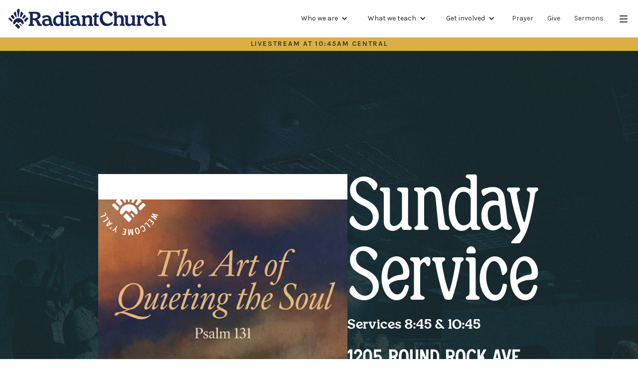

--- FILE ---
content_type: text/html
request_url: https://www.radiantaustin.com/
body_size: 13748
content:
<!DOCTYPE html><!-- This site was created in Webflow. https://webflow.com --><!-- Last Published: Sun Jan 18 2026 01:06:52 GMT+0000 (Coordinated Universal Time) --><html data-wf-domain="www.radiantaustin.com" data-wf-page="682cbc957a0e07571a8bd593" data-wf-site="682cbc957a0e07571a8bd5c1" lang="en"><head><meta charset="utf-8"/><title>Radiant Church | Christian Church in Round Rock TX</title><meta content="Our mission is to see lost people saved; saved people matured; mature people multiplied—all to the glory of God. Join us in Round Rock Texas this Sunday for a great time of worship and time with Jesus!" name="description"/><meta content="Radiant Church | Christian Church in Round Rock TX" property="og:title"/><meta content="Our mission is to see lost people saved; saved people matured; mature people multiplied—all to the glory of God. Join us in Round Rock Texas this Sunday for a great time of worship and time with Jesus!" property="og:description"/><meta content="https://cdn.prod.website-files.com/5caa4fc07177dc0c3dd4dabd/6431d852b89d66806d61cc26_OG%20Image.png" property="og:image"/><meta content="Radiant Church | Christian Church in Round Rock TX" property="twitter:title"/><meta content="Our mission is to see lost people saved; saved people matured; mature people multiplied—all to the glory of God. Join us in Round Rock Texas this Sunday for a great time of worship and time with Jesus!" property="twitter:description"/><meta content="https://cdn.prod.website-files.com/5caa4fc07177dc0c3dd4dabd/6431d852b89d66806d61cc26_OG%20Image.png" property="twitter:image"/><meta property="og:type" content="website"/><meta content="summary_large_image" name="twitter:card"/><meta content="width=device-width, initial-scale=1" name="viewport"/><meta content="Webflow" name="generator"/><link href="https://cdn.prod.website-files.com/682cbc957a0e07571a8bd5c1/css/radiant-church-f491d352648336c1e9d76994.webflow.shared.43eb93457.css" rel="stylesheet" type="text/css" integrity="sha384-Q+uTRXtfoPhJVhCnY+5Fl0JXo22y1Mse+zSOGyu5gXSRBi8xeRlJv0E5e/Qw9kEg" crossorigin="anonymous"/><link href="https://fonts.googleapis.com" rel="preconnect"/><link href="https://fonts.gstatic.com" rel="preconnect" crossorigin="anonymous"/><script src="https://ajax.googleapis.com/ajax/libs/webfont/1.6.26/webfont.js" type="text/javascript"></script><script type="text/javascript">WebFont.load({  google: {    families: ["Karla:200,300,regular,500,600,700,800,200italic,300italic,italic,500italic,600italic,700italic,800italic:latin,latin-ext"]  }});</script><script type="text/javascript">!function(o,c){var n=c.documentElement,t=" w-mod-";n.className+=t+"js",("ontouchstart"in o||o.DocumentTouch&&c instanceof DocumentTouch)&&(n.className+=t+"touch")}(window,document);</script><link href="https://cdn.prod.website-files.com/682cbc957a0e07571a8bd5c1/682cbc957a0e07571a8bd848_Radiant-Favicon.png" rel="shortcut icon" type="image/x-icon"/><link href="https://cdn.prod.website-files.com/682cbc957a0e07571a8bd5c1/682cbc957a0e07571a8bd849_Radiant-Webclip.png" rel="apple-touch-icon"/><script async="" src="https://www.googletagmanager.com/gtag/js?id=UA-138596041-1"></script><script type="text/javascript">window.dataLayer = window.dataLayer || [];function gtag(){dataLayer.push(arguments);}gtag('js', new Date());gtag('config', 'UA-138596041-1', {'anonymize_ip': false});</script><!-- Google Tag Manager -->
<script>(function(w,d,s,l,i){w[l]=w[l]||[];w[l].push({'gtm.start':
new Date().getTime(),event:'gtm.js'});var f=d.getElementsByTagName(s)[0],
j=d.createElement(s),dl=l!='dataLayer'?'&l='+l:'';j.async=true;j.src=
'https://www.googletagmanager.com/gtm.js?id='+i+dl;f.parentNode.insertBefore(j,f);
})(window,document,'script','dataLayer','GTM-MZJ25X6');</script>
<!-- End Google Tag Manager -->


<!-- Google tag (gtag.js) -->
<script async src="https://www.googletagmanager.com/gtag/js?id=UA-138596041-1"></script>
<script>
  window.dataLayer = window.dataLayer || [];
  function gtag(){dataLayer.push(arguments);}
  gtag('js', new Date());

  gtag('config', 'UA-138596041-1');
</script>
<script type="application/ld+json">
{
  "@context": "http://schema.org",
  "@type": "Organization",
  "url": "https://www.radiantaustin.com/",
  "name": "Radiant Church",
  "telephone": "512-697-9110",
  "location": {
	"@type": "PostalAddress",
	 "addressLocality": "Round Rock",
	 "addressRegion": "Texas",
	 "postalCode":"78681",
	 "streetAddress": "1205 Round Rock Ave Suite 109"
	}
}
</script>
</head><body><div class="w-embed w-iframe"><!-- Google Tag Manager (noscript) -->
<noscript><iframe src="https://www.googletagmanager.com/ns.html?id=GTM-MZJ25X6"
height="0" width="0" style="display:none;visibility:hidden"></iframe></noscript>
<!-- End Google Tag Manager (noscript) --></div><div class="site-navbar"><a href="/" aria-current="page" class="brand-link-block w-inline-block w--current"><img src="https://cdn.prod.website-files.com/682cbc957a0e07571a8bd5c1/682cbc957a0e07571a8bd85f_icon.svg" loading="lazy" alt="" class="nav-brand-icon"/><div class="div-block-123"><img src="https://cdn.prod.website-files.com/682cbc957a0e07571a8bd5c1/682cbc957a0e07571a8bd85c_Radiant.svg" loading="lazy" alt="" class="radiant"/><img src="https://cdn.prod.website-files.com/682cbc957a0e07571a8bd5c1/682cbc957a0e07571a8bd864_church.svg" loading="lazy" alt="" class="church"/></div></a><div class="div-block-122"><div class="div-block-120"><div data-hover="false" data-delay="0" class="w-dropdown"><div class="dropdown-toggle w-dropdown-toggle"><div class="w-icon-dropdown-toggle"></div><div>Who we are</div></div><nav class="dropdown-list-4 w-dropdown-list"><a href="/who-we-are/leadership" class="dropdown-link w-dropdown-link">Leadership</a><a href="/who-we-are/testimonies" class="dropdown-link w-dropdown-link">Testimonies</a><a href="/who-we-are/contact-us" class="dropdown-link w-dropdown-link">Contact Us</a></nav></div><div data-hover="false" data-delay="0" class="dropdown-2 w-dropdown"><div class="dropdown-toggle w-dropdown-toggle"><div class="w-icon-dropdown-toggle"></div><div>What we teach</div></div><nav class="dropdown-list-4 w-dropdown-list"><a href="/what-we-teach/our-god" class="dropdown-link w-dropdown-link">Our God</a><a href="/what-we-teach/who-is-jesus" class="dropdown-link w-dropdown-link">Who is Jesus?</a><a href="/what-we-teach/our-mission" class="dropdown-link w-dropdown-link">Our Mission</a><a href="/what-we-teach/our-doctrine" class="dropdown-link w-dropdown-link">Our Doctrine</a><a href="/what-we-teach/our-four-pillars" class="dropdown-link w-dropdown-link">Our 6 Attributes</a><a href="/what-we-teach/discipleship" class="dropdown-link w-dropdown-link">Discipleship</a><a href="/what-we-teach/church-government" class="dropdown-link w-dropdown-link">Church Government</a></nav></div><div data-hover="false" data-delay="0" class="dropdown-2 w-dropdown"><div class="dropdown-toggle w-dropdown-toggle"><div class="w-icon-dropdown-toggle"></div><div>Get involved</div></div><nav class="dropdown-list-4 w-dropdown-list"><a href="/this-little-light" class="dropdown-link w-dropdown-link">Blog</a><a href="/get-involved/radiant-basics" class="dropdown-link w-dropdown-link">Radiant Basics</a><a href="/get-involved/life-groups" class="dropdown-link w-dropdown-link">Life Groups</a><a href="/get-involved/biblical-soul-care" class="dropdown-link w-dropdown-link">Biblical Soul Care</a><a href="/get-involved/freedom-groups" class="dropdown-link w-dropdown-link">Freedom Groups</a><a href="/get-involved/radiant-kids" class="dropdown-link w-dropdown-link">Radiant Kids</a><a href="/get-involved/northside-youth-ministry" class="dropdown-link w-dropdown-link">Youth Ministry</a><a href="https://radiant.ccbchurch.com/goto/forms/8/responses/new" target="_blank" class="dropdown-link w-dropdown-link">Serve with Us</a><a href="https://radiant-church-worship.webflow.io/" target="_blank" class="dropdown-link w-dropdown-link">Worship Ministry</a><a href="/get-involved/share-your-faith" class="dropdown-link w-dropdown-link">Share your faith</a><a href="https://pushpay.com/get/radiantaustin" class="dropdown-link w-dropdown-link">Radiant App</a></nav></div><a href="https://radiant.ccbchurch.com/goto/forms/2/responses/new" target="_blank" class="inline-nav-link w-inline-block"><div>Prayer</div></a><a href="https://pushpay.com/g/radiantaustin" class="inline-nav-link w-inline-block"><div>Give</div></a><a href="https://sites.resi.io/radiant-church" target="_blank" class="inline-nav-link w-inline-block"><div>Sermons</div></a></div><a data-w-id="a63e4ef9-9373-f68b-ca55-0f0f7b2081f7" href="#" class="menu-access w-inline-block"><img src="https://cdn.prod.website-files.com/682cbc957a0e07571a8bd5c1/682cbc957a0e07571a8bd85d_menu-8.svg" loading="lazy" alt=""/></a></div><div class="nav-container div-block-119"><div class="nav-header"><a href="/" aria-current="page" class="link-block-8 w-inline-block w--current"><img src="https://cdn.prod.website-files.com/682cbc957a0e07571a8bd5c1/682cbc957a0e07571a8bd8ec_Icon-Green-home.svg" loading="lazy" alt=""/></a><a href="#" class="w-inline-block"><img src="https://cdn.prod.website-files.com/682cbc957a0e07571a8bd5c1/682cbc957a0e07571a8bd8ed_Icon-Green-mark_stack.svg" loading="lazy" width="95" alt="" class="image-30"/></a><a data-w-id="a63e4ef9-9373-f68b-ca55-0f0f7b208200" href="#" class="close-menu w-inline-block"><img src="https://cdn.prod.website-files.com/682cbc957a0e07571a8bd5c1/682cbc957a0e07571a8bd8e7_Icon-Green-Menu-X.svg" loading="lazy" alt="" class="image-31"/></a></div><div class="div-block-118"><div class="div-block-121"><a href="https://sites.resi.io/radiant-church" class="link-block-7 w-inline-block"><img src="https://cdn.prod.website-files.com/682cbc957a0e07571a8bd5c1/682cbc957a0e07571a8bd8e6_Icon-Green-Sermons.svg" loading="lazy" alt=""/><div class="text-block-11">Sermons</div></a><a href="https://pushpay.com/g/radiantaustin" class="link-block-7 w-inline-block"><img src="https://cdn.prod.website-files.com/682cbc957a0e07571a8bd5c1/682cbc957a0e07571a8bd8ea_Icon-Green-give.svg" loading="lazy" alt=""/><div class="text-block-11">Give</div></a><a href="/who-we-are/testimonies" class="link-block-7 w-inline-block"><img src="https://cdn.prod.website-files.com/682cbc957a0e07571a8bd5c1/682cbc957a0e07571a8bd8e8_Icon-Green-Testimonials.svg" loading="lazy" alt=""/><div class="text-block-11">Testimonials</div></a><a href="/get-involved/life-groups" class="link-block-7 w-inline-block"><img src="https://cdn.prod.website-files.com/682cbc957a0e07571a8bd5c1/682cbc957a0e07571a8bd8e9_Icon-Green-LG.svg" loading="lazy" alt=""/><div class="text-block-11">Life Groups</div></a><a href="/who-we-are/contact-us" class="link-block-7 w-inline-block"><img src="https://cdn.prod.website-files.com/682cbc957a0e07571a8bd5c1/682cbc957a0e07571a8bd8eb_Icon-Green-Contact.svg" loading="lazy" alt=""/><div class="text-block-11">Contact</div></a></div><div class="div-block-142"><div data-click="faq" class="accordion-2"><div class="accordion-top"><div class="accordion-heder-site-nav"><h4 class="inverse-2">Who we are</h4></div></div><div class="accordion-bottom"><div class="accordion-divider-wrap-2"><div class="accordion-divider"></div></div><div class="accordion-bottom-wrap-2"><a href="/who-we-are/leadership" class="ql-link-block w-inline-block"><div class="text-block-11">Leadership</div></a><a href="/who-we-are/testimonies" class="ql-link-block w-inline-block"><div class="text-block-11">Testimonies</div></a><a href="/who-we-are/contact-us" class="ql-link-block w-inline-block"><div class="text-block-11">Contact us</div></a></div></div></div><div data-click="faq" class="accordion-2"><div class="accordion-top"><div class="accordion-heder-site-nav"><h4 class="inverse-2">Kids &amp; Youth</h4></div></div><div class="accordion-bottom"><div class="accordion-divider-wrap-2"><div class="accordion-divider"></div></div><div class="accordion-bottom-wrap-2"><a href="/get-involved/radiant-kids" class="ql-link-block w-inline-block"><div class="text-block-11">Radiant Kids</div></a><a href="/get-involved/northside-youth-ministry" class="ql-link-block w-inline-block"><div class="text-block-11">Youth Ministry (Northside) </div></a><a href="/get-involved/northside-youth-ministry" class="ql-link-block w-inline-block"><div class="text-block-11">Camp Eagle</div></a></div></div></div><div data-click="faq" class="accordion-2"><div class="accordion-top"><div class="accordion-heder-site-nav"><h4 class="inverse-2">What we teach</h4></div></div><div class="accordion-bottom"><div class="accordion-divider-wrap-2"><div class="accordion-divider"></div></div><div class="accordion-bottom-wrap-2"><a href="/what-we-teach/our-god" class="ql-link-block w-inline-block"><div class="text-block-11">Our God</div></a><a href="/what-we-teach/who-is-jesus" class="ql-link-block w-inline-block"><div class="text-block-11">Who is Jesus?</div></a><a href="/what-we-teach/our-mission" class="ql-link-block w-inline-block"><div class="text-block-11">Our Mission</div></a><a href="/what-we-teach/our-doctrine" class="ql-link-block w-inline-block"><div class="text-block-11">Our Doctrine</div></a><a href="/what-we-teach/our-four-pillars" class="ql-link-block w-inline-block"><div class="text-block-11">Our 6 Attributes</div></a><a href="/what-we-teach/discipleship" class="ql-link-block w-inline-block"><div class="text-block-11">Discipleship</div></a><a href="/what-we-teach/church-government" class="ql-link-block w-inline-block"><div class="text-block-11">Church Government</div></a></div></div></div><div data-click="faq" class="accordion-2"><div class="accordion-top"><div class="accordion-heder-site-nav"><h4 class="inverse-2">Get involved</h4></div></div><div class="accordion-bottom"><div class="accordion-divider-wrap-2"><div class="accordion-divider"></div></div><div class="accordion-bottom-wrap-2"><a href="/app" class="ql-link-block w-inline-block"><div class="text-block-11">Get the Radiant App</div></a><a href="/get-involved/radiant-basics" class="ql-link-block w-inline-block"><div class="text-block-11">Radiant Basics</div></a><a href="/get-involved/life-groups" class="ql-link-block w-inline-block"><div class="text-block-11">Life Groups</div></a><a href="/get-involved/biblical-soul-care" class="ql-link-block w-inline-block"><div class="text-block-11">Biblical Soul Care</div></a><a href="/get-involved/freedom-groups" class="ql-link-block w-inline-block"><div class="text-block-11">Freedom Groups</div></a><a href="https://radiant.ccbchurch.com/goto/forms/8/responses/new" target="_blank" class="ql-link-block w-inline-block"><div class="text-block-11">Serve with us</div></a><a href="https://radiant-church-worship.webflow.io/" target="_blank" class="ql-link-block w-inline-block"><div class="text-block-11">Radiant Worship Ministry</div></a><a href="/get-involved/share-your-faith" class="ql-link-block w-inline-block"><div class="text-block-11">Share Your Faith</div></a><a href="/this-little-light" class="ql-link-block w-inline-block"><div class="text-block-11">Blog</div></a></div></div></div><div data-click="faq" class="accordion-2"><div class="accordion-top"><div class="accordion-heder-site-nav"><h4 class="inverse-2">Reach out</h4></div></div><div class="accordion-bottom"><div class="accordion-divider-wrap-2"><div class="accordion-divider"></div></div><div class="accordion-bottom-wrap-2"><a href="/give" class="ql-link-block w-inline-block"><div class="text-block-11">Give </div></a><a href="https://radiant.ccbchurch.com/goto/forms/2/responses/new" target="_blank" class="ql-link-block w-inline-block"><div class="text-block-11">Prayer</div></a><a href="/who-we-are/contact-us" class="ql-link-block w-inline-block"><div class="text-block-11">Contact us</div></a></div></div></div></div></div></div></div><div class="div-block-182"></div><div class="banner"><div class="text-block-27">livestream at 10:45am Central </div></div><div id="Current-Series" class="full-slide _3em-padding deep-blue-bg white-text"><div class="div-block-13"><div class="div-block-15"><div class="div-block-126"><img src="https://cdn.prod.website-files.com/682cbc957a0e07571a8bd5c1/696c31ba4d2492c5ee7cfe1c_Art%20of%20Queiting%20Soul%20INSTA.jpg" loading="lazy" srcset="https://cdn.prod.website-files.com/682cbc957a0e07571a8bd5c1/696c31ba4d2492c5ee7cfe1c_Art%20of%20Queiting%20Soul%20INSTA-p-500.jpg 500w, https://cdn.prod.website-files.com/682cbc957a0e07571a8bd5c1/696c31ba4d2492c5ee7cfe1c_Art%20of%20Queiting%20Soul%20INSTA-p-800.jpg 800w, https://cdn.prod.website-files.com/682cbc957a0e07571a8bd5c1/696c31ba4d2492c5ee7cfe1c_Art%20of%20Queiting%20Soul%20INSTA.jpg 1080w" sizes="(max-width: 1080px) 100vw, 1080px" alt="" class="sermon-graphic-2"/><h2 class="heading-23">Current <br/>Series</h2><h4 class="heading-88">Current Series</h4></div><div class="div-block-16"><img src="https://cdn.prod.website-files.com/682cbc957a0e07571a8bd5c1/682cbc957a0e07571a8bd86e_Welcome%20y%27all%20spinner.svg" loading="lazy" width="125" style="-webkit-transform:translate3d(0, 0, 0) scale3d(1, 1, 1) rotateX(0) rotateY(0) rotateZ(0deg) skew(0, 0);-moz-transform:translate3d(0, 0, 0) scale3d(1, 1, 1) rotateX(0) rotateY(0) rotateZ(0deg) skew(0, 0);-ms-transform:translate3d(0, 0, 0) scale3d(1, 1, 1) rotateX(0) rotateY(0) rotateZ(0deg) skew(0, 0);transform:translate3d(0, 0, 0) scale3d(1, 1, 1) rotateX(0) rotateY(0) rotateZ(0deg) skew(0, 0)" alt="" data-w-id="67907c41-9194-6f8c-96ce-6e1dc0c072e5" class="welcome-yall"/><img src="https://cdn.prod.website-files.com/682cbc957a0e07571a8bd5c1/682cbc957a0e07571a8bd86f_Radiant%20mark.svg" loading="lazy" alt="" class="wy-radiant-icon"/></div><div class="line-button-container"><a href="https://www.youtube.com/watch?v=wGzFCCKvjkw" target="_blank" class="btn-primary">Watch Livestream</a><a href="#new-here" class="btn-outlined-inverse w-inline-block"><div>New here?</div><img src="https://cdn.prod.website-files.com/682cbc957a0e07571a8bd5c1/682cbc957a0e07571a8bd86d_arrow-right%201.svg" loading="lazy" alt="" class="button-arrow"/></a></div></div><div class="div-block-124"><h1 class="heading-12 current-series-headline">Sunday<br/>Service</h1><div class="div-block-125"><h4 class="heading-97">Services 8:45 &amp; 10:45</h4><h3 class="heading-24">1205 Round Rock Ave</h3></div><div class="line-button-container"><a href="https://goo.gl/maps/bhTcWLpNrzmDYAKu5" target="_blank" class="btn-outlined-inverse w-inline-block"><img alt="" loading="lazy" src="https://cdn.prod.website-files.com/682cbc957a0e07571a8bd5c1/682cbc957a0e07571a8bd86c_icon-directions.svg"/><div>Get directions</div></a><a href="#Plan_a_visit" class="btn-outlined-inverse w-inline-block"><div>Plan a visit</div><img src="https://cdn.prod.website-files.com/682cbc957a0e07571a8bd5c1/682cbc957a0e07571a8bd86d_arrow-right%201.svg" loading="lazy" alt="" class="button-arrow"/></a></div></div></div></div><div id="new-here" data-w-id="d849209d-0451-08e4-0788-31f4fccabc6e" class="major-section soft-copper-bg"><div class="w-layout-blockcontainer container w-container"><div class="div-block-162"><h1>New here?</h1><img src="https://cdn.prod.website-files.com/682cbc957a0e07571a8bd5c1/682cbc957a0e07571a8bd872_Open%20door.jpg" loading="lazy" width="465" sizes="(max-width: 479px) 100vw, 465px" alt="" srcset="https://cdn.prod.website-files.com/682cbc957a0e07571a8bd5c1/682cbc957a0e07571a8bd872_Open%2520door-p-500.jpg 500w, https://cdn.prod.website-files.com/682cbc957a0e07571a8bd5c1/682cbc957a0e07571a8bd872_Open%2520door-p-800.jpg 800w, https://cdn.prod.website-files.com/682cbc957a0e07571a8bd5c1/682cbc957a0e07571a8bd872_Open%20door.jpg 930w"/></div><div class="columns-14 w-row"><div class="quick-link-column w-col w-col-4 w-col-stack w-col-small-small-stack"><h4 class="heading-17">Quick links</h4><a href="#Plan_a_visit" class="ql-2-link-block w-inline-block"><div>Plan a visit</div></a><a href="/get-involved/radiant-kids" class="ql-2-link-block w-inline-block"><div>Kids</div></a><a href="/get-involved/northside-youth-ministry" class="ql-2-link-block w-inline-block"><div>Youth Ministry</div></a><a href="https://radiant-church-worship.webflow.io/" target="_blank" class="ql-2-link-block w-inline-block"><div>Worship Ministry</div></a></div><div class="quick-link-column w-col w-col-4 w-col-stack w-col-small-small-stack"><h4 class="heading-17">About Radiant</h4><a href="/who-we-are/leadership" class="ql-2-link-block w-inline-block"><div>Leadership bios</div></a><a href="/what-we-teach/our-god" class="ql-2-link-block w-inline-block"><div>What we believe</div></a><a href="#6-attributes" class="ql-2-link-block w-inline-block"><div>Our 6 attributes</div></a><a href="#Testimonies" class="ql-2-link-block w-inline-block"><div>Testimonies</div></a></div><div class="quick-link-column w-col w-col-4 w-col-stack w-col-small-small-stack"><h4 class="heading-17">Get connected</h4><a href="#Plan_a_visit" class="ql-2-link-block w-inline-block"><div>Plan a visit</div></a><a href="/get-involved/life-groups" class="ql-2-link-block w-inline-block"><div>Life groups</div></a><a href="/get-involved/radiant-basics" class="ql-2-link-block w-inline-block"><div>Radiant basics</div></a><a href="#updates" class="ql-2-link-block w-inline-block"><div>Updates &amp; Events</div></a></div></div></div></div><div id="updates" class="major-section alt-blue-text"><div class="container"><h1>Updates &amp; Events</h1><div class="w-dyn-list"><div role="list" class="w-dyn-items"><div role="listitem" class="w-dyn-item"><div data-click="faq" class="accordion-2"><div class="accordion-top"><div class="accordion-top-wrap-2"><h2 class="heading-92">Ladies Weekend</h2></div><div class="accordion-top-icon"><div class="accordion-top-icon-wrap"><div class="accordion-icon-stripe-1"></div><div class="accordion-icon-stripe-2"></div></div></div></div><div class="accordion-bottom"><div class="accordion-divider-wrap-2"><div class="accordion-divider"></div></div><div class="accordion-bottom-wrap"><div class="columns-6 w-row"><div class="column-25 w-col w-col-6"><div class="w-richtext"><h3>Details</h3><p>You are invited to the 5th Annual Ladies Weekend, hosted by Crossway Bible Church!<br/><br/>We look forward to having you join us as the eight <a href="https://www.gccollective.org/"><strong>GCC</strong></a> TX churches gather in San Antonio for a weekend of passionate worship, enriching teaching, engaging fellowship, and personal refreshment.</p><h3><strong>Who is invited?</strong> </h3><p>All women (<em>including juniors and seniors in high school</em>)! Invite your small group ladies, friends, and neighbors! </p><p>‍</p></div><div class="post-actions"><a href="https://crosswaysa.churchcenter.com/registrations/events/3207272" class="btn-outlined-inverse blue w-inline-block"><div>Contact Us</div></a></div></div><div class="column-22 w-col w-col-6"><div class="container-12"><img loading="lazy" src="https://cdn.prod.website-files.com/682cbc957a0e07571a8bd5d0/68f2a67b56f070cac64dee27_LadiesWeekend_FINAL.png" alt="" sizes="(max-width: 479px) 96vw, (max-width: 767px) 97vw, (max-width: 991px) 48vw, (max-width: 1439px) 49vw, 50vw" srcset="https://cdn.prod.website-files.com/682cbc957a0e07571a8bd5d0/68f2a67b56f070cac64dee27_LadiesWeekend_FINAL-p-500.png 500w, https://cdn.prod.website-files.com/682cbc957a0e07571a8bd5d0/68f2a67b56f070cac64dee27_LadiesWeekend_FINAL-p-800.png 800w, https://cdn.prod.website-files.com/682cbc957a0e07571a8bd5d0/68f2a67b56f070cac64dee27_LadiesWeekend_FINAL-p-1080.png 1080w, https://cdn.prod.website-files.com/682cbc957a0e07571a8bd5d0/68f2a67b56f070cac64dee27_LadiesWeekend_FINAL-p-1600.png 1600w, https://cdn.prod.website-files.com/682cbc957a0e07571a8bd5d0/68f2a67b56f070cac64dee27_LadiesWeekend_FINAL-p-2000.png 2000w, https://cdn.prod.website-files.com/682cbc957a0e07571a8bd5d0/68f2a67b56f070cac64dee27_LadiesWeekend_FINAL-p-2600.png 2600w, https://cdn.prod.website-files.com/682cbc957a0e07571a8bd5d0/68f2a67b56f070cac64dee27_LadiesWeekend_FINAL-p-3200.png 3200w, https://cdn.prod.website-files.com/682cbc957a0e07571a8bd5d0/68f2a67b56f070cac64dee27_LadiesWeekend_FINAL.png 3983w"/></div></div></div></div></div></div></div><div role="listitem" class="w-dyn-item"><div data-click="faq" class="accordion-2"><div class="accordion-top"><div class="accordion-top-wrap-2"><h2 class="heading-92">Meet with the Master</h2></div><div class="accordion-top-icon"><div class="accordion-top-icon-wrap"><div class="accordion-icon-stripe-1"></div><div class="accordion-icon-stripe-2"></div></div></div></div><div class="accordion-bottom"><div class="accordion-divider-wrap-2"><div class="accordion-divider"></div></div><div class="accordion-bottom-wrap"><div class="columns-6 w-row"><div class="column-25 w-col w-col-6"><div class="w-richtext"><p><strong>A call to commune with God in prayer! </strong>He longs to hear from us more than we could ever imagine. In fact, He sent His Son so that we might enter His presence with boldness and confidence (Ephesians 3:12). How great is His glory? How deep is His love? How mighty is our God? Let us call upon Him and see together— that we may know the breadth, length, height, and depth of our God’s love (Ephesians 3:16-21). This new addition to Radiant&#x27;s prayer ministry will meet in The Living Room on the second and fourth Thursdays of each month. You are invited to join as often as you are able.</p></div><div class="post-actions"><a href="https://info@radiantaustin.com" class="btn-outlined-inverse blue w-inline-block"><div>Contact Us</div></a></div></div><div class="column-22 w-col w-col-6"><div class="container-12"><img loading="lazy" src="https://cdn.prod.website-files.com/682cbc957a0e07571a8bd5d0/68961bad23338b28e708bd8a_Meet%20w%3AMaster.png" alt="" sizes="(max-width: 479px) 96vw, (max-width: 767px) 97vw, (max-width: 991px) 48vw, (max-width: 1439px) 49vw, 50vw" srcset="https://cdn.prod.website-files.com/682cbc957a0e07571a8bd5d0/68961bad23338b28e708bd8a_Meet%20w%3AMaster-p-500.png 500w, https://cdn.prod.website-files.com/682cbc957a0e07571a8bd5d0/68961bad23338b28e708bd8a_Meet%20w%3AMaster-p-800.png 800w, https://cdn.prod.website-files.com/682cbc957a0e07571a8bd5d0/68961bad23338b28e708bd8a_Meet%20w%3AMaster-p-1080.png 1080w, https://cdn.prod.website-files.com/682cbc957a0e07571a8bd5d0/68961bad23338b28e708bd8a_Meet%20w%3AMaster-p-1600.png 1600w, https://cdn.prod.website-files.com/682cbc957a0e07571a8bd5d0/68961bad23338b28e708bd8a_Meet%20w%3AMaster.png 1920w"/></div></div></div></div></div></div></div><div role="listitem" class="w-dyn-item"><div data-click="faq" class="accordion-2"><div class="accordion-top"><div class="accordion-top-wrap-2"><h2 class="heading-92">The Prayer Room</h2></div><div class="accordion-top-icon"><div class="accordion-top-icon-wrap"><div class="accordion-icon-stripe-1"></div><div class="accordion-icon-stripe-2"></div></div></div></div><div class="accordion-bottom"><div class="accordion-divider-wrap-2"><div class="accordion-divider"></div></div><div class="accordion-bottom-wrap"><div class="columns-6 w-row"><div class="column-25 w-col w-col-6"><div class="w-richtext"><p>Come pray with us every Friday morning 8:30 - 9:30 AM. We meet in the worship center, we spread out &amp; walk our church, praying for the Lord to revive His people, to save sinners, to give wisdom to our leaders. We want to see God save people, we want to see him move &amp; we believe that happens through the saints praying &amp; seeking the Lord.</p></div><div class="post-actions"><a href="http://info@radiantaustin.com" class="btn-outlined-inverse blue w-inline-block"><div>Contact Us</div></a></div></div><div class="column-22 w-col w-col-6"><div class="container-12"><img loading="lazy" src="https://cdn.prod.website-files.com/682cbc957a0e07571a8bd5d0/68f2a807546eb1d2dbbc1dba_Friday%20Morning%20Prayer.png" alt="" sizes="(max-width: 479px) 96vw, (max-width: 767px) 97vw, (max-width: 991px) 48vw, (max-width: 1439px) 49vw, 50vw" srcset="https://cdn.prod.website-files.com/682cbc957a0e07571a8bd5d0/68f2a807546eb1d2dbbc1dba_Friday%20Morning%20Prayer-p-500.png 500w, https://cdn.prod.website-files.com/682cbc957a0e07571a8bd5d0/68f2a807546eb1d2dbbc1dba_Friday%20Morning%20Prayer-p-800.png 800w, https://cdn.prod.website-files.com/682cbc957a0e07571a8bd5d0/68f2a807546eb1d2dbbc1dba_Friday%20Morning%20Prayer-p-1080.png 1080w, https://cdn.prod.website-files.com/682cbc957a0e07571a8bd5d0/68f2a807546eb1d2dbbc1dba_Friday%20Morning%20Prayer-p-1600.png 1600w, https://cdn.prod.website-files.com/682cbc957a0e07571a8bd5d0/68f2a807546eb1d2dbbc1dba_Friday%20Morning%20Prayer.png 1920w"/></div></div></div></div></div></div></div></div></div></div></div><div id="Plan_a_visit" class="major-section deep-purple-bg"><div class="container"><div class="pav-header"><h4 class="heading-22">Join us Sundays at 8:45 &amp; 10:45</h4><h1>Plan a visit</h1><img src="https://cdn.prod.website-files.com/6285a456a91ff228d1ceba8c/62ddb93185a5c096d4a15634_Radiant%20mark.svg" loading="lazy" alt="" class="pav-fixed-logo-mark"/><img src="https://cdn.prod.website-files.com/682cbc957a0e07571a8bd5c1/682cbc957a0e07571a8bd876_We%20have%20good%20coffee.svg" loading="lazy" width="140" data-w-id="12cd1a37-68da-afcb-4153-85c4f9847085" alt="" class="rotate-marquee"/></div><div data-current="Arriving" data-easing="ease" data-duration-in="300" data-duration-out="100" class="w-tabs"><div class="pav-tabs-menu w-tab-menu"><a data-w-tab="Arriving" class="tab-link-pav w-inline-block w-tab-link w--current"><div class="tab-type-pav">Arriving</div></a><a data-w-tab="Worship" class="tab-link-pav w-inline-block w-tab-link"><div class="tab-type-pav">Worship</div></a><a data-w-tab="Kids" class="tab-link-pav w-inline-block w-tab-link"><div class="tab-type-pav">Kids</div></a><a data-w-tab="Youth" class="tab-link-pav w-inline-block w-tab-link"><div class="tab-type-pav">Youth</div></a><a data-w-tab="Coffee" class="tab-link-pav w-inline-block w-tab-link"><div class="tab-type-pav">Coffee</div></a></div><div class="tabs-content-3 w-tab-content"><div data-w-tab="Arriving" class="w-tab-pane w--tab-active"><div class="pav-tab-content"><div data-poster-url="https://cdn.prod.website-files.com/6285a456a91ff228d1ceba8c/63c1944d6e3d8d3d09d87871_Arriving bw-poster-00001.jpg" data-video-urls="https://cdn.prod.website-files.com/682cbc957a0e07571a8bd5c1/682cbc957a0e07571a8bd878_Arriving%20bw-poster-00001.jpg,https://cdn.prod.website-files.com/682cbc957a0e07571a8bd5c1/682cbc957a0e07571a8bd878_Arriving%20bw-transcode.mp4,https://cdn.prod.website-files.com/682cbc957a0e07571a8bd5c1/682cbc957a0e07571a8bd878_Arriving%20bw-transcode.webm" data-autoplay="true" data-loop="true" data-wf-ignore="true" class="bg-vid-pav w-background-video w-background-video-atom"><video id="12cd1a37-68da-afcb-4153-85c4f984709a-video" autoplay="" loop="" style="background-image:url(&quot;https://cdn.prod.website-files.com/6285a456a91ff228d1ceba8c/63c1944d6e3d8d3d09d87871_Arriving bw-poster-00001.jpg&quot;)" muted="" playsinline="" data-wf-ignore="true" data-object-fit="cover"><source src="https://cdn.prod.website-files.com/682cbc957a0e07571a8bd5c1/682cbc957a0e07571a8bd878_Arriving%20bw-poster-00001.jpg" data-wf-ignore="true"/><source src="https://cdn.prod.website-files.com/682cbc957a0e07571a8bd5c1/682cbc957a0e07571a8bd878_Arriving%20bw-transcode.mp4" data-wf-ignore="true"/><source src="https://cdn.prod.website-files.com/682cbc957a0e07571a8bd5c1/682cbc957a0e07571a8bd878_Arriving%20bw-transcode.webm" data-wf-ignore="true"/></video><h2 class="heading-26">Arriving</h2></div><div class="div-block-129"><p class="inverse">Our building is located in the plaza shared with Short Stop on the Southeast corner of Round Rock Ave (620) and N. Lake Creek Dr. The entrance faces west toward Round Rock High School across the street. </p><p class="inverse">Look for our bright yellow and orange flags that mark our entrance.</p><div class="line-button-container"><a href="#" class="btn-outlined-inverse w-inline-block"><img loading="lazy" src="https://cdn.prod.website-files.com/682cbc957a0e07571a8bd5c1/682cbc957a0e07571a8bd874_pin-3.svg" alt=""/><div>Map</div></a><a href="tel:512-697-9110" class="btn-outlined-inverse w-inline-block"><img loading="lazy" src="https://cdn.prod.website-files.com/682cbc957a0e07571a8bd5c1/682cbc957a0e07571a8bd875_phone.svg" alt=""/><div>Call us</div></a></div></div></div></div><div data-w-tab="Worship" class="w-tab-pane"><div class="pav-tab-content"><div data-poster-url="https://cdn.prod.website-files.com/6285a456a91ff228d1ceba8c/63c1ef5c19ef317a7f0a03da_Worship-poster-00001.jpg" data-video-urls="https://cdn.prod.website-files.com/682cbc957a0e07571a8bd5c1/682cbc957a0e07571a8bd879_Worship-poster-00001.jpg,https://cdn.prod.website-files.com/682cbc957a0e07571a8bd5c1/682cbc957a0e07571a8bd879_Worship-transcode.mp4,https://cdn.prod.website-files.com/682cbc957a0e07571a8bd5c1/682cbc957a0e07571a8bd879_Worship-transcode.webm" data-autoplay="true" data-loop="true" data-wf-ignore="true" class="bg-vid-pav w-background-video w-background-video-atom"><video id="12cd1a37-68da-afcb-4153-85c4f98470ad-video" autoplay="" loop="" style="background-image:url(&quot;https://cdn.prod.website-files.com/6285a456a91ff228d1ceba8c/63c1ef5c19ef317a7f0a03da_Worship-poster-00001.jpg&quot;)" muted="" playsinline="" data-wf-ignore="true" data-object-fit="cover"><source src="https://cdn.prod.website-files.com/682cbc957a0e07571a8bd5c1/682cbc957a0e07571a8bd879_Worship-poster-00001.jpg" data-wf-ignore="true"/><source src="https://cdn.prod.website-files.com/682cbc957a0e07571a8bd5c1/682cbc957a0e07571a8bd879_Worship-transcode.mp4" data-wf-ignore="true"/><source src="https://cdn.prod.website-files.com/682cbc957a0e07571a8bd5c1/682cbc957a0e07571a8bd879_Worship-transcode.webm" data-wf-ignore="true"/></video><h2 class="heading-26">Worship</h2></div><div class="div-block-129"><p class="inverse">Our worship services are focused on lifting high the true God and praising him for his awesome greatness. We sing worship songs, read Scripture, pray together, and submit ourselves to the preaching of the Bible. </p><p class="inverse">Learn more about our worship ministry.</p><div class="line-button-container"><a href="https://radiant-church-worship.webflow.io/" target="_blank" class="btn-outlined-inverse w-inline-block"><div>Radiant Worship</div><img loading="lazy" src="https://cdn.prod.website-files.com/6285a456a91ff228d1ceba8c/63c5abd3170704eb5bd92e83_arrow-right%201.svg" alt="" class="button-arrow"/></a></div></div></div></div><div data-w-tab="Kids" class="w-tab-pane"><div class="pav-tab-content"><div data-poster-url="https://cdn.prod.website-files.com/6285a456a91ff228d1ceba8c/63c1f0648ef8c50fa772d874_Radiant - Kids bg vid-poster-00001.jpg" data-video-urls="https://cdn.prod.website-files.com/682cbc957a0e07571a8bd5c1/682cbc957a0e07571a8bd87a_Radiant%20-%20Kids%20bg%20vid-poster-00001.jpg,https://cdn.prod.website-files.com/682cbc957a0e07571a8bd5c1/682cbc957a0e07571a8bd87a_Radiant%20-%20Kids%20bg%20vid-transcode.mp4,https://cdn.prod.website-files.com/682cbc957a0e07571a8bd5c1/682cbc957a0e07571a8bd87a_Radiant%20-%20Kids%20bg%20vid-transcode.webm" data-autoplay="true" data-loop="true" data-wf-ignore="true" class="bg-vid-pav w-background-video w-background-video-atom"><video id="12cd1a37-68da-afcb-4153-85c4f98470bc-video" autoplay="" loop="" style="background-image:url(&quot;https://cdn.prod.website-files.com/6285a456a91ff228d1ceba8c/63c1f0648ef8c50fa772d874_Radiant - Kids bg vid-poster-00001.jpg&quot;)" muted="" playsinline="" data-wf-ignore="true" data-object-fit="cover"><source src="https://cdn.prod.website-files.com/682cbc957a0e07571a8bd5c1/682cbc957a0e07571a8bd87a_Radiant%20-%20Kids%20bg%20vid-poster-00001.jpg" data-wf-ignore="true"/><source src="https://cdn.prod.website-files.com/682cbc957a0e07571a8bd5c1/682cbc957a0e07571a8bd87a_Radiant%20-%20Kids%20bg%20vid-transcode.mp4" data-wf-ignore="true"/><source src="https://cdn.prod.website-files.com/682cbc957a0e07571a8bd5c1/682cbc957a0e07571a8bd87a_Radiant%20-%20Kids%20bg%20vid-transcode.webm" data-wf-ignore="true"/></video><h2 class="heading-26">Radiant Kids</h2></div><div class="div-block-129"><h4>Infants – 5th Grade Kids Classes</h4><p class="inverse">Creating a learning atmosphere of fertile ground for the Gospel to be heard and understood.</p><p class="inverse">Head straight back to check into Radiant Kids, starting at 8:30 prior to service. </p><div class="line-button-container"><a href="/get-involved/radiant-kids" target="_blank" class="btn-outlined-inverse w-inline-block"><div>Radiant Kids</div><img loading="lazy" src="https://cdn.prod.website-files.com/6285a456a91ff228d1ceba8c/63c5abd3170704eb5bd92e83_arrow-right%201.svg" alt="" class="button-arrow"/></a></div></div></div></div><div data-w-tab="Youth" class="w-tab-pane"><div class="pav-tab-content"><div class="bg-vid-pav ns"><img width="426" sizes="100vw" alt="" src="https://cdn.prod.website-files.com/682cbc957a0e07571a8bd5c1/682cbc957a0e07571a8bd877_north%20side%20logo.png" loading="lazy" srcset="https://cdn.prod.website-files.com/682cbc957a0e07571a8bd5c1/682cbc957a0e07571a8bd877_north%2520side%2520logo-p-500.png 500w, https://cdn.prod.website-files.com/682cbc957a0e07571a8bd5c1/682cbc957a0e07571a8bd877_north%20side%20logo.png 572w" class="image-34"/></div><div class="div-block-129"><h4 class="heading-27">6th grade and up<br/></h4><p class="inverse">6th grade up will join you in the morning worship services and will be invited to join our thriving student ministry, Northside which meets <strong>Wednesdays 6pm to 8pm.</strong><a href="https://radiant-rebrand-test-site.webflow.io/tabs-store-pav#"><br/></a></p><p class="inverse">Email us with questions! </p><div class="line-button-container left-align-mobile"><a href="/get-involved/radiant-kids" target="_blank" class="btn-outlined-inverse w-inline-block"><div>Visit Northside page</div><img loading="lazy" src="https://cdn.prod.website-files.com/6285a456a91ff228d1ceba8c/63c5abd3170704eb5bd92e83_arrow-right%201.svg" alt="" class="button-arrow"/></a></div></div></div></div><div data-w-tab="Coffee" class="w-tab-pane"><div class="pav-tab-content"><div data-poster-url="https://cdn.prod.website-files.com/6285a456a91ff228d1ceba8c/63c19153690e4acfe1a89cbe_Coffee-poster-00001.jpg" data-video-urls="https://cdn.prod.website-files.com/682cbc957a0e07571a8bd5c1/682cbc957a0e07571a8bd87b_Coffee-poster-00001.jpg,https://cdn.prod.website-files.com/682cbc957a0e07571a8bd5c1/682cbc957a0e07571a8bd87b_Coffee-transcode.mp4,https://cdn.prod.website-files.com/682cbc957a0e07571a8bd5c1/682cbc957a0e07571a8bd87b_Coffee-transcode.webm" data-autoplay="true" data-loop="true" data-wf-ignore="true" class="bg-vid-pav w-background-video w-background-video-atom"><video id="12cd1a37-68da-afcb-4153-85c4f98470e3-video" autoplay="" loop="" style="background-image:url(&quot;https://cdn.prod.website-files.com/6285a456a91ff228d1ceba8c/63c19153690e4acfe1a89cbe_Coffee-poster-00001.jpg&quot;)" muted="" playsinline="" data-wf-ignore="true" data-object-fit="cover"><source src="https://cdn.prod.website-files.com/682cbc957a0e07571a8bd5c1/682cbc957a0e07571a8bd87b_Coffee-poster-00001.jpg" data-wf-ignore="true"/><source src="https://cdn.prod.website-files.com/682cbc957a0e07571a8bd5c1/682cbc957a0e07571a8bd87b_Coffee-transcode.mp4" data-wf-ignore="true"/><source src="https://cdn.prod.website-files.com/682cbc957a0e07571a8bd5c1/682cbc957a0e07571a8bd87b_Coffee-transcode.webm" data-wf-ignore="true"/></video><h2 class="heading-26">Coffee</h2></div><div class="div-block-129"><h4>Come try our coffee!</h4><p class="inverse">Our lobby coffee bar serves some of the best coffee and espresso drinks in Round Rock starting at <strong>8:30!</strong></p><p class="inverse">So come early enough to pick up a cup from our smiling baristas before the service begins!</p></div></div></div></div></div></div></div><div class="major-section alt-blue-bg white-text"><div class="w-embed"><style>
 .horz-img-list {
  will-change: transform;
  animation: list-horizontal-scroll 20s linear infinite;
}

@keyframes list-horizontal-scroll {
  from { transform: translateX(0); }
  to { transform: translateX(calc(-100% - 32px)); }
}

.wrapper:hover .horz-img-list {
  animation-play-state: paused;
}

</style></div><div class="w-layout-blockcontainer container w-container"><div class="div-block-163"><h1>Those who look to him are radiant... </h1><p class="paragraph-49 inverse"><em>Psalm 34:5</em></p></div></div><div class="horizontal-photo-scroll-container"><div class="wrapper"><div class="horz-img-list"><div class="card"><div class="relative rounded-20"><img sizes="100vw" alt="grayscale photo of woman wearing necklace and topby Rachel McDermott" src="https://cdn.prod.website-files.com/5caa4fc07177dc0c3dd4dabd/6591f0599b7d35320b9b4dac_1%20herb%20and%20michael.jpg" srcset="https://cdn.prod.website-files.com/5caa4fc07177dc0c3dd4dabd/6591f0599b7d35320b9b4dac_1%20herb%20and%20michael.jpg" width="3813" height="2975" STYLE="color: #d9f3f3; background-color: #d9f3f3; color: #d9d9d9; background-color: #d9d9d9; color: #262626; background-color: #262626" class="card-image"/></div></div><div class="card"><div class="relative rounded-20"><img sizes="100vw" alt="man wearing blue shirt and black lens sunglassesby Tyler Nix" src="https://cdn.prod.website-files.com/5caa4fc07177dc0c3dd4dabd/6591f0580382270a5428cd82_2%20Ruth%20and%20josh.jpg" srcset="https://cdn.prod.website-files.com/5caa4fc07177dc0c3dd4dabd/6591f0580382270a5428cd82_2%20Ruth%20and%20josh.jpg" width="3009" height="4272" STYLE="color: #d9f3f3; background-color: #d9f3f3; color: #d9d9d9; background-color: #d9d9d9; color: #d9f3f3; background-color: #d9f3f3" class="card-image-vert"/></div></div><div class="card"><div class="relative rounded-20"><img sizes="100vw" alt="grayscale of man wearing eyeglassesby Robert Godwin" src="https://cdn.prod.website-files.com/5caa4fc07177dc0c3dd4dabd/6591f0584c3ff1507184e0c9_3%20raised%20hands.jpg" srcset="https://cdn.prod.website-files.com/5caa4fc07177dc0c3dd4dabd/6591f0584c3ff1507184e0c9_3%20raised%20hands.jpg" width="3009" height="4513" STYLE="color: #d9f3f3; background-color: #d9f3f3; color: #d9d9d9; background-color: #d9d9d9; color: #262626; background-color: #262626" class="card-image"/></div></div><div class="card"><div class="relative rounded-20"><img sizes="100vw" alt="Waitby Philip Martin" src="https://cdn.prod.website-files.com/5caa4fc07177dc0c3dd4dabd/6591f058af078b16743b4b71_4%20lance%20coffee.jpg" srcset="https://cdn.prod.website-files.com/5caa4fc07177dc0c3dd4dabd/6591f058af078b16743b4b71_4%20lance%20coffee.jpg" width="3840" height="5275" STYLE="color: #d9f3f3; background-color: #d9f3f3" class="card-image-vert"/></div></div><div class="card"><div class="relative rounded-20"><img sizes="100vw" alt="Minimal Garageby rayul" src="https://cdn.prod.website-files.com/5caa4fc07177dc0c3dd4dabd/6591f059da788d356ba1333a_5%20pray.jpg" srcset="https://cdn.prod.website-files.com/5caa4fc07177dc0c3dd4dabd/6591f059da788d356ba1333a_5%20pray.jpg" width="3376" height="4220" STYLE="color: #d9f3f3; background-color: #d9f3f3; color: #d9d9d9; background-color: #d9d9d9; color: #c0c0a6; background-color: #c0c0a6" class="card-image"/></div></div><div class="card"><div class="relative rounded-20"><img sizes="100vw" alt="Minimal Garageby rayul" src="https://cdn.prod.website-files.com/5caa4fc07177dc0c3dd4dabd/6591f0584d6df02a5f1381d8_6%20lee.jpg" srcset="https://cdn.prod.website-files.com/5caa4fc07177dc0c3dd4dabd/6591f0584d6df02a5f1381d8_6%20lee.jpg" width="3376" height="4220" STYLE="color: #d9f3f3; background-color: #d9f3f3; color: #d9d9d9; background-color: #d9d9d9; color: #c0c0a6; background-color: #c0c0a6" class="card-image-vert"/></div></div><div class="card"><div class="relative rounded-20"><img sizes="100vw" alt="Minimal Garageby rayul" src="https://cdn.prod.website-files.com/5caa4fc07177dc0c3dd4dabd/6591f0580f76be8f771e9b52_7%20kids.jpg" srcset="https://cdn.prod.website-files.com/5caa4fc07177dc0c3dd4dabd/6591f0580f76be8f771e9b52_7%20kids.jpg" width="3376" height="4220" STYLE="color: #d9f3f3; background-color: #d9f3f3; color: #d9d9d9; background-color: #d9d9d9; color: #c0c0a6; background-color: #c0c0a6" class="card-image"/></div></div><div class="card"><div class="relative rounded-20"><img sizes="100vw" alt="Minimal Garageby rayul" src="https://cdn.prod.website-files.com/5caa4fc07177dc0c3dd4dabd/6591f0594c3ff1507184e14c_8%20andy.jpg" srcset="https://cdn.prod.website-files.com/5caa4fc07177dc0c3dd4dabd/6591f0594c3ff1507184e14c_8%20andy.jpg" width="3376" height="4220" STYLE="color: #d9f3f3; background-color: #d9f3f3; color: #d9d9d9; background-color: #d9d9d9; color: #c0c0a6; background-color: #c0c0a6" class="card-image-vert"/></div></div><div class="card"><div class="relative rounded-20"><img sizes="100vw" alt="Minimal Garageby rayul" src="https://cdn.prod.website-files.com/5caa4fc07177dc0c3dd4dabd/6591f058974a2bed197c8913_9%20praise.jpg" srcset="https://cdn.prod.website-files.com/5caa4fc07177dc0c3dd4dabd/6591f058974a2bed197c8913_9%20praise.jpg" width="3376" height="4220" STYLE="color: #d9f3f3; background-color: #d9f3f3; color: #d9d9d9; background-color: #d9d9d9; color: #c0c0a6; background-color: #c0c0a6" class="card-image"/></div></div><div class="card"><div class="relative rounded-20"><img sizes="100vw" alt="Minimal Garageby rayul" src="https://cdn.prod.website-files.com/5caa4fc07177dc0c3dd4dabd/65933364d0c4400af2ad2c93_10%20heather.jpg" srcset="https://cdn.prod.website-files.com/5caa4fc07177dc0c3dd4dabd/65933364d0c4400af2ad2c93_10%20heather.jpg" width="3376" height="4220" STYLE="color: #d9f3f3; background-color: #d9f3f3; color: #d9d9d9; background-color: #d9d9d9; color: #c0c0a6; background-color: #c0c0a6" class="card-image-vert"/></div></div></div><div class="horz-img-list"><div class="card"><div class="relative rounded-20"><img sizes="100vw" alt="grayscale photo of woman wearing necklace and topby Rachel McDermott" src="https://cdn.prod.website-files.com/5caa4fc07177dc0c3dd4dabd/6591f0599b7d35320b9b4dac_1%20herb%20and%20michael.jpg" srcset="https://cdn.prod.website-files.com/5caa4fc07177dc0c3dd4dabd/6591f0599b7d35320b9b4dac_1%20herb%20and%20michael.jpg" width="3813" height="2975" STYLE="color: #d9f3f3; background-color: #d9f3f3; color: #d9d9d9; background-color: #d9d9d9; color: #262626; background-color: #262626" class="card-image"/></div></div><div class="card"><div class="relative rounded-20"><img sizes="100vw" alt="man wearing blue shirt and black lens sunglassesby Tyler Nix" src="https://cdn.prod.website-files.com/5caa4fc07177dc0c3dd4dabd/6591f0580382270a5428cd82_2%20Ruth%20and%20josh.jpg" srcset="https://cdn.prod.website-files.com/5caa4fc07177dc0c3dd4dabd/6591f0580382270a5428cd82_2%20Ruth%20and%20josh.jpg" width="3009" height="4272" STYLE="color: #d9f3f3; background-color: #d9f3f3; color: #d9d9d9; background-color: #d9d9d9; color: #d9f3f3; background-color: #d9f3f3" class="card-image-vert"/></div></div><div class="card"><div class="relative rounded-20"><img sizes="100vw" alt="grayscale of man wearing eyeglassesby Robert Godwin" src="https://cdn.prod.website-files.com/5caa4fc07177dc0c3dd4dabd/6591f0584c3ff1507184e0c9_3%20raised%20hands.jpg" srcset="https://cdn.prod.website-files.com/5caa4fc07177dc0c3dd4dabd/6591f0584c3ff1507184e0c9_3%20raised%20hands.jpg" width="3009" height="4513" STYLE="color: #d9f3f3; background-color: #d9f3f3; color: #d9d9d9; background-color: #d9d9d9; color: #262626; background-color: #262626" class="card-image"/></div></div><div class="card"><div class="relative rounded-20"><img sizes="100vw" alt="Waitby Philip Martin" src="https://cdn.prod.website-files.com/5caa4fc07177dc0c3dd4dabd/6591f058af078b16743b4b71_4%20lance%20coffee.jpg" srcset="https://cdn.prod.website-files.com/5caa4fc07177dc0c3dd4dabd/6591f058af078b16743b4b71_4%20lance%20coffee.jpg" width="3840" height="5275" STYLE="color: #d9f3f3; background-color: #d9f3f3" class="card-image-vert"/></div></div><div class="card"><div class="relative rounded-20"><img sizes="100vw" alt="Minimal Garageby rayul" src="https://cdn.prod.website-files.com/5caa4fc07177dc0c3dd4dabd/6591f059da788d356ba1333a_5%20pray.jpg" srcset="https://cdn.prod.website-files.com/5caa4fc07177dc0c3dd4dabd/6591f059da788d356ba1333a_5%20pray.jpg" width="3376" height="4220" STYLE="color: #d9f3f3; background-color: #d9f3f3; color: #d9d9d9; background-color: #d9d9d9; color: #c0c0a6; background-color: #c0c0a6" class="card-image"/></div></div><div class="card"><div class="relative rounded-20"><img sizes="100vw" alt="Minimal Garageby rayul" src="https://cdn.prod.website-files.com/5caa4fc07177dc0c3dd4dabd/6591f0584d6df02a5f1381d8_6%20lee.jpg" srcset="https://cdn.prod.website-files.com/5caa4fc07177dc0c3dd4dabd/6591f0584d6df02a5f1381d8_6%20lee.jpg" width="3376" height="4220" STYLE="color: #d9f3f3; background-color: #d9f3f3; color: #d9d9d9; background-color: #d9d9d9; color: #c0c0a6; background-color: #c0c0a6" class="card-image-vert"/></div></div><div class="card"><div class="relative rounded-20"><img sizes="100vw" alt="Minimal Garageby rayul" src="https://cdn.prod.website-files.com/5caa4fc07177dc0c3dd4dabd/6591f0580f76be8f771e9b52_7%20kids.jpg" srcset="https://cdn.prod.website-files.com/5caa4fc07177dc0c3dd4dabd/6591f0580f76be8f771e9b52_7%20kids.jpg" width="3376" height="4220" STYLE="color: #d9f3f3; background-color: #d9f3f3; color: #d9d9d9; background-color: #d9d9d9; color: #c0c0a6; background-color: #c0c0a6" class="card-image"/></div></div><div class="card"><div class="relative rounded-20"><img sizes="100vw" alt="Minimal Garageby rayul" src="https://cdn.prod.website-files.com/5caa4fc07177dc0c3dd4dabd/6591f0594c3ff1507184e14c_8%20andy.jpg" srcset="https://cdn.prod.website-files.com/5caa4fc07177dc0c3dd4dabd/6591f0594c3ff1507184e14c_8%20andy.jpg" width="3376" height="4220" STYLE="color: #d9f3f3; background-color: #d9f3f3; color: #d9d9d9; background-color: #d9d9d9; color: #c0c0a6; background-color: #c0c0a6" class="card-image-vert"/></div></div><div class="card"><div class="relative rounded-20"><img sizes="100vw" alt="Minimal Garageby rayul" src="https://cdn.prod.website-files.com/5caa4fc07177dc0c3dd4dabd/6591f058974a2bed197c8913_9%20praise.jpg" srcset="https://cdn.prod.website-files.com/5caa4fc07177dc0c3dd4dabd/6591f058974a2bed197c8913_9%20praise.jpg" width="3376" height="4220" STYLE="color: #d9f3f3; background-color: #d9f3f3; color: #d9d9d9; background-color: #d9d9d9; color: #c0c0a6; background-color: #c0c0a6" class="card-image"/></div></div><div class="card"><div class="relative rounded-20"><img sizes="100vw" alt="Minimal Garageby rayul" src="https://cdn.prod.website-files.com/5caa4fc07177dc0c3dd4dabd/65933364d0c4400af2ad2c93_10%20heather.jpg" srcset="https://cdn.prod.website-files.com/5caa4fc07177dc0c3dd4dabd/65933364d0c4400af2ad2c93_10%20heather.jpg" width="3376" height="4220" STYLE="color: #d9f3f3; background-color: #d9f3f3; color: #d9d9d9; background-color: #d9d9d9; color: #c0c0a6; background-color: #c0c0a6" class="card-image-vert"/></div></div></div><div class="horz-img-list"><div class="card"><div class="relative rounded-20"><img sizes="100vw" alt="grayscale photo of woman wearing necklace and topby Rachel McDermott" src="https://cdn.prod.website-files.com/5caa4fc07177dc0c3dd4dabd/6591f0599b7d35320b9b4dac_1%20herb%20and%20michael.jpg" srcset="https://cdn.prod.website-files.com/5caa4fc07177dc0c3dd4dabd/6591f0599b7d35320b9b4dac_1%20herb%20and%20michael.jpg" width="3813" height="2975" STYLE="color: #d9f3f3; background-color: #d9f3f3; color: #d9d9d9; background-color: #d9d9d9; color: #262626; background-color: #262626" class="card-image"/></div></div><div class="card"><div class="relative rounded-20"><img sizes="100vw" alt="man wearing blue shirt and black lens sunglassesby Tyler Nix" src="https://cdn.prod.website-files.com/5caa4fc07177dc0c3dd4dabd/6591f0580382270a5428cd82_2%20Ruth%20and%20josh.jpg" srcset="https://cdn.prod.website-files.com/5caa4fc07177dc0c3dd4dabd/6591f0580382270a5428cd82_2%20Ruth%20and%20josh.jpg" width="3009" height="4272" STYLE="color: #d9f3f3; background-color: #d9f3f3; color: #d9d9d9; background-color: #d9d9d9; color: #d9f3f3; background-color: #d9f3f3" class="card-image-vert"/></div></div><div class="card"><div class="relative rounded-20"><img sizes="100vw" alt="grayscale of man wearing eyeglassesby Robert Godwin" src="https://cdn.prod.website-files.com/5caa4fc07177dc0c3dd4dabd/6591f0584c3ff1507184e0c9_3%20raised%20hands.jpg" srcset="https://cdn.prod.website-files.com/5caa4fc07177dc0c3dd4dabd/6591f0584c3ff1507184e0c9_3%20raised%20hands.jpg" width="3009" height="4513" STYLE="color: #d9f3f3; background-color: #d9f3f3; color: #d9d9d9; background-color: #d9d9d9; color: #262626; background-color: #262626" class="card-image"/></div></div><div class="card"><div class="relative rounded-20"><img sizes="100vw" alt="Waitby Philip Martin" src="https://cdn.prod.website-files.com/5caa4fc07177dc0c3dd4dabd/6591f058af078b16743b4b71_4%20lance%20coffee.jpg" srcset="https://cdn.prod.website-files.com/5caa4fc07177dc0c3dd4dabd/6591f058af078b16743b4b71_4%20lance%20coffee.jpg" width="3840" height="5275" STYLE="color: #d9f3f3; background-color: #d9f3f3" class="card-image-vert"/></div></div><div class="card"><div class="relative rounded-20"><img sizes="100vw" alt="Minimal Garageby rayul" src="https://cdn.prod.website-files.com/5caa4fc07177dc0c3dd4dabd/6591f059da788d356ba1333a_5%20pray.jpg" srcset="https://cdn.prod.website-files.com/5caa4fc07177dc0c3dd4dabd/6591f059da788d356ba1333a_5%20pray.jpg" width="3376" height="4220" STYLE="color: #d9f3f3; background-color: #d9f3f3; color: #d9d9d9; background-color: #d9d9d9; color: #c0c0a6; background-color: #c0c0a6" class="card-image"/></div></div><div class="card"><div class="relative rounded-20"><img sizes="100vw" alt="Minimal Garageby rayul" src="https://cdn.prod.website-files.com/5caa4fc07177dc0c3dd4dabd/6591f0584d6df02a5f1381d8_6%20lee.jpg" srcset="https://cdn.prod.website-files.com/5caa4fc07177dc0c3dd4dabd/6591f0584d6df02a5f1381d8_6%20lee.jpg" width="3376" height="4220" STYLE="color: #d9f3f3; background-color: #d9f3f3; color: #d9d9d9; background-color: #d9d9d9; color: #c0c0a6; background-color: #c0c0a6" class="card-image-vert"/></div></div><div class="card"><div class="relative rounded-20"><img sizes="100vw" alt="Minimal Garageby rayul" src="https://cdn.prod.website-files.com/5caa4fc07177dc0c3dd4dabd/6591f0580f76be8f771e9b52_7%20kids.jpg" srcset="https://cdn.prod.website-files.com/5caa4fc07177dc0c3dd4dabd/6591f0580f76be8f771e9b52_7%20kids.jpg" width="3376" height="4220" STYLE="color: #d9f3f3; background-color: #d9f3f3; color: #d9d9d9; background-color: #d9d9d9; color: #c0c0a6; background-color: #c0c0a6" class="card-image"/></div></div><div class="card"><div class="relative rounded-20"><img sizes="100vw" alt="Minimal Garageby rayul" src="https://cdn.prod.website-files.com/5caa4fc07177dc0c3dd4dabd/6591f0594c3ff1507184e14c_8%20andy.jpg" srcset="https://cdn.prod.website-files.com/5caa4fc07177dc0c3dd4dabd/6591f0594c3ff1507184e14c_8%20andy.jpg" width="3376" height="4220" STYLE="color: #d9f3f3; background-color: #d9f3f3; color: #d9d9d9; background-color: #d9d9d9; color: #c0c0a6; background-color: #c0c0a6" class="card-image-vert"/></div></div><div class="card"><div class="relative rounded-20"><img sizes="100vw" alt="Minimal Garageby rayul" src="https://cdn.prod.website-files.com/5caa4fc07177dc0c3dd4dabd/6591f058974a2bed197c8913_9%20praise.jpg" srcset="https://cdn.prod.website-files.com/5caa4fc07177dc0c3dd4dabd/6591f058974a2bed197c8913_9%20praise.jpg" width="3376" height="4220" STYLE="color: #d9f3f3; background-color: #d9f3f3; color: #d9d9d9; background-color: #d9d9d9; color: #c0c0a6; background-color: #c0c0a6" class="card-image"/></div></div><div class="card"><div class="relative rounded-20"><img sizes="100vw" alt="Minimal Garageby rayul" src="https://cdn.prod.website-files.com/5caa4fc07177dc0c3dd4dabd/65933364d0c4400af2ad2c93_10%20heather.jpg" srcset="https://cdn.prod.website-files.com/5caa4fc07177dc0c3dd4dabd/65933364d0c4400af2ad2c93_10%20heather.jpg" width="3376" height="4220" STYLE="color: #d9f3f3; background-color: #d9f3f3; color: #d9d9d9; background-color: #d9d9d9; color: #c0c0a6; background-color: #c0c0a6" class="card-image-vert"/></div></div></div></div></div></div><div id="Testimonies" data-w-id="96458bd2-2504-9d6b-0173-8c27d5f6e97f" class="major-section beige-bg deep-blue-text"><div class="w-layout-blockcontainer container w-container"><h1>Testimonies</h1><div class="w-row"><div class="w-col w-col-6"><h4>Real stories</h4><p>Watch video accounts of real stories from real people about how God has worked in our lives.</p><div class="line-button-container-copy-copy"><a href="/who-we-are/testimonies" class="btn-outlined-inverse blue w-inline-block"><img alt="" loading="lazy" src="https://cdn.prod.website-files.com/682cbc957a0e07571a8bd5c1/682cbc957a0e07571a8bd881_blue%20media.svg"/><div>Watch testimonies</div></a></div></div><div class="column-29 w-col w-col-6"><img src="https://cdn.prod.website-files.com/682cbc957a0e07571a8bd5c1/682cbc957a0e07571a8bd8f0_Ariel%20Baptism.jpg" loading="lazy" width="480" sizes="(max-width: 767px) 96vw, (max-width: 991px) 354px, 460px" alt="" srcset="https://cdn.prod.website-files.com/682cbc957a0e07571a8bd5c1/682cbc957a0e07571a8bd8f0_Ariel%2520Baptism-p-500.jpg 500w, https://cdn.prod.website-files.com/682cbc957a0e07571a8bd5c1/682cbc957a0e07571a8bd8f0_Ariel%2520Baptism-p-800.jpg 800w, https://cdn.prod.website-files.com/682cbc957a0e07571a8bd5c1/682cbc957a0e07571a8bd8f0_Ariel%2520Baptism-p-1080.jpg 1080w, https://cdn.prod.website-files.com/682cbc957a0e07571a8bd5c1/682cbc957a0e07571a8bd8f0_Ariel%20Baptism.jpg 1440w"/></div></div></div></div><div data-poster-url="https://cdn.prod.website-files.com/6285a456a91ff228d1ceba8c/63262eda12d9db3beaabdda8_Radiant hype-poster-00001.jpg" data-video-urls="https://cdn.prod.website-files.com/682cbc957a0e07571a8bd5c1/682cbc957a0e07571a8bd86b_Radiant%20hype-poster-00001.jpg,https://cdn.prod.website-files.com/682cbc957a0e07571a8bd5c1/682cbc957a0e07571a8bd86b_Radiant%20hype-transcode.mp4,https://cdn.prod.website-files.com/682cbc957a0e07571a8bd5c1/682cbc957a0e07571a8bd86b_Radiant%20hype-transcode.webm" data-autoplay="true" data-loop="true" data-wf-ignore="true" class="radiant-home-hero w-background-video w-background-video-atom"><video id="1bf45907-34da-e0f6-4431-ecc5ff757f9e-video" autoplay="" loop="" style="background-image:url(&quot;https://cdn.prod.website-files.com/6285a456a91ff228d1ceba8c/63262eda12d9db3beaabdda8_Radiant hype-poster-00001.jpg&quot;)" muted="" playsinline="" data-wf-ignore="true" data-object-fit="cover"><source src="https://cdn.prod.website-files.com/682cbc957a0e07571a8bd5c1/682cbc957a0e07571a8bd86b_Radiant%20hype-poster-00001.jpg" data-wf-ignore="true"/><source src="https://cdn.prod.website-files.com/682cbc957a0e07571a8bd5c1/682cbc957a0e07571a8bd86b_Radiant%20hype-transcode.mp4" data-wf-ignore="true"/><source src="https://cdn.prod.website-files.com/682cbc957a0e07571a8bd5c1/682cbc957a0e07571a8bd86b_Radiant%20hype-transcode.webm" data-wf-ignore="true"/></video><div class="div-block-161"><h3 class="heading-6">Our Mission</h3><div class="fixed-height"><div data-w-id="1bf45907-34da-e0f6-4431-ecc5ff757fa3" style="-webkit-transform:translate3d(0, 120%, 0) scale3d(1, 1, 1) rotateX(0) rotateY(0) rotateZ(0) skew(0, 0);-moz-transform:translate3d(0, 120%, 0) scale3d(1, 1, 1) rotateX(0) rotateY(0) rotateZ(0) skew(0, 0);-ms-transform:translate3d(0, 120%, 0) scale3d(1, 1, 1) rotateX(0) rotateY(0) rotateZ(0) skew(0, 0);transform:translate3d(0, 120%, 0) scale3d(1, 1, 1) rotateX(0) rotateY(0) rotateZ(0) skew(0, 0)" class="vertical"><div class="mth"><img src="https://cdn.prod.website-files.com/682cbc957a0e07571a8bd5c1/682cbc957a0e07571a8bd866_Lost%20people%20saved.svg" loading="eager" height="97" alt="Lost people saved" class="mission-text"/></div><div class="mth"><img src="https://cdn.prod.website-files.com/682cbc957a0e07571a8bd5c1/682cbc957a0e07571a8bd869_Saved%20people%20matured.svg" loading="eager" height="97" alt="Saved people matured" class="mission-text"/></div><div class="mth"><img src="https://cdn.prod.website-files.com/682cbc957a0e07571a8bd5c1/682cbc957a0e07571a8bd868_Mature%20people%20multiplied.svg" loading="lazy" height="97" alt="Mature people multiplied" class="mission-text"/></div></div></div><h1 class="hero-headline">All to the Glory<br/>of God</h1><div class="line-button-container"><a href="#" class="btn-primary w-inline-block w-lightbox"><img alt="" loading="lazy" src="https://cdn.prod.website-files.com/682cbc957a0e07571a8bd5c1/682cbc957a0e07571a8bd86a_black%20video%20icon.svg"/><div>Welcome Video</div><script type="application/json" class="w-json">{
  "items": [
    {
      "url": "https://youtube.com/watch?v=AsWRx5WMQ2g",
      "originalUrl": "https://youtube.com/watch?v=AsWRx5WMQ2g",
      "width": 940,
      "height": 528,
      "thumbnailUrl": "https://i.ytimg.com/vi/AsWRx5WMQ2g/hqdefault.jpg",
      "html": "<iframe class=\"embedly-embed\" src=\"//cdn.embedly.com/widgets/media.html?src=https%3A%2F%2Fwww.youtube.com%2Fembed%2FAsWRx5WMQ2g%3Ffeature%3Doembed&display_name=YouTube&url=https%3A%2F%2Fwww.youtube.com%2Fwatch%3Fv%3DAsWRx5WMQ2g&image=https%3A%2F%2Fi.ytimg.com%2Fvi%2FAsWRx5WMQ2g%2Fhqdefault.jpg&key=96f1f04c5f4143bcb0f2e68c87d65feb&type=text%2Fhtml&schema=youtube\" width=\"940\" height=\"528\" scrolling=\"no\" title=\"YouTube embed\" frameborder=\"0\" allow=\"autoplay; fullscreen\" allowfullscreen=\"true\"></iframe>",
      "type": "video"
    }
  ],
  "group": ""
}</script></a><a href="#Plan_a_visit" class="btn-outlined-inverse w-inline-block"><img src="https://cdn.prod.website-files.com/682cbc957a0e07571a8bd5c1/682cbc957a0e07571a8bd865_Compass%20point.svg" loading="lazy" alt=""/><div>Explore More</div></a></div></div></div><div id="6-attributes" class="major-section rust-text"><div class="container w-container"><div class="div-block-36"><h4 class="heading-93">The</h4><h1>6 Attributes</h1><h3 class="heading-13">of Radiant Church</h3></div><div class="attribute-wrapper"><div class="attribute preaching"><div class="top-half"><div class="div-block-132"><img src="https://cdn.prod.website-files.com/682cbc957a0e07571a8bd5c1/682cbc957a0e07571a8bd889_Bold%20Preaching%20-%20white.png" loading="lazy" width="50" alt="" class="attribute-icon"/><h4 class="attribute-number">01</h4></div><div class="title-wrapper"><h2 class="attribute-name">Bold</h2><h2 class="attribute-name">Preaching</h2></div><div class="article"><p class="attribute-description">Preach the word; be ready in season and out of season; reprove, rebuke, and exhort, with complete patience and teaching.</p></div></div><a href="https://www.biblegateway.com/passage/?search=2%20Timothy%204%3A2&amp;version=CSB" target="_blank" class="attribute-reference">2 Timothy 4:2</a></div><div class="attribute prayer"><div class="top-half"><div class="div-block-132"><img src="https://cdn.prod.website-files.com/682cbc957a0e07571a8bd5c1/682cbc957a0e07571a8bd88b_Fervent%20Prayer%20-%20white.png" loading="lazy" width="50" alt="" class="attribute-icon"/><h4 class="attribute-number">02</h4></div><div class="title-wrapper"><h2 class="attribute-name">Fervent </h2><h2 class="attribute-name">Prayer</h2></div><div class="article"><p class="attribute-description">Rejoice in hope; be patient in affliction; be persistent in prayer.</p></div></div><a href="https://www.biblegateway.com/passage/?search=ROMANS+12%3A12&amp;version=CSB" target="_blank" class="attribute-reference">ROMANS 12:12</a></div><div class="attribute worship"><div class="top-half"><div class="div-block-132"><img src="https://cdn.prod.website-files.com/682cbc957a0e07571a8bd5c1/682cbc957a0e07571a8bd88a_Passionate%20Worship%20-%20white.png" loading="lazy" width="50" alt="" class="attribute-icon"/><h4 class="attribute-number">03</h4></div><div class="title-wrapper"><h2 class="attribute-name">Passionate</h2><h2 class="attribute-name">Worship</h2></div><div class="article"><p class="attribute-description">Oh come, let us worship and bow down; let us kneel before the Lord, our Maker!</p></div></div><a href="https://www.biblegateway.com/passage/?search=PSALM+95%3A6&amp;version=CSB" target="_blank" class="attribute-reference">PSALM 95:6</a></div></div><div class="attribute-wrapper"><div class="attribute evangelism"><div class="top-half"><div class="div-block-132"><img src="https://cdn.prod.website-files.com/682cbc957a0e07571a8bd5c1/682cbc957a0e07571a8bd887_Courageous%20Evangelism%20-%20white.png" loading="lazy" alt="" width="50" class="attribute-icon"/><h4 class="attribute-number">04</h4></div><div class="title-wrapper"><h2 class="attribute-name">Courageous</h2><h2 class="attribute-name">Evangelism</h2></div><div class="article"><p class="attribute-description">Jesus said to them again, “Peace be with you. As the Father has sent me, I also send you.”</p></div></div><a href="https://www.biblegateway.com/passage/?search=JOHN+20%3A21&amp;version=CSB" target="_blank" class="attribute-reference">JOHN 20:21</a></div><div class="attribute discipleship"><div class="top-half"><div class="div-block-132"><img src="https://cdn.prod.website-files.com/682cbc957a0e07571a8bd5c1/682cbc957a0e07571a8bd888_Purposeful%20Discipleship%20-%20white.png" loading="lazy" width="50" alt="" class="attribute-icon"/><h4 class="attribute-number">05</h4></div><div class="title-wrapper"><h2 class="attribute-name">Purposeful</h2><h2 class="attribute-name">Discipleship</h2></div><div class="article"><p class="attribute-description">We cared so much for you that we were pleased to share with you not only the gospel of God but also our own lives, because you had become dear to us.</p></div></div><a href="https://www.biblegateway.com/passage/?search=1+THESSALONIANS+2%3A8&amp;version=CSB" target="_blank" class="attribute-reference">1 THESSALONIANS 2:8</a></div><div class="attribute planting"><div class="top-half"><div class="div-block-132"><img src="https://cdn.prod.website-files.com/682cbc957a0e07571a8bd5c1/682cbc957a0e07571a8bd886_Church%20planting%20-%20white.png" loading="lazy" width="50" alt="" class="attribute-icon"/><h4 class="attribute-number">06</h4></div><div class="title-wrapper"><h2 class="attribute-name">Church</h2><h2 class="attribute-name">Planting</h2></div><div class="article"><p class="attribute-description">When they had appointed elders for them in every church and prayed with fasting, they committed them to the Lord in whom they had believed.</p></div></div><a href="https://www.biblegateway.com/passage/?search=acts+14%3A23&amp;version=CSB" target="_blank" class="attribute-reference">ACTS 14:23</a></div></div></div></div><div class="footer home-section"><div class="container w-container"><div class="footer-links w-row"><div class="footer-column w-col w-col-3"><h5 class="footer-header">Who we are</h5><ul role="list" class="list w-list-unstyled"><li class="list-item footer-nav"><a href="/who-we-are/leadership" class="white-links">Leadership</a></li><li class="list-item footer-nav"><a href="https://radiant-church-worship.webflow.io/" target="_blank" class="white-links">Radiant Worship</a></li><li class="list-item footer-nav"><a href="/who-we-are/testimonies" class="white-links">Testimonies</a></li><li class="list-item footer-nav"><a href="/who-we-are/contact-us" class="white-links">Contact Us</a></li></ul></div><div class="footer-column w-col w-col-3"><h5 class="footer-header">What We Teach</h5><ul role="list" class="list w-list-unstyled"><li class="list-item footer-nav"><a href="/what-we-teach/our-god" class="white-links">Our God</a></li><li class="list-item footer-nav"><a href="/what-we-teach/who-is-jesus" class="white-links">Who is Jesus?</a></li><li class="list-item footer-nav"><a href="/what-we-teach/our-mission" class="white-links">Our Mission</a></li><li class="list-item footer-nav"><a href="/what-we-teach/our-doctrine" class="white-links">Our Doctrine</a></li><li class="list-item footer-nav"><a href="/what-we-teach/our-four-pillars" class="white-links">Our 6 Attributes</a></li><li class="list-item footer-nav"><a href="/what-we-teach/discipleship" class="white-links">Discipleship</a></li><li class="list-item footer-nav"><a href="/what-we-teach/church-government" class="white-links">Church Government</a></li></ul></div><div class="footer-column w-col w-col-3"><h5 class="footer-header">Get Involved</h5><ul role="list" class="list w-list-unstyled"><li class="list-item footer-nav"><a href="https://sites.resi.io/radiant-church" class="white-links">Sermons</a></li><li class="list-item footer-nav"><a href="/get-involved/radiant-basics" class="white-links">Radiant Basics</a></li><li class="list-item footer-nav"><a href="/get-involved/life-groups" class="white-links">Life Groups</a></li><li class="list-item footer-nav"><a href="/get-involved/biblical-soul-care" class="white-links">Biblical Soul Care</a></li><li class="list-item footer-nav"><a href="/get-involved/freedom-groups" class="white-links">Freedom Groups</a></li><li class="list-item footer-nav"><a href="/get-involved/radiant-kids" class="white-links">Radiant Kids</a></li><li class="list-item footer-nav"><a href="/get-involved/northside-youth-ministry" class="white-links">Youth Ministry</a></li><li class="list-item footer-nav"><a href="/get-involved/share-your-faith" class="white-links">Share Your Faith</a></li><li class="list-item footer-nav"><a href="https://radiant.ccbchurch.com/goto/forms/8/responses/new" class="white-links">Serve with us</a></li><li class="list-item footer-nav"><a href="/this-little-light" class="white-links">Blog</a></li><li class="list-item footer-nav"><a href="https://pushpay.com/get/radiantaustin" class="white-links">Radiant Church App</a></li></ul></div><div class="footer-column w-col w-col-3"><h5 class="footer-header">Reach Out</h5><ul role="list" class="list w-list-unstyled"><li class="list-item footer-nav"><a href="https://radiant.ccbchurch.com/goto/forms/2/responses/new" class="white-links">Prayer</a></li><li class="list-item footer-nav"><a href="https://pushpay.com/g/radiantaustin" class="white-links">Give</a></li></ul></div></div><div class="footer-connect"><div class="columns-4 w-row"><div class="w-col w-col-6"><h5>Connect with us</h5><div class="social-container"><a href="https://www.instagram.com/radiantaustin/" target="_blank" class="sm-lb w-inline-block"><img src="https://cdn.prod.website-files.com/682cbc957a0e07571a8bd5c1/682cbc957a0e07571a8bd5dd_Instagram.svg" alt=""/></a><a href="https://www.facebook.com/RadiantAustin/" target="_blank" class="sm-lb w-inline-block"><img src="https://cdn.prod.website-files.com/682cbc957a0e07571a8bd5c1/682cbc957a0e07571a8bd5df_facebook.svg" alt=""/></a><a href="https://twitter.com/RadiantChurchTX" target="_blank" class="sm-lb w-inline-block"><img src="https://cdn.prod.website-files.com/682cbc957a0e07571a8bd5c1/682cbc957a0e07571a8bd5de_twitter.svg" alt=""/></a><a href="https://www.youtube.com/channel/UCgze63Due_eeGm6pCfADZ3w" target="_blank" class="sm-lb w-inline-block"><img src="https://cdn.prod.website-files.com/682cbc957a0e07571a8bd5c1/682cbc957a0e07571a8bd5d4_YouTube.svg" alt="Location on Google Maps"/></a></div></div><div class="w-col w-col-6"><div class="div-block-21"><a href="https://gccollective.org/" target="_blank" class="link-block-3 w-inline-block"><img src="https://cdn.prod.website-files.com/682cbc957a0e07571a8bd5c1/682cbc957a0e07571a8bd769_White%20GCC%20Logo.svg" loading="lazy" width="142" alt=""/></a><div class="div-block-22"><a href="https://gccollective.org/" target="_blank" class="white-links">Radiant Church is a part of the Great Commission Collective </a></div></div></div></div></div><p class="paragraph-48"><a href="https://goo.gl/maps/bhTcWLpNrzmDYAKu5" target="_blank" class="white-links">1205 Round Rock Ave Suite 109, Round Rock, TX 78681 <br/></a><a href="mailto:info@radiantaustin.com?subject=Contacted%20Via%20Radiant%20Website" class="white-links">info@radiantaustin.com</a> <br/><a href="tel:512-697-9110" class="white-links">512 697 9110 </a></p></div></div><script src="https://d3e54v103j8qbb.cloudfront.net/js/jquery-3.5.1.min.dc5e7f18c8.js?site=682cbc957a0e07571a8bd5c1" type="text/javascript" integrity="sha256-9/aliU8dGd2tb6OSsuzixeV4y/faTqgFtohetphbbj0=" crossorigin="anonymous"></script><script src="https://cdn.prod.website-files.com/682cbc957a0e07571a8bd5c1/js/webflow.schunk.36b8fb49256177c8.js" type="text/javascript" integrity="sha384-4abIlA5/v7XaW1HMXKBgnUuhnjBYJ/Z9C1OSg4OhmVw9O3QeHJ/qJqFBERCDPv7G" crossorigin="anonymous"></script><script src="https://cdn.prod.website-files.com/682cbc957a0e07571a8bd5c1/js/webflow.schunk.3595d31845d56901.js" type="text/javascript" integrity="sha384-B5wjABCYGhYTJoVIQbUUznMNywFdCm4Zdumxw4J/5alDoHuLscf3DUAUIVkJAl1p" crossorigin="anonymous"></script><script src="https://cdn.prod.website-files.com/682cbc957a0e07571a8bd5c1/js/webflow.schunk.f919141e3448519b.js" type="text/javascript" integrity="sha384-0dpL+rRIdWgp7t4mWakP0H+6RU4n3g9xP4SmJZle+xurEqe4cffHHB2MF1N5SqpQ" crossorigin="anonymous"></script><script src="https://cdn.prod.website-files.com/682cbc957a0e07571a8bd5c1/js/webflow.schunk.121b0d7ff03e0f4a.js" type="text/javascript" integrity="sha384-xmxYNW5cjPqRkOstIN2AtIcrlQOgIF4k5PmI7WPxkrTXkUGtbSKaezRTaxUTpIEs" crossorigin="anonymous"></script><script src="https://cdn.prod.website-files.com/682cbc957a0e07571a8bd5c1/js/webflow.schunk.9dfb96661114d3db.js" type="text/javascript" integrity="sha384-WomGmw6dEzLneGT/kPgtEBxcnZdNwGyYjo8D14umPoCXFAogmplTeXR1XciQq32y" crossorigin="anonymous"></script><script src="https://cdn.prod.website-files.com/682cbc957a0e07571a8bd5c1/js/webflow.290f7407.186cac26784684a7.js" type="text/javascript" integrity="sha384-V5HnipGFT8g0mW3rSfWkIUdSM60vWMZ+2hlQSfmQztetouPe6UCjBZLE/hNALKO1" crossorigin="anonymous"></script></body></html>

--- FILE ---
content_type: text/css
request_url: https://cdn.prod.website-files.com/682cbc957a0e07571a8bd5c1/css/radiant-church-f491d352648336c1e9d76994.webflow.shared.43eb93457.css
body_size: 35046
content:
html {
  -webkit-text-size-adjust: 100%;
  -ms-text-size-adjust: 100%;
  font-family: sans-serif;
}

body {
  margin: 0;
}

article, aside, details, figcaption, figure, footer, header, hgroup, main, menu, nav, section, summary {
  display: block;
}

audio, canvas, progress, video {
  vertical-align: baseline;
  display: inline-block;
}

audio:not([controls]) {
  height: 0;
  display: none;
}

[hidden], template {
  display: none;
}

a {
  background-color: #0000;
}

a:active, a:hover {
  outline: 0;
}

abbr[title] {
  border-bottom: 1px dotted;
}

b, strong {
  font-weight: bold;
}

dfn {
  font-style: italic;
}

h1 {
  margin: .67em 0;
  font-size: 2em;
}

mark {
  color: #000;
  background: #ff0;
}

small {
  font-size: 80%;
}

sub, sup {
  vertical-align: baseline;
  font-size: 75%;
  line-height: 0;
  position: relative;
}

sup {
  top: -.5em;
}

sub {
  bottom: -.25em;
}

img {
  border: 0;
}

svg:not(:root) {
  overflow: hidden;
}

hr {
  box-sizing: content-box;
  height: 0;
}

pre {
  overflow: auto;
}

code, kbd, pre, samp {
  font-family: monospace;
  font-size: 1em;
}

button, input, optgroup, select, textarea {
  color: inherit;
  font: inherit;
  margin: 0;
}

button {
  overflow: visible;
}

button, select {
  text-transform: none;
}

button, html input[type="button"], input[type="reset"] {
  -webkit-appearance: button;
  cursor: pointer;
}

button[disabled], html input[disabled] {
  cursor: default;
}

button::-moz-focus-inner, input::-moz-focus-inner {
  border: 0;
  padding: 0;
}

input {
  line-height: normal;
}

input[type="checkbox"], input[type="radio"] {
  box-sizing: border-box;
  padding: 0;
}

input[type="number"]::-webkit-inner-spin-button, input[type="number"]::-webkit-outer-spin-button {
  height: auto;
}

input[type="search"] {
  -webkit-appearance: none;
}

input[type="search"]::-webkit-search-cancel-button, input[type="search"]::-webkit-search-decoration {
  -webkit-appearance: none;
}

legend {
  border: 0;
  padding: 0;
}

textarea {
  overflow: auto;
}

optgroup {
  font-weight: bold;
}

table {
  border-collapse: collapse;
  border-spacing: 0;
}

td, th {
  padding: 0;
}

@font-face {
  font-family: webflow-icons;
  src: url("[data-uri]") format("truetype");
  font-weight: normal;
  font-style: normal;
}

[class^="w-icon-"], [class*=" w-icon-"] {
  speak: none;
  font-variant: normal;
  text-transform: none;
  -webkit-font-smoothing: antialiased;
  -moz-osx-font-smoothing: grayscale;
  font-style: normal;
  font-weight: normal;
  line-height: 1;
  font-family: webflow-icons !important;
}

.w-icon-slider-right:before {
  content: "";
}

.w-icon-slider-left:before {
  content: "";
}

.w-icon-nav-menu:before {
  content: "";
}

.w-icon-arrow-down:before, .w-icon-dropdown-toggle:before {
  content: "";
}

.w-icon-file-upload-remove:before {
  content: "";
}

.w-icon-file-upload-icon:before {
  content: "";
}

* {
  box-sizing: border-box;
}

html {
  height: 100%;
}

body {
  color: #333;
  background-color: #fff;
  min-height: 100%;
  margin: 0;
  font-family: Arial, sans-serif;
  font-size: 14px;
  line-height: 20px;
}

img {
  vertical-align: middle;
  max-width: 100%;
  display: inline-block;
}

html.w-mod-touch * {
  background-attachment: scroll !important;
}

.w-block {
  display: block;
}

.w-inline-block {
  max-width: 100%;
  display: inline-block;
}

.w-clearfix:before, .w-clearfix:after {
  content: " ";
  grid-area: 1 / 1 / 2 / 2;
  display: table;
}

.w-clearfix:after {
  clear: both;
}

.w-hidden {
  display: none;
}

.w-button {
  color: #fff;
  line-height: inherit;
  cursor: pointer;
  background-color: #3898ec;
  border: 0;
  border-radius: 0;
  padding: 9px 15px;
  text-decoration: none;
  display: inline-block;
}

input.w-button {
  -webkit-appearance: button;
}

html[data-w-dynpage] [data-w-cloak] {
  color: #0000 !important;
}

.w-code-block {
  margin: unset;
}

pre.w-code-block code {
  all: inherit;
}

.w-optimization {
  display: contents;
}

.w-webflow-badge, .w-webflow-badge > img {
  box-sizing: unset;
  width: unset;
  height: unset;
  max-height: unset;
  max-width: unset;
  min-height: unset;
  min-width: unset;
  margin: unset;
  padding: unset;
  float: unset;
  clear: unset;
  border: unset;
  border-radius: unset;
  background: unset;
  background-image: unset;
  background-position: unset;
  background-size: unset;
  background-repeat: unset;
  background-origin: unset;
  background-clip: unset;
  background-attachment: unset;
  background-color: unset;
  box-shadow: unset;
  transform: unset;
  direction: unset;
  font-family: unset;
  font-weight: unset;
  color: unset;
  font-size: unset;
  line-height: unset;
  font-style: unset;
  font-variant: unset;
  text-align: unset;
  letter-spacing: unset;
  -webkit-text-decoration: unset;
  text-decoration: unset;
  text-indent: unset;
  text-transform: unset;
  list-style-type: unset;
  text-shadow: unset;
  vertical-align: unset;
  cursor: unset;
  white-space: unset;
  word-break: unset;
  word-spacing: unset;
  word-wrap: unset;
  transition: unset;
}

.w-webflow-badge {
  white-space: nowrap;
  cursor: pointer;
  box-shadow: 0 0 0 1px #0000001a, 0 1px 3px #0000001a;
  visibility: visible !important;
  opacity: 1 !important;
  z-index: 2147483647 !important;
  color: #aaadb0 !important;
  overflow: unset !important;
  background-color: #fff !important;
  border-radius: 3px !important;
  width: auto !important;
  height: auto !important;
  margin: 0 !important;
  padding: 6px !important;
  font-size: 12px !important;
  line-height: 14px !important;
  text-decoration: none !important;
  display: inline-block !important;
  position: fixed !important;
  inset: auto 12px 12px auto !important;
  transform: none !important;
}

.w-webflow-badge > img {
  position: unset;
  visibility: unset !important;
  opacity: 1 !important;
  vertical-align: middle !important;
  display: inline-block !important;
}

h1, h2, h3, h4, h5, h6 {
  margin-bottom: 10px;
  font-weight: bold;
}

h1 {
  margin-top: 20px;
  font-size: 38px;
  line-height: 44px;
}

h2 {
  margin-top: 20px;
  font-size: 32px;
  line-height: 36px;
}

h3 {
  margin-top: 20px;
  font-size: 24px;
  line-height: 30px;
}

h4 {
  margin-top: 10px;
  font-size: 18px;
  line-height: 24px;
}

h5 {
  margin-top: 10px;
  font-size: 14px;
  line-height: 20px;
}

h6 {
  margin-top: 10px;
  font-size: 12px;
  line-height: 18px;
}

p {
  margin-top: 0;
  margin-bottom: 10px;
}

blockquote {
  border-left: 5px solid #e2e2e2;
  margin: 0 0 10px;
  padding: 10px 20px;
  font-size: 18px;
  line-height: 22px;
}

figure {
  margin: 0 0 10px;
}

figcaption {
  text-align: center;
  margin-top: 5px;
}

ul, ol {
  margin-top: 0;
  margin-bottom: 10px;
  padding-left: 40px;
}

.w-list-unstyled {
  padding-left: 0;
  list-style: none;
}

.w-embed:before, .w-embed:after {
  content: " ";
  grid-area: 1 / 1 / 2 / 2;
  display: table;
}

.w-embed:after {
  clear: both;
}

.w-video {
  width: 100%;
  padding: 0;
  position: relative;
}

.w-video iframe, .w-video object, .w-video embed {
  border: none;
  width: 100%;
  height: 100%;
  position: absolute;
  top: 0;
  left: 0;
}

fieldset {
  border: 0;
  margin: 0;
  padding: 0;
}

button, [type="button"], [type="reset"] {
  cursor: pointer;
  -webkit-appearance: button;
  border: 0;
}

.w-form {
  margin: 0 0 15px;
}

.w-form-done {
  text-align: center;
  background-color: #ddd;
  padding: 20px;
  display: none;
}

.w-form-fail {
  background-color: #ffdede;
  margin-top: 10px;
  padding: 10px;
  display: none;
}

label {
  margin-bottom: 5px;
  font-weight: bold;
  display: block;
}

.w-input, .w-select {
  color: #333;
  vertical-align: middle;
  background-color: #fff;
  border: 1px solid #ccc;
  width: 100%;
  height: 38px;
  margin-bottom: 10px;
  padding: 8px 12px;
  font-size: 14px;
  line-height: 1.42857;
  display: block;
}

.w-input::placeholder, .w-select::placeholder {
  color: #999;
}

.w-input:focus, .w-select:focus {
  border-color: #3898ec;
  outline: 0;
}

.w-input[disabled], .w-select[disabled], .w-input[readonly], .w-select[readonly], fieldset[disabled] .w-input, fieldset[disabled] .w-select {
  cursor: not-allowed;
}

.w-input[disabled]:not(.w-input-disabled), .w-select[disabled]:not(.w-input-disabled), .w-input[readonly], .w-select[readonly], fieldset[disabled]:not(.w-input-disabled) .w-input, fieldset[disabled]:not(.w-input-disabled) .w-select {
  background-color: #eee;
}

textarea.w-input, textarea.w-select {
  height: auto;
}

.w-select {
  background-color: #f3f3f3;
}

.w-select[multiple] {
  height: auto;
}

.w-form-label {
  cursor: pointer;
  margin-bottom: 0;
  font-weight: normal;
  display: inline-block;
}

.w-radio {
  margin-bottom: 5px;
  padding-left: 20px;
  display: block;
}

.w-radio:before, .w-radio:after {
  content: " ";
  grid-area: 1 / 1 / 2 / 2;
  display: table;
}

.w-radio:after {
  clear: both;
}

.w-radio-input {
  float: left;
  margin: 3px 0 0 -20px;
  line-height: normal;
}

.w-file-upload {
  margin-bottom: 10px;
  display: block;
}

.w-file-upload-input {
  opacity: 0;
  z-index: -100;
  width: .1px;
  height: .1px;
  position: absolute;
  overflow: hidden;
}

.w-file-upload-default, .w-file-upload-uploading, .w-file-upload-success {
  color: #333;
  display: inline-block;
}

.w-file-upload-error {
  margin-top: 10px;
  display: block;
}

.w-file-upload-default.w-hidden, .w-file-upload-uploading.w-hidden, .w-file-upload-error.w-hidden, .w-file-upload-success.w-hidden {
  display: none;
}

.w-file-upload-uploading-btn {
  cursor: pointer;
  background-color: #fafafa;
  border: 1px solid #ccc;
  margin: 0;
  padding: 8px 12px;
  font-size: 14px;
  font-weight: normal;
  display: flex;
}

.w-file-upload-file {
  background-color: #fafafa;
  border: 1px solid #ccc;
  flex-grow: 1;
  justify-content: space-between;
  margin: 0;
  padding: 8px 9px 8px 11px;
  display: flex;
}

.w-file-upload-file-name {
  font-size: 14px;
  font-weight: normal;
  display: block;
}

.w-file-remove-link {
  cursor: pointer;
  width: auto;
  height: auto;
  margin-top: 3px;
  margin-left: 10px;
  padding: 3px;
  display: block;
}

.w-icon-file-upload-remove {
  margin: auto;
  font-size: 10px;
}

.w-file-upload-error-msg {
  color: #ea384c;
  padding: 2px 0;
  display: inline-block;
}

.w-file-upload-info {
  padding: 0 12px;
  line-height: 38px;
  display: inline-block;
}

.w-file-upload-label {
  cursor: pointer;
  background-color: #fafafa;
  border: 1px solid #ccc;
  margin: 0;
  padding: 8px 12px;
  font-size: 14px;
  font-weight: normal;
  display: inline-block;
}

.w-icon-file-upload-icon, .w-icon-file-upload-uploading {
  width: 20px;
  margin-right: 8px;
  display: inline-block;
}

.w-icon-file-upload-uploading {
  height: 20px;
}

.w-container {
  max-width: 940px;
  margin-left: auto;
  margin-right: auto;
}

.w-container:before, .w-container:after {
  content: " ";
  grid-area: 1 / 1 / 2 / 2;
  display: table;
}

.w-container:after {
  clear: both;
}

.w-container .w-row {
  margin-left: -10px;
  margin-right: -10px;
}

.w-row:before, .w-row:after {
  content: " ";
  grid-area: 1 / 1 / 2 / 2;
  display: table;
}

.w-row:after {
  clear: both;
}

.w-row .w-row {
  margin-left: 0;
  margin-right: 0;
}

.w-col {
  float: left;
  width: 100%;
  min-height: 1px;
  padding-left: 10px;
  padding-right: 10px;
  position: relative;
}

.w-col .w-col {
  padding-left: 0;
  padding-right: 0;
}

.w-col-1 {
  width: 8.33333%;
}

.w-col-2 {
  width: 16.6667%;
}

.w-col-3 {
  width: 25%;
}

.w-col-4 {
  width: 33.3333%;
}

.w-col-5 {
  width: 41.6667%;
}

.w-col-6 {
  width: 50%;
}

.w-col-7 {
  width: 58.3333%;
}

.w-col-8 {
  width: 66.6667%;
}

.w-col-9 {
  width: 75%;
}

.w-col-10 {
  width: 83.3333%;
}

.w-col-11 {
  width: 91.6667%;
}

.w-col-12 {
  width: 100%;
}

.w-hidden-main {
  display: none !important;
}

@media screen and (max-width: 991px) {
  .w-container {
    max-width: 728px;
  }

  .w-hidden-main {
    display: inherit !important;
  }

  .w-hidden-medium {
    display: none !important;
  }

  .w-col-medium-1 {
    width: 8.33333%;
  }

  .w-col-medium-2 {
    width: 16.6667%;
  }

  .w-col-medium-3 {
    width: 25%;
  }

  .w-col-medium-4 {
    width: 33.3333%;
  }

  .w-col-medium-5 {
    width: 41.6667%;
  }

  .w-col-medium-6 {
    width: 50%;
  }

  .w-col-medium-7 {
    width: 58.3333%;
  }

  .w-col-medium-8 {
    width: 66.6667%;
  }

  .w-col-medium-9 {
    width: 75%;
  }

  .w-col-medium-10 {
    width: 83.3333%;
  }

  .w-col-medium-11 {
    width: 91.6667%;
  }

  .w-col-medium-12 {
    width: 100%;
  }

  .w-col-stack {
    width: 100%;
    left: auto;
    right: auto;
  }
}

@media screen and (max-width: 767px) {
  .w-hidden-main, .w-hidden-medium {
    display: inherit !important;
  }

  .w-hidden-small {
    display: none !important;
  }

  .w-row, .w-container .w-row {
    margin-left: 0;
    margin-right: 0;
  }

  .w-col {
    width: 100%;
    left: auto;
    right: auto;
  }

  .w-col-small-1 {
    width: 8.33333%;
  }

  .w-col-small-2 {
    width: 16.6667%;
  }

  .w-col-small-3 {
    width: 25%;
  }

  .w-col-small-4 {
    width: 33.3333%;
  }

  .w-col-small-5 {
    width: 41.6667%;
  }

  .w-col-small-6 {
    width: 50%;
  }

  .w-col-small-7 {
    width: 58.3333%;
  }

  .w-col-small-8 {
    width: 66.6667%;
  }

  .w-col-small-9 {
    width: 75%;
  }

  .w-col-small-10 {
    width: 83.3333%;
  }

  .w-col-small-11 {
    width: 91.6667%;
  }

  .w-col-small-12 {
    width: 100%;
  }
}

@media screen and (max-width: 479px) {
  .w-container {
    max-width: none;
  }

  .w-hidden-main, .w-hidden-medium, .w-hidden-small {
    display: inherit !important;
  }

  .w-hidden-tiny {
    display: none !important;
  }

  .w-col {
    width: 100%;
  }

  .w-col-tiny-1 {
    width: 8.33333%;
  }

  .w-col-tiny-2 {
    width: 16.6667%;
  }

  .w-col-tiny-3 {
    width: 25%;
  }

  .w-col-tiny-4 {
    width: 33.3333%;
  }

  .w-col-tiny-5 {
    width: 41.6667%;
  }

  .w-col-tiny-6 {
    width: 50%;
  }

  .w-col-tiny-7 {
    width: 58.3333%;
  }

  .w-col-tiny-8 {
    width: 66.6667%;
  }

  .w-col-tiny-9 {
    width: 75%;
  }

  .w-col-tiny-10 {
    width: 83.3333%;
  }

  .w-col-tiny-11 {
    width: 91.6667%;
  }

  .w-col-tiny-12 {
    width: 100%;
  }
}

.w-widget {
  position: relative;
}

.w-widget-map {
  width: 100%;
  height: 400px;
}

.w-widget-map label {
  width: auto;
  display: inline;
}

.w-widget-map img {
  max-width: inherit;
}

.w-widget-map .gm-style-iw {
  text-align: center;
}

.w-widget-map .gm-style-iw > button {
  display: none !important;
}

.w-widget-twitter {
  overflow: hidden;
}

.w-widget-twitter-count-shim {
  vertical-align: top;
  text-align: center;
  background: #fff;
  border: 1px solid #758696;
  border-radius: 3px;
  width: 28px;
  height: 20px;
  display: inline-block;
  position: relative;
}

.w-widget-twitter-count-shim * {
  pointer-events: none;
  -webkit-user-select: none;
  user-select: none;
}

.w-widget-twitter-count-shim .w-widget-twitter-count-inner {
  text-align: center;
  color: #999;
  font-family: serif;
  font-size: 15px;
  line-height: 12px;
  position: relative;
}

.w-widget-twitter-count-shim .w-widget-twitter-count-clear {
  display: block;
  position: relative;
}

.w-widget-twitter-count-shim.w--large {
  width: 36px;
  height: 28px;
}

.w-widget-twitter-count-shim.w--large .w-widget-twitter-count-inner {
  font-size: 18px;
  line-height: 18px;
}

.w-widget-twitter-count-shim:not(.w--vertical) {
  margin-left: 5px;
  margin-right: 8px;
}

.w-widget-twitter-count-shim:not(.w--vertical).w--large {
  margin-left: 6px;
}

.w-widget-twitter-count-shim:not(.w--vertical):before, .w-widget-twitter-count-shim:not(.w--vertical):after {
  content: " ";
  pointer-events: none;
  border: solid #0000;
  width: 0;
  height: 0;
  position: absolute;
  top: 50%;
  left: 0;
}

.w-widget-twitter-count-shim:not(.w--vertical):before {
  border-width: 4px;
  border-color: #75869600 #5d6c7b #75869600 #75869600;
  margin-top: -4px;
  margin-left: -9px;
}

.w-widget-twitter-count-shim:not(.w--vertical).w--large:before {
  border-width: 5px;
  margin-top: -5px;
  margin-left: -10px;
}

.w-widget-twitter-count-shim:not(.w--vertical):after {
  border-width: 4px;
  border-color: #fff0 #fff #fff0 #fff0;
  margin-top: -4px;
  margin-left: -8px;
}

.w-widget-twitter-count-shim:not(.w--vertical).w--large:after {
  border-width: 5px;
  margin-top: -5px;
  margin-left: -9px;
}

.w-widget-twitter-count-shim.w--vertical {
  width: 61px;
  height: 33px;
  margin-bottom: 8px;
}

.w-widget-twitter-count-shim.w--vertical:before, .w-widget-twitter-count-shim.w--vertical:after {
  content: " ";
  pointer-events: none;
  border: solid #0000;
  width: 0;
  height: 0;
  position: absolute;
  top: 100%;
  left: 50%;
}

.w-widget-twitter-count-shim.w--vertical:before {
  border-width: 5px;
  border-color: #5d6c7b #75869600 #75869600;
  margin-left: -5px;
}

.w-widget-twitter-count-shim.w--vertical:after {
  border-width: 4px;
  border-color: #fff #fff0 #fff0;
  margin-left: -4px;
}

.w-widget-twitter-count-shim.w--vertical .w-widget-twitter-count-inner {
  font-size: 18px;
  line-height: 22px;
}

.w-widget-twitter-count-shim.w--vertical.w--large {
  width: 76px;
}

.w-background-video {
  color: #fff;
  height: 500px;
  position: relative;
  overflow: hidden;
}

.w-background-video > video {
  object-fit: cover;
  z-index: -100;
  background-position: 50%;
  background-size: cover;
  width: 100%;
  height: 100%;
  margin: auto;
  position: absolute;
  inset: -100%;
}

.w-background-video > video::-webkit-media-controls-start-playback-button {
  -webkit-appearance: none;
  display: none !important;
}

.w-background-video--control {
  background-color: #0000;
  padding: 0;
  position: absolute;
  bottom: 1em;
  right: 1em;
}

.w-background-video--control > [hidden] {
  display: none !important;
}

.w-slider {
  text-align: center;
  clear: both;
  -webkit-tap-highlight-color: #0000;
  tap-highlight-color: #0000;
  background: #ddd;
  height: 300px;
  position: relative;
}

.w-slider-mask {
  z-index: 1;
  white-space: nowrap;
  height: 100%;
  display: block;
  position: relative;
  left: 0;
  right: 0;
  overflow: hidden;
}

.w-slide {
  vertical-align: top;
  white-space: normal;
  text-align: left;
  width: 100%;
  height: 100%;
  display: inline-block;
  position: relative;
}

.w-slider-nav {
  z-index: 2;
  text-align: center;
  -webkit-tap-highlight-color: #0000;
  tap-highlight-color: #0000;
  height: 40px;
  margin: auto;
  padding-top: 10px;
  position: absolute;
  inset: auto 0 0;
}

.w-slider-nav.w-round > div {
  border-radius: 100%;
}

.w-slider-nav.w-num > div {
  font-size: inherit;
  line-height: inherit;
  width: auto;
  height: auto;
  padding: .2em .5em;
}

.w-slider-nav.w-shadow > div {
  box-shadow: 0 0 3px #3336;
}

.w-slider-nav-invert {
  color: #fff;
}

.w-slider-nav-invert > div {
  background-color: #2226;
}

.w-slider-nav-invert > div.w-active {
  background-color: #222;
}

.w-slider-dot {
  cursor: pointer;
  background-color: #fff6;
  width: 1em;
  height: 1em;
  margin: 0 3px .5em;
  transition: background-color .1s, color .1s;
  display: inline-block;
  position: relative;
}

.w-slider-dot.w-active {
  background-color: #fff;
}

.w-slider-dot:focus {
  outline: none;
  box-shadow: 0 0 0 2px #fff;
}

.w-slider-dot:focus.w-active {
  box-shadow: none;
}

.w-slider-arrow-left, .w-slider-arrow-right {
  cursor: pointer;
  color: #fff;
  -webkit-tap-highlight-color: #0000;
  tap-highlight-color: #0000;
  -webkit-user-select: none;
  user-select: none;
  width: 80px;
  margin: auto;
  font-size: 40px;
  position: absolute;
  inset: 0;
  overflow: hidden;
}

.w-slider-arrow-left [class^="w-icon-"], .w-slider-arrow-right [class^="w-icon-"], .w-slider-arrow-left [class*=" w-icon-"], .w-slider-arrow-right [class*=" w-icon-"] {
  position: absolute;
}

.w-slider-arrow-left:focus, .w-slider-arrow-right:focus {
  outline: 0;
}

.w-slider-arrow-left {
  z-index: 3;
  right: auto;
}

.w-slider-arrow-right {
  z-index: 4;
  left: auto;
}

.w-icon-slider-left, .w-icon-slider-right {
  width: 1em;
  height: 1em;
  margin: auto;
  inset: 0;
}

.w-slider-aria-label {
  clip: rect(0 0 0 0);
  border: 0;
  width: 1px;
  height: 1px;
  margin: -1px;
  padding: 0;
  position: absolute;
  overflow: hidden;
}

.w-slider-force-show {
  display: block !important;
}

.w-dropdown {
  text-align: left;
  z-index: 900;
  margin-left: auto;
  margin-right: auto;
  display: inline-block;
  position: relative;
}

.w-dropdown-btn, .w-dropdown-toggle, .w-dropdown-link {
  vertical-align: top;
  color: #222;
  text-align: left;
  white-space: nowrap;
  margin-left: auto;
  margin-right: auto;
  padding: 20px;
  text-decoration: none;
  position: relative;
}

.w-dropdown-toggle {
  -webkit-user-select: none;
  user-select: none;
  cursor: pointer;
  padding-right: 40px;
  display: inline-block;
}

.w-dropdown-toggle:focus {
  outline: 0;
}

.w-icon-dropdown-toggle {
  width: 1em;
  height: 1em;
  margin: auto 20px auto auto;
  position: absolute;
  top: 0;
  bottom: 0;
  right: 0;
}

.w-dropdown-list {
  background: #ddd;
  min-width: 100%;
  display: none;
  position: absolute;
}

.w-dropdown-list.w--open {
  display: block;
}

.w-dropdown-link {
  color: #222;
  padding: 10px 20px;
  display: block;
}

.w-dropdown-link.w--current {
  color: #0082f3;
}

.w-dropdown-link:focus {
  outline: 0;
}

@media screen and (max-width: 767px) {
  .w-nav-brand {
    padding-left: 10px;
  }
}

.w-lightbox-backdrop {
  cursor: auto;
  letter-spacing: normal;
  text-indent: 0;
  text-shadow: none;
  text-transform: none;
  visibility: visible;
  white-space: normal;
  word-break: normal;
  word-spacing: normal;
  word-wrap: normal;
  color: #fff;
  text-align: center;
  z-index: 2000;
  opacity: 0;
  -webkit-user-select: none;
  -moz-user-select: none;
  -webkit-tap-highlight-color: transparent;
  background: #000000e6;
  outline: 0;
  font-family: Helvetica Neue, Helvetica, Ubuntu, Segoe UI, Verdana, sans-serif;
  font-size: 17px;
  font-style: normal;
  font-weight: 300;
  line-height: 1.2;
  list-style: disc;
  position: fixed;
  inset: 0;
  -webkit-transform: translate(0);
}

.w-lightbox-backdrop, .w-lightbox-container {
  -webkit-overflow-scrolling: touch;
  height: 100%;
  overflow: auto;
}

.w-lightbox-content {
  height: 100vh;
  position: relative;
  overflow: hidden;
}

.w-lightbox-view {
  opacity: 0;
  width: 100vw;
  height: 100vh;
  position: absolute;
}

.w-lightbox-view:before {
  content: "";
  height: 100vh;
}

.w-lightbox-group, .w-lightbox-group .w-lightbox-view, .w-lightbox-group .w-lightbox-view:before {
  height: 86vh;
}

.w-lightbox-frame, .w-lightbox-view:before {
  vertical-align: middle;
  display: inline-block;
}

.w-lightbox-figure {
  margin: 0;
  position: relative;
}

.w-lightbox-group .w-lightbox-figure {
  cursor: pointer;
}

.w-lightbox-img {
  width: auto;
  max-width: none;
  height: auto;
}

.w-lightbox-image {
  float: none;
  max-width: 100vw;
  max-height: 100vh;
  display: block;
}

.w-lightbox-group .w-lightbox-image {
  max-height: 86vh;
}

.w-lightbox-caption {
  text-align: left;
  text-overflow: ellipsis;
  white-space: nowrap;
  background: #0006;
  padding: .5em 1em;
  position: absolute;
  bottom: 0;
  left: 0;
  right: 0;
  overflow: hidden;
}

.w-lightbox-embed {
  width: 100%;
  height: 100%;
  position: absolute;
  inset: 0;
}

.w-lightbox-control {
  cursor: pointer;
  background-position: center;
  background-repeat: no-repeat;
  background-size: 24px;
  width: 4em;
  transition: all .3s;
  position: absolute;
  top: 0;
}

.w-lightbox-left {
  background-image: url("[data-uri]");
  display: none;
  bottom: 0;
  left: 0;
}

.w-lightbox-right {
  background-image: url("[data-uri]");
  display: none;
  bottom: 0;
  right: 0;
}

.w-lightbox-close {
  background-image: url("[data-uri]");
  background-size: 18px;
  height: 2.6em;
  right: 0;
}

.w-lightbox-strip {
  white-space: nowrap;
  padding: 0 1vh;
  line-height: 0;
  position: absolute;
  bottom: 0;
  left: 0;
  right: 0;
  overflow: auto hidden;
}

.w-lightbox-item {
  box-sizing: content-box;
  cursor: pointer;
  width: 10vh;
  padding: 2vh 1vh;
  display: inline-block;
  -webkit-transform: translate3d(0, 0, 0);
}

.w-lightbox-active {
  opacity: .3;
}

.w-lightbox-thumbnail {
  background: #222;
  height: 10vh;
  position: relative;
  overflow: hidden;
}

.w-lightbox-thumbnail-image {
  position: absolute;
  top: 0;
  left: 0;
}

.w-lightbox-thumbnail .w-lightbox-tall {
  width: 100%;
  top: 50%;
  transform: translate(0, -50%);
}

.w-lightbox-thumbnail .w-lightbox-wide {
  height: 100%;
  left: 50%;
  transform: translate(-50%);
}

.w-lightbox-spinner {
  box-sizing: border-box;
  border: 5px solid #0006;
  border-radius: 50%;
  width: 40px;
  height: 40px;
  margin-top: -20px;
  margin-left: -20px;
  animation: .8s linear infinite spin;
  position: absolute;
  top: 50%;
  left: 50%;
}

.w-lightbox-spinner:after {
  content: "";
  border: 3px solid #0000;
  border-bottom-color: #fff;
  border-radius: 50%;
  position: absolute;
  inset: -4px;
}

.w-lightbox-hide {
  display: none;
}

.w-lightbox-noscroll {
  overflow: hidden;
}

@media (min-width: 768px) {
  .w-lightbox-content {
    height: 96vh;
    margin-top: 2vh;
  }

  .w-lightbox-view, .w-lightbox-view:before {
    height: 96vh;
  }

  .w-lightbox-group, .w-lightbox-group .w-lightbox-view, .w-lightbox-group .w-lightbox-view:before {
    height: 84vh;
  }

  .w-lightbox-image {
    max-width: 96vw;
    max-height: 96vh;
  }

  .w-lightbox-group .w-lightbox-image {
    max-width: 82.3vw;
    max-height: 84vh;
  }

  .w-lightbox-left, .w-lightbox-right {
    opacity: .5;
    display: block;
  }

  .w-lightbox-close {
    opacity: .8;
  }

  .w-lightbox-control:hover {
    opacity: 1;
  }
}

.w-lightbox-inactive, .w-lightbox-inactive:hover {
  opacity: 0;
}

.w-richtext:before, .w-richtext:after {
  content: " ";
  grid-area: 1 / 1 / 2 / 2;
  display: table;
}

.w-richtext:after {
  clear: both;
}

.w-richtext[contenteditable="true"]:before, .w-richtext[contenteditable="true"]:after {
  white-space: initial;
}

.w-richtext ol, .w-richtext ul {
  overflow: hidden;
}

.w-richtext .w-richtext-figure-selected.w-richtext-figure-type-video div:after, .w-richtext .w-richtext-figure-selected[data-rt-type="video"] div:after, .w-richtext .w-richtext-figure-selected.w-richtext-figure-type-image div, .w-richtext .w-richtext-figure-selected[data-rt-type="image"] div {
  outline: 2px solid #2895f7;
}

.w-richtext figure.w-richtext-figure-type-video > div:after, .w-richtext figure[data-rt-type="video"] > div:after {
  content: "";
  display: none;
  position: absolute;
  inset: 0;
}

.w-richtext figure {
  max-width: 60%;
  position: relative;
}

.w-richtext figure > div:before {
  cursor: default !important;
}

.w-richtext figure img {
  width: 100%;
}

.w-richtext figure figcaption.w-richtext-figcaption-placeholder {
  opacity: .6;
}

.w-richtext figure div {
  color: #0000;
  font-size: 0;
}

.w-richtext figure.w-richtext-figure-type-image, .w-richtext figure[data-rt-type="image"] {
  display: table;
}

.w-richtext figure.w-richtext-figure-type-image > div, .w-richtext figure[data-rt-type="image"] > div {
  display: inline-block;
}

.w-richtext figure.w-richtext-figure-type-image > figcaption, .w-richtext figure[data-rt-type="image"] > figcaption {
  caption-side: bottom;
  display: table-caption;
}

.w-richtext figure.w-richtext-figure-type-video, .w-richtext figure[data-rt-type="video"] {
  width: 60%;
  height: 0;
}

.w-richtext figure.w-richtext-figure-type-video iframe, .w-richtext figure[data-rt-type="video"] iframe {
  width: 100%;
  height: 100%;
  position: absolute;
  top: 0;
  left: 0;
}

.w-richtext figure.w-richtext-figure-type-video > div, .w-richtext figure[data-rt-type="video"] > div {
  width: 100%;
}

.w-richtext figure.w-richtext-align-center {
  clear: both;
  margin-left: auto;
  margin-right: auto;
}

.w-richtext figure.w-richtext-align-center.w-richtext-figure-type-image > div, .w-richtext figure.w-richtext-align-center[data-rt-type="image"] > div {
  max-width: 100%;
}

.w-richtext figure.w-richtext-align-normal {
  clear: both;
}

.w-richtext figure.w-richtext-align-fullwidth {
  text-align: center;
  clear: both;
  width: 100%;
  max-width: 100%;
  margin-left: auto;
  margin-right: auto;
  display: block;
}

.w-richtext figure.w-richtext-align-fullwidth > div {
  padding-bottom: inherit;
  display: inline-block;
}

.w-richtext figure.w-richtext-align-fullwidth > figcaption {
  display: block;
}

.w-richtext figure.w-richtext-align-floatleft {
  float: left;
  clear: none;
  margin-right: 15px;
}

.w-richtext figure.w-richtext-align-floatright {
  float: right;
  clear: none;
  margin-left: 15px;
}

.w-nav {
  z-index: 1000;
  background: #ddd;
  position: relative;
}

.w-nav:before, .w-nav:after {
  content: " ";
  grid-area: 1 / 1 / 2 / 2;
  display: table;
}

.w-nav:after {
  clear: both;
}

.w-nav-brand {
  float: left;
  color: #333;
  text-decoration: none;
  position: relative;
}

.w-nav-link {
  vertical-align: top;
  color: #222;
  text-align: left;
  margin-left: auto;
  margin-right: auto;
  padding: 20px;
  text-decoration: none;
  display: inline-block;
  position: relative;
}

.w-nav-link.w--current {
  color: #0082f3;
}

.w-nav-menu {
  float: right;
  position: relative;
}

[data-nav-menu-open] {
  text-align: center;
  background: #c8c8c8;
  min-width: 200px;
  position: absolute;
  top: 100%;
  left: 0;
  right: 0;
  overflow: visible;
  display: block !important;
}

.w--nav-link-open {
  display: block;
  position: relative;
}

.w-nav-overlay {
  width: 100%;
  display: none;
  position: absolute;
  top: 100%;
  left: 0;
  right: 0;
  overflow: hidden;
}

.w-nav-overlay [data-nav-menu-open] {
  top: 0;
}

.w-nav[data-animation="over-left"] .w-nav-overlay {
  width: auto;
}

.w-nav[data-animation="over-left"] .w-nav-overlay, .w-nav[data-animation="over-left"] [data-nav-menu-open] {
  z-index: 1;
  top: 0;
  right: auto;
}

.w-nav[data-animation="over-right"] .w-nav-overlay {
  width: auto;
}

.w-nav[data-animation="over-right"] .w-nav-overlay, .w-nav[data-animation="over-right"] [data-nav-menu-open] {
  z-index: 1;
  top: 0;
  left: auto;
}

.w-nav-button {
  float: right;
  cursor: pointer;
  -webkit-tap-highlight-color: #0000;
  tap-highlight-color: #0000;
  -webkit-user-select: none;
  user-select: none;
  padding: 18px;
  font-size: 24px;
  display: none;
  position: relative;
}

.w-nav-button:focus {
  outline: 0;
}

.w-nav-button.w--open {
  color: #fff;
  background-color: #c8c8c8;
}

.w-nav[data-collapse="all"] .w-nav-menu {
  display: none;
}

.w-nav[data-collapse="all"] .w-nav-button, .w--nav-dropdown-open, .w--nav-dropdown-toggle-open {
  display: block;
}

.w--nav-dropdown-list-open {
  position: static;
}

@media screen and (max-width: 991px) {
  .w-nav[data-collapse="medium"] .w-nav-menu {
    display: none;
  }

  .w-nav[data-collapse="medium"] .w-nav-button {
    display: block;
  }
}

@media screen and (max-width: 767px) {
  .w-nav[data-collapse="small"] .w-nav-menu {
    display: none;
  }

  .w-nav[data-collapse="small"] .w-nav-button {
    display: block;
  }

  .w-nav-brand {
    padding-left: 10px;
  }
}

@media screen and (max-width: 479px) {
  .w-nav[data-collapse="tiny"] .w-nav-menu {
    display: none;
  }

  .w-nav[data-collapse="tiny"] .w-nav-button {
    display: block;
  }
}

.w-tabs {
  position: relative;
}

.w-tabs:before, .w-tabs:after {
  content: " ";
  grid-area: 1 / 1 / 2 / 2;
  display: table;
}

.w-tabs:after {
  clear: both;
}

.w-tab-menu {
  position: relative;
}

.w-tab-link {
  vertical-align: top;
  text-align: left;
  cursor: pointer;
  color: #222;
  background-color: #ddd;
  padding: 9px 30px;
  text-decoration: none;
  display: inline-block;
  position: relative;
}

.w-tab-link.w--current {
  background-color: #c8c8c8;
}

.w-tab-link:focus {
  outline: 0;
}

.w-tab-content {
  display: block;
  position: relative;
  overflow: hidden;
}

.w-tab-pane {
  display: none;
  position: relative;
}

.w--tab-active {
  display: block;
}

@media screen and (max-width: 479px) {
  .w-tab-link {
    display: block;
  }
}

.w-ix-emptyfix:after {
  content: "";
}

@keyframes spin {
  0% {
    transform: rotate(0);
  }

  100% {
    transform: rotate(360deg);
  }
}

.w-dyn-empty {
  background-color: #ddd;
  padding: 10px;
}

.w-dyn-hide, .w-dyn-bind-empty, .w-condition-invisible {
  display: none !important;
}

.wf-layout-layout {
  display: grid;
}

@font-face {
  font-family: Breve sans text book;
  src: url("https://cdn.prod.website-files.com/682cbc957a0e07571a8bd5c1/682cbc957a0e07571a8bd5e1_Breve%20Sans%20Text%20Book.otf") format("opentype");
  font-weight: 400;
  font-style: normal;
  font-display: auto;
}

@font-face {
  font-family: Breve news;
  src: url("https://cdn.prod.website-files.com/682cbc957a0e07571a8bd5c1/682cbc957a0e07571a8bd5f0_Breve%20News%20SemiBold.otf") format("opentype");
  font-weight: 600;
  font-style: normal;
  font-display: auto;
}

@font-face {
  font-family: Breve sans text;
  src: url("https://cdn.prod.website-files.com/682cbc957a0e07571a8bd5c1/682cbc957a0e07571a8bd5ef_Breve%20Sans%20Text%20Medium.otf") format("opentype");
  font-weight: 500;
  font-style: normal;
  font-display: auto;
}

@font-face {
  font-family: Breve news;
  src: url("https://cdn.prod.website-files.com/682cbc957a0e07571a8bd5c1/682cbc957a0e07571a8bd5e6_Breve%20News%20Medium.otf") format("opentype");
  font-weight: 500;
  font-style: normal;
  font-display: auto;
}

@font-face {
  font-family: Breve sans text;
  src: url("https://cdn.prod.website-files.com/682cbc957a0e07571a8bd5c1/682cbc957a0e07571a8bd5e8_Breve%20Sans%20Text%20SemiBold.otf") format("opentype");
  font-weight: 600;
  font-style: normal;
  font-display: auto;
}

@font-face {
  font-family: Breve sans text;
  src: url("https://cdn.prod.website-files.com/682cbc957a0e07571a8bd5c1/682cbc957a0e07571a8bd5e5_Breve%20Sans%20Text%20Light.otf") format("opentype");
  font-weight: 300;
  font-style: normal;
  font-display: auto;
}

@font-face {
  font-family: Breve display;
  src: url("https://cdn.prod.website-files.com/682cbc957a0e07571a8bd5c1/682cbc957a0e07571a8bd5e0_Breve%20Display%20Regular.otf") format("opentype");
  font-weight: 400;
  font-style: normal;
  font-display: auto;
}

@font-face {
  font-family: Breve news;
  src: url("https://cdn.prod.website-files.com/682cbc957a0e07571a8bd5c1/682cbc957a0e07571a8bd5e3_Breve%20News%20Bold.otf") format("opentype");
  font-weight: 700;
  font-style: normal;
  font-display: auto;
}

@font-face {
  font-family: Breve news book;
  src: url("https://cdn.prod.website-files.com/682cbc957a0e07571a8bd5c1/682cbc957a0e07571a8bd5fe_Breve%20News%20Book.otf") format("opentype");
  font-weight: 400;
  font-style: normal;
  font-display: auto;
}

@font-face {
  font-family: Tillsdale;
  src: url("https://cdn.prod.website-files.com/682cbc957a0e07571a8bd5c1/682cbc957a0e07571a8bd84b_BNTillsdale-Light.otf") format("opentype");
  font-weight: 300;
  font-style: normal;
  font-display: swap;
}

@font-face {
  font-family: Tillsdale;
  src: url("https://cdn.prod.website-files.com/682cbc957a0e07571a8bd5c1/682cbc957a0e07571a8bd84a_BNTillsdale.otf") format("opentype");
  font-weight: 400;
  font-style: normal;
  font-display: swap;
}

@font-face {
  font-family: Tillsdale;
  src: url("https://cdn.prod.website-files.com/682cbc957a0e07571a8bd5c1/682cbc957a0e07571a8bd84c_BNTillsdale-Bold.otf") format("opentype");
  font-weight: 700;
  font-style: normal;
  font-display: swap;
}

@font-face {
  font-family: Henrietta;
  src: url("https://cdn.prod.website-files.com/682cbc957a0e07571a8bd5c1/682cbc957a0e07571a8bd84e_VCHenrietta-Regular.otf") format("opentype");
  font-weight: 400;
  font-style: normal;
  font-display: swap;
}

@font-face {
  font-family: Henrietta;
  src: url("https://cdn.prod.website-files.com/682cbc957a0e07571a8bd5c1/682cbc957a0e07571a8bd84f_VCHenrietta-Bold.otf") format("opentype");
  font-weight: 700;
  font-style: normal;
  font-display: swap;
}

@font-face {
  font-family: Henrietta;
  src: url("https://cdn.prod.website-files.com/682cbc957a0e07571a8bd5c1/682cbc957a0e07571a8bd850_VCHenrietta-Light.otf") format("opentype");
  font-weight: 300;
  font-style: normal;
  font-display: swap;
}

@font-face {
  font-family: Henrietta;
  src: url("https://cdn.prod.website-files.com/682cbc957a0e07571a8bd5c1/682cbc957a0e07571a8bd851_VCHenrietta-Black.otf") format("opentype");
  font-weight: 900;
  font-style: normal;
  font-display: swap;
}

@font-face {
  font-family: Henrietta;
  src: url("https://cdn.prod.website-files.com/682cbc957a0e07571a8bd5c1/682cbc957a0e07571a8bd852_VCHenrietta-SemiBold.otf") format("opentype");
  font-weight: 600;
  font-style: normal;
  font-display: swap;
}

@font-face {
  font-family: Henrietta;
  src: url("https://cdn.prod.website-files.com/682cbc957a0e07571a8bd5c1/682cbc957a0e07571a8bd853_VCHenrietta-Medium.otf") format("opentype");
  font-weight: 500;
  font-style: normal;
  font-display: swap;
}

@font-face {
  font-family: Henrietta Condensed;
  src: url("https://cdn.prod.website-files.com/682cbc957a0e07571a8bd5c1/682cbc957a0e07571a8bd854_VCHenriettaCondensed-Black.otf") format("opentype");
  font-weight: 900;
  font-style: normal;
  font-display: swap;
}

@font-face {
  font-family: Henrietta Condensed;
  src: url("https://cdn.prod.website-files.com/682cbc957a0e07571a8bd5c1/682cbc957a0e07571a8bd855_VCHenriettaCondensed-SemiBold.otf") format("opentype");
  font-weight: 600;
  font-style: normal;
  font-display: swap;
}

@font-face {
  font-family: Henrietta Condensed;
  src: url("https://cdn.prod.website-files.com/682cbc957a0e07571a8bd5c1/682cbc957a0e07571a8bd857_VCHenriettaCondensed-Regular.otf") format("opentype");
  font-weight: 400;
  font-style: normal;
  font-display: swap;
}

@font-face {
  font-family: Henrietta Condensed;
  src: url("https://cdn.prod.website-files.com/682cbc957a0e07571a8bd5c1/682cbc957a0e07571a8bd856_VCHenriettaCondensed-Medium.otf") format("opentype");
  font-weight: 500;
  font-style: normal;
  font-display: swap;
}

@font-face {
  font-family: Henrietta Condensed;
  src: url("https://cdn.prod.website-files.com/682cbc957a0e07571a8bd5c1/682cbc957a0e07571a8bd858_VCHenriettaCondensed-Bold.otf") format("opentype");
  font-weight: 700;
  font-style: normal;
  font-display: swap;
}

@font-face {
  font-family: Henrietta Condensed;
  src: url("https://cdn.prod.website-files.com/682cbc957a0e07571a8bd5c1/682cbc957a0e07571a8bd859_VCHenriettaCondensed-Light.otf") format("opentype");
  font-weight: 300;
  font-style: normal;
  font-display: swap;
}

@font-face {
  font-family: Taybirdie;
  src: url("https://cdn.prod.website-files.com/682cbc957a0e07571a8bd5c1/682cbc957a0e07571a8bd936_TAYBirdie.otf") format("opentype");
  font-weight: 400;
  font-style: normal;
  font-display: swap;
}

:root {
  --deep-blue: #152754;
  --azure: #e1f4f4;
  --copper: #807756;
  --forest: #1a3a35;
  --off-black: #0b1618;
  --dim-grey: #888;
  --radiant-teal: #13788c;
  --4em: 4em;
  --8em: 8em;
  --beige: #e4d8cc;
  --dijon: #dab045;
  --blue-alt: #026194;
  --white: white;
  --rust: #c75c41;
  --dark-slate-blue: #003d99;
  --black: black;
  --deep-purple: #472470;
  --blue-alt-text: #32509c;
  --2em: 2em;
  --1em: 1em;
  --05-em: .5em;
  --025-em: .25em;
}

.w-layout-blockcontainer {
  max-width: 940px;
  margin-left: auto;
  margin-right: auto;
  display: block;
}

.w-embed-youtubevideo {
  background-image: url("https://d3e54v103j8qbb.cloudfront.net/static/youtube-placeholder.2b05e7d68d.svg");
  background-position: 50%;
  background-size: cover;
  width: 100%;
  padding-bottom: 0;
  padding-left: 0;
  padding-right: 0;
  position: relative;
}

.w-embed-youtubevideo:empty {
  min-height: 75px;
  padding-bottom: 56.25%;
}

@media screen and (max-width: 991px) {
  .w-layout-blockcontainer {
    max-width: 728px;
  }
}

@media screen and (max-width: 767px) {
  .w-layout-blockcontainer {
    max-width: none;
  }
}

body {
  font-family: Karla, sans-serif;
  font-size: 14px;
  line-height: 20px;
}

h1 {
  margin-top: .125em;
  margin-bottom: .25em;
  font-family: Henrietta Condensed, sans-serif;
  font-size: 10em;
  font-weight: 300;
  line-height: 1.2em;
}

h2 {
  margin-top: .25em;
  margin-bottom: .5em;
  font-family: Henrietta, sans-serif;
  font-size: 5em;
  font-weight: 400;
  line-height: 1.1em;
}

h3 {
  text-transform: uppercase;
  margin-top: .25em;
  margin-bottom: .25em;
  font-family: Tillsdale, sans-serif;
  font-size: 3em;
  font-weight: 400;
  line-height: 1.5em;
}

h4 {
  letter-spacing: 1px;
  margin-top: .25em;
  margin-bottom: .75em;
  font-family: Henrietta, sans-serif;
  font-size: 1.8em;
  font-weight: 500;
  line-height: 1.3em;
}

h5 {
  letter-spacing: .5px;
  margin-top: 10px;
  margin-bottom: 10px;
  font-family: Henrietta, sans-serif;
  font-size: 1em;
  font-weight: 400;
  line-height: 1.5em;
}

h6 {
  margin-top: 10px;
  margin-bottom: 10px;
  font-family: Henrietta, sans-serif;
  font-size: 12px;
  font-weight: 400;
  line-height: 1.5em;
}

p {
  color: var(--deep-blue);
  margin-bottom: 1.5em;
  font-family: Karla, sans-serif;
  font-size: 1.8em;
  font-weight: 300;
  line-height: 1.5em;
}

a {
  color: #1a8aa0;
  text-decoration: none;
}

ul {
  margin-top: 0;
  margin-bottom: 10px;
  padding-left: 40px;
  font-size: 1.5em;
  font-weight: 300;
  line-height: 1.5em;
}

ol {
  margin-top: 0;
  margin-bottom: 10px;
  padding-left: 40px;
  font-family: Karla, sans-serif;
  font-size: 1.4em;
  line-height: 1.5em;
}

li {
  margin-bottom: .8em;
  font-family: Karla, sans-serif;
  font-size: .9em;
  font-weight: 300;
  line-height: 1.6em;
}

.hero.home-section {
  color: #fff;
  background-color: #0000;
  padding-top: 40px;
  padding-bottom: 64px;
}

.get-involved.home-section {
  background-color: var(--azure);
  position: relative;
}

.pillars.home-section {
  background-color: var(--copper);
  color: #fff;
  background-image: url("https://cdn.prod.website-files.com/682cbc957a0e07571a8bd5c1/682cbc957a0e07571a8bd5f8_Large%20Radiant%20Logo%20Vector.svg");
  background-position: -50% 60%;
  background-repeat: no-repeat;
  background-size: 60%;
  align-items: center;
  padding-top: 160px;
  padding-bottom: 160px;
  display: flex;
}

.pillars-list {
  float: none;
  margin-bottom: 16px;
  display: block;
}

.container {
  z-index: 10;
  clear: both;
  max-width: 1100px;
  margin-left: auto;
  margin-right: auto;
  position: relative;
}

.container.home-hero {
  padding-top: 48px;
}

.home-section {
  padding-top: 80px;
  padding-bottom: 80px;
}

.footer.home-section {
  background-color: var(--forest);
  color: #fff;
  padding-top: 6em;
  padding-bottom: 6em;
}

.list {
  font-size: 14px;
  line-height: 28px;
  display: block;
}

.footer-connect {
  border: 1px solid #ffffff29;
  border-style: solid none;
  margin-top: 32px;
  margin-bottom: 32px;
  padding-top: 32px;
  padding-bottom: 32px;
}

.sm-link {
  background-color: #0000003d;
  border-radius: 50%;
  flex-direction: column;
  justify-content: center;
  align-items: center;
  width: 56px;
  height: 56px;
  margin-right: 16px;
  display: flex;
}

.social-container {
  flex: 0 auto;
  justify-content: flex-start;
  align-items: center;
  margin-bottom: 24px;
  display: flex;
}

.hero-heading {
  width: 70%;
  margin-bottom: 41px;
}

.hero-heading.inverse {
  font-size: 50px;
  line-height: 60px;
}

.home-top {
  background-color: #0b1618;
  background-image: url("https://cdn.prod.website-files.com/682cbc957a0e07571a8bd5c1/682cbc957a0e07571a8bd5e4_Hero%20Background.jpg");
  background-position: 50% 0;
  background-repeat: no-repeat;
  background-size: 1440px;
  background-attachment: fixed;
  font-family: Breve sans text, sans-serif;
}

.home-top.site-wide {
  background-color: var(--off-black);
  background-size: cover;
  font-family: Breve sans text, sans-serif;
}

.heading-2 {
  text-align: center;
}

.heading-2.updates-section {
  color: #ffffffb8;
  display: none;
}

.white-links {
  color: #fff;
}

.white-links:hover {
  text-decoration: underline;
}

.white-links.underline-link:hover {
  color: #ffffff52;
}

.heading-3 {
  color: #fff;
  flex-direction: row;
  justify-content: flex-start;
  align-items: flex-start;
  padding: 32px;
  display: flex;
}

.heading-3.link-block {
  margin-top: 0;
  margin-bottom: 0;
  font-family: Breve news, sans-serif;
  font-weight: 500;
  text-decoration: none;
}

.avenues {
  z-index: 100;
  flex-flow: wrap;
  justify-content: flex-start;
  align-items: flex-end;
  margin-top: 32px;
  display: flex;
  position: relative;
}

.heading-4 {
  text-align: center;
}

.footer-links {
  font-weight: 300;
}

.button-primary {
  color: #fff;
  cursor: pointer;
  background-color: #003d99;
  border-radius: 4px;
  margin-left: 0;
  margin-right: 0;
  padding: 8px 24px;
  text-decoration: none;
  transition: background-color .25s;
  display: inline-block;
}

.button-primary:hover {
  background-color: #0059df;
}

.button-primary:active {
  color: #ffffff80;
  background-color: #002358;
}

.button-primary.btn {
  margin-bottom: 12px;
}

.button-primary.inverse {
  color: var(--dim-grey);
  background-color: #fff;
  padding-top: 8px;
}

.button-primary.inverse:hover {
  background-color: #ffffffba;
}

.button-primary.inverse:active {
  background-color: #acd0ec91;
}

.button-secondary {
  background-color: var(--radiant-teal);
  color: #fff;
  cursor: pointer;
  border-radius: 4px;
  margin-bottom: 12px;
  margin-left: 0;
  margin-right: 16px;
  padding: 8px 24px;
  text-decoration: none;
  display: inline-block;
}

.button-secondary:hover {
  background-color: #1d91a8;
}

.button-secondary:active {
  color: #ffffff80;
  background-color: #003b68;
}

.link-block {
  align-items: flex-end;
  width: 100%;
  height: 100%;
  display: flex;
}

.block-radiant-basics {
  background-color: #00000080;
  background-image: linear-gradient(#00000080, #00000080), url("https://cdn.prod.website-files.com/682cbc957a0e07571a8bd5c1/682cbc957a0e07571a8bd5f1_hands.jpg");
  background-position: 0 0, 50%;
  background-size: auto, cover;
  flex: 0 auto;
  order: 0;
  align-self: flex-end;
  width: 50%;
  height: 330px;
  transition: z-index .2s, box-shadow .2s;
}

.block-radiant-basics:hover {
  z-index: 100;
  background-color: #000000b3;
  background-image: linear-gradient(#000000b3, #000000b3), url("https://cdn.prod.website-files.com/682cbc957a0e07571a8bd5c1/682cbc957a0e07571a8bd5f1_hands.jpg");
  background-position: 0 0, 50%;
  background-size: auto, cover;
  align-self: flex-end;
  position: relative;
  box-shadow: 0 16px 32px 8px #0006;
}

.block-small-groups {
  background-color: #00000080;
  background-image: linear-gradient(#00000080, #00000080), url("https://cdn.prod.website-files.com/682cbc957a0e07571a8bd5c1/682cbc957a0e07571a8bd5f3_Small%20Groups.jpg");
  background-position: 0 0, 50%;
  background-size: auto, cover;
  flex: 0 auto;
  order: 0;
  align-self: flex-end;
  width: 50%;
  height: 330px;
}

.block-small-groups:hover {
  background-color: #000000b3;
  background-image: linear-gradient(#000000b3, #000000b3), url("https://cdn.prod.website-files.com/682cbc957a0e07571a8bd5c1/682cbc957a0e07571a8bd5f3_Small%20Groups.jpg");
  background-position: 0 0, 50%;
  background-size: auto, cover;
  align-self: flex-end;
  box-shadow: 0 16px 32px 8px #0006;
}

.block-radiant-kids {
  background-color: #00000080;
  background-image: linear-gradient(#00000080, #00000080), url("https://cdn.prod.website-files.com/682cbc957a0e07571a8bd5c1/682cbc957a0e07571a8bd5f5_radiant-kids.jpg");
  background-position: 0 0, 50%;
  background-size: auto, cover;
  flex: 0 auto;
  order: 0;
  align-self: flex-end;
  width: 50%;
  height: 330px;
}

.block-radiant-kids:hover {
  background-color: #000000b3;
  background-image: linear-gradient(#000000b3, #000000b3), url("https://cdn.prod.website-files.com/682cbc957a0e07571a8bd5c1/682cbc957a0e07571a8bd5f5_radiant-kids.jpg");
  background-position: 0 0, 50%;
  background-size: auto, cover;
  align-self: flex-end;
  box-shadow: 0 16px 32px 8px #0006;
}

.block-vertical-students {
  background-color: #00000080;
  background-image: linear-gradient(#00000080, #00000080), url("https://cdn.prod.website-files.com/682cbc957a0e07571a8bd5c1/682cbc957a0e07571a8bd5f2_Vertical-Students.jpg");
  background-position: 0 0, 50%;
  background-size: auto, cover;
  flex: 0 auto;
  order: 0;
  align-self: flex-end;
  width: 50%;
  height: 330px;
}

.block-vertical-students:hover {
  background-color: #000000b3;
  background-image: linear-gradient(#000000b3, #000000b3), url("https://cdn.prod.website-files.com/682cbc957a0e07571a8bd5c1/682cbc957a0e07571a8bd5f2_Vertical-Students.jpg");
  background-position: 0 0, 50%;
  background-size: auto, cover;
  align-self: flex-end;
  box-shadow: 0 16px 32px 8px #0006;
}

.hollow {
  color: #fff;
  cursor: pointer;
  background-color: #0000;
  border: 1px solid #ffffffb3;
  border-radius: 4px;
  flex-direction: row;
  justify-content: center;
  align-items: flex-start;
  margin-left: 0;
  margin-right: 16px;
  padding: 8px 24px;
  text-decoration: none;
  display: inline-block;
}

.hollow:hover {
  background-color: #ffffff3d;
}

.hollow:active {
  background-color: #ffffff7a;
}

.hollow.nav-hollow {
  border-width: 1px;
  border-color: #ffffff70;
  margin-top: 10px;
  margin-left: 16px;
  transition: background-color .2s;
}

.pillar-number {
  float: none;
  color: #0e5260;
  text-align: center;
  font-family: Breve display, sans-serif;
  font-size: 40px;
  font-weight: 500;
  line-height: 48px;
}

.pillar-text {
  font-family: Breve news, sans-serif;
  font-size: 28px;
  font-weight: 500;
  line-height: 39px;
}

.navbar {
  background-color: #0000;
  background-image: linear-gradient(#fff, #fff);
  border-radius: 8px;
  margin-left: 8px;
  margin-right: 8px;
  font-size: 14px;
  line-height: 20px;
  position: sticky;
  top: 8px;
  box-shadow: 0 10px 10px #0000000a;
}

.nav-link.w--current {
  color: var(--radiant-teal);
}

.nav-link.w--open {
  background-color: #0000000a;
}

.brand {
  flex-direction: column;
  justify-content: flex-start;
  align-items: baseline;
  margin-top: 12px;
  padding-left: 16px;
  display: block;
}

.brand.w--current {
  margin-top: 12px;
  padding-left: 16px;
}

.heading-7 {
  text-align: center;
  font-weight: 500;
}

.paragraph {
  text-align: left;
}

.paragraph.center-text {
  text-align: center;
}

.background-white-bottom {
  z-index: 1;
  background-color: #fff;
  height: 40%;
  position: absolute;
  inset: auto 0% 0%;
}

.page-title {
  color: #fff;
  padding-top: 5em;
  padding-bottom: 5em;
  overflow: hidden;
}

.page-title.texas-theme-1 {
  background-image: linear-gradient(#0003, #0003), url("https://cdn.prod.website-files.com/682cbc957a0e07571a8bd5c1/682cbc957a0e07571a8bd895_image%20(11).png");
  background-position: 0 0, 50% 0;
  background-size: auto, cover;
}

.page-title.texas-theme-1.blog-ad {
  border: 1em solid #fff;
}

.page-title.texas-theme-2 {
  background-image: linear-gradient(#0000001a, #0000001a), url("https://cdn.prod.website-files.com/682cbc957a0e07571a8bd5c1/682cbc957a0e07571a8bd896_image%20(12).png");
  background-position: 0 0, 50%;
  background-size: auto, cover;
}

.page-title.texas-theme-5 {
  background-image: linear-gradient(#0000001a, #0000001a), url("https://cdn.prod.website-files.com/682cbc957a0e07571a8bd5c1/682cbc957a0e07571a8bd895_image%20(11).png");
  background-position: 0 0, 50%;
  background-size: auto, cover;
}

.page-title.texas-theme-4 {
  background-image: linear-gradient(#0000004d, #0000004d), url("https://cdn.prod.website-files.com/682cbc957a0e07571a8bd5c1/682cbc957a0e07571a8bd898_image%20(14).png");
  background-position: 0 0, 50%;
  background-size: auto, cover;
}

.page-title.texas-theme-3 {
  background-image: linear-gradient(#0003, #0003), url("https://cdn.prod.website-files.com/682cbc957a0e07571a8bd5c1/682cbc957a0e07571a8bd899_image%20(15).png");
  background-position: 0 0, 50%;
  background-size: auto, cover;
}

.page-title.mancamp {
  background-image: url("https://cdn.prod.website-files.com/682cbc957a0e07571a8bd5c1/684c873614445cba50c59575_MAN%20CAMP%20Presents%20-%20WEB.jpg");
  background-position: 50%;
  background-size: cover;
  min-height: 40vh;
  padding-top: 0;
  padding-bottom: 0;
}

.page-title.evangelism-training {
  background-image: url("https://cdn.prod.website-files.com/682cbc957a0e07571a8bd5c1/682cbc957a0e07571a8bd952_Evangelism%20training.png");
  background-position: 50% 0;
  background-size: cover;
}

.page-content {
  padding-top: var(--4em);
  padding-bottom: var(--8em);
  background-color: #fff;
  font-family: Breve sans text book, sans-serif;
  line-height: 24px;
}

.page-content.treasure {
  background-color: var(--beige);
  margin: 0;
  padding: 9em 0;
}

.inside-page-top {
  background-color: var(--copper);
}

.inside-page-top.leadership {
  background-color: var(--forest);
  margin-top: 0;
}

.inside-page-top.testimonies-hero {
  background-color: var(--dijon);
  background-image: url("https://cdn.prod.website-files.com/682cbc957a0e07571a8bd5c1/682cbc957a0e07571a8bd89a_Projector-Template-1920x1080.png");
  background-position: 50%;
  background-size: cover;
}

.inside-page-top.crotts-hero {
  background-image: url("https://cdn.prod.website-files.com/682cbc957a0e07571a8bd5c1/682cbc957a0e07571a8bd671_Crotts%20hero.jpg");
  background-position: 50%;
  background-repeat: no-repeat;
  background-size: cover;
  background-attachment: scroll;
}

.inside-page-top.radiant-bike-ride {
  background-image: url("https://cdn.prod.website-files.com/682cbc957a0e07571a8bd5c1/682cbc957a0e07571a8bd67b_Bike%20hero.jpg");
  background-position: 50% 0;
  background-repeat: no-repeat;
  background-size: cover;
}

.inside-page-top.secret-church {
  background-color: #1a1a1a;
}

.inside-page-top.radiant-gospel-talks {
  background-image: url("https://cdn.prod.website-files.com/682cbc957a0e07571a8bd5c1/682cbc957a0e07571a8bd686_Gospel%20Talks%20Background.jpg");
  background-position: 50% 0;
  background-repeat: no-repeat;
  background-size: cover;
}

.inside-page-top.treasure {
  background-color: #3a2835;
  padding-top: 0;
  padding-left: 0;
  padding-right: 0;
}

.inside-page-top.vertical-students-hero {
  background-color: var(--deep-blue);
}

.inside-page-top.story-of-everything {
  background-color: #0d1522;
  background-image: linear-gradient(#302e2e69, #302e2e69), url("https://cdn.prod.website-files.com/682cbc957a0e07571a8bd5c1/682cbc957a0e07571a8bd781_stars.jpg");
  background-position: 0 0, 50% 0;
  background-repeat: repeat, repeat-x;
  background-size: auto, cover;
}

.inside-page-top.tmc {
  background-color: #2b463c;
  background-image: url("https://cdn.prod.website-files.com/682cbc957a0e07571a8bd5c1/682cbc957a0e07571a8bd7ab_TMC%20Hero.jpg");
  background-position: 50% 0;
  background-size: cover;
}

.inside-page-top.new-here-hero {
  background-image: url("https://cdn.prod.website-files.com/682cbc957a0e07571a8bd5c1/682cbc957a0e07571a8bd7c7_New%20Here.png");
  background-position: 50% 0;
  background-size: cover;
}

.inside-page-top.round-rock {
  background-image: url("https://cdn.prod.website-files.com/682cbc957a0e07571a8bd5c1/682cbc957a0e07571a8bd7e5_RR%20prayer.png");
  background-position: 50% 0;
  background-repeat: repeat;
  background-size: cover;
  background-attachment: scroll;
}

.inside-page-top.sermons {
  background-color: var(--forest);
}

.inside-page-top.contact {
  background-image: linear-gradient(#00000073, #00000073), url("https://cdn.prod.website-files.com/682cbc957a0e07571a8bd5c1/682cbc957a0e07571a8bd873_flags.jpg");
  background-position: 0 0, 100%;
  background-size: auto, cover;
}

.body-link {
  color: var(--radiant-teal);
  text-decoration: underline;
}

.body-link:hover {
  color: var(--blue-alt);
}

.body-link:visited {
  color: #4d138c;
}

.dropdown-link {
  color: #fff;
}

.dropdown-link:hover {
  background-color: #ffffff1f;
}

.dropdown-list, .dropdown-list.w--open {
  background-color: var(--off-black);
}

.sundays {
  background-color: #000;
  background-image: url("https://cdn.prod.website-files.com/682cbc957a0e07571a8bd5c1/682cbc957a0e07571a8bd5fd_Worship%20bg.jpg");
  background-position: 100%;
  background-repeat: no-repeat;
  background-size: 720px;
  padding-top: 48px;
  padding-bottom: 48px;
}

.heading-9 {
  color: #fff;
  font-family: Breve news, sans-serif;
  font-weight: 700;
}

.dropdown {
  font-weight: 300;
}

.pillar-verse {
  color: #ffffff96;
  font-family: Breve news, sans-serif;
  font-size: 20px;
  font-weight: 500;
  line-height: 28px;
}

.inverse {
  color: #fff;
}

.inverse.four-pillars-headline {
  text-align: left;
  font-size: 72px;
  line-height: 80px;
}

.hollow-subtle {
  color: #fff;
  cursor: pointer;
  background-color: #ffffff0f;
  border: 1px solid #fff6;
  border-radius: 4px;
  flex-direction: row;
  justify-content: center;
  align-items: flex-start;
  margin-left: 0;
  margin-right: 0;
  padding: 8px 24px;
  text-decoration: none;
  display: inline-block;
}

.hollow-subtle:hover {
  background-color: #ffffff3d;
}

.hollow-subtle:active {
  background-color: #ffffff7a;
}

.hollow-subtle.inverse {
  color: var(--off-black);
  border-color: #2b2b2b80;
}

.hollow-subtle.inverse:hover {
  background-color: #a3a3a33d;
  border-color: #bbb;
}

.page-title-h1 {
  font-size: 64px;
  line-height: 72px;
}

.page-title-h1.secret-church-red {
  color: #e43333;
}

.page-subtitle {
  width: 50%;
  margin-top: 16px;
  font-family: Henrietta, sans-serif;
  font-size: 1.7em;
  line-height: 1.5em;
}

.center-text {
  text-align: center;
  padding-top: 17px;
  padding-bottom: 17px;
}

.center-text.inverse {
  font-weight: 300;
}

.center-text.twa-header {
  margin-bottom: 24px;
}

.center-text.twa-video-instructions {
  color: var(--off-black);
  margin-top: 24px;
  margin-bottom: 24px;
  padding-left: 16px;
  padding-right: 16px;
}

.center-text.extra {
  margin-bottom: 32px;
}

.center-text.brad-font {
  text-transform: uppercase;
  font-family: Arial, Helvetica Neue, Helvetica, sans-serif;
  font-weight: 700;
}

.alt-blue-bg {
  background-color: var(--blue-alt);
}

.card-dark-bg {
  box-shadow: none;
  background-color: #0000003d;
  min-height: 15.2em;
  margin-bottom: 24px;
  padding: 24px 32px;
}

.major-section {
  padding-top: 20em;
  padding-bottom: 20em;
  position: relative;
  overflow: hidden;
}

.major-section.dark-blue-bg {
  background-color: var(--deep-blue);
}

.major-section.lite-blue-bg {
  background-color: var(--beige);
}

.major-section.deep-purple-bg {
  color: var(--white);
}

.major-section.soft-copper-bg {
  background-image: linear-gradient(to bottom, var(--rust), var(--rust));
  color: var(--white);
}

.dark-blue-bg {
  background-color: var(--dark-slate-blue);
}

.large-text-block {
  padding: 24px;
  font-size: 1.5em;
  line-height: 1.4em;
}

.columns {
  padding-top: 40px;
  display: flex;
}

.columns.column-grid {
  display: flex;
}

.large-text-callout {
  width: 40%;
  margin-left: auto;
  margin-right: auto;
  font-family: Breve news, sans-serif;
  font-size: 24px;
  font-weight: 500;
  line-height: 36px;
}

.category-heading {
  color: var(--deep-blue);
  margin-top: .5em;
  margin-bottom: 0;
  line-height: 1em;
}

.category-heading.treasure {
  color: #3a2735;
}

.bio-column {
  padding-bottom: 40px;
  padding-left: 20px;
  padding-right: 20px;
}

.list-2 {
  margin-bottom: 24px;
}

.role {
  color: #222;
  letter-spacing: .015em;
  text-transform: none;
  font-weight: 400;
}

.testimony-video {
  margin-bottom: 64px;
}

.submit-button {
  background-color: var(--deep-blue);
  border-radius: 4px;
}

.submit-button:hover {
  background-color: var(--blue-alt);
}

.success-message {
  background-color: var(--azure);
  border: 1px solid #c7dfdf;
  border-radius: 4px;
  padding: 40px;
}

.error-message {
  border: 1px solid #dabdbd;
  border-radius: 4px;
  padding: 40px;
}

.heading-11, .text-block-2 {
  text-align: center;
}

.video {
  margin-top: 28px;
}

.app-banner {
  background-color: var(--blue-alt);
  color: #fff;
  text-align: center;
  padding-left: 24px;
  padding-right: 24px;
}

.image-2 {
  float: left;
  clear: both;
  max-width: 50%;
  margin-right: 24px;
  padding-right: 0;
  display: block;
}

.div-block {
  padding: 24px;
}

.div-block-2 {
  border-top: 1px solid var(--radiant-teal);
  background-color: var(--off-black);
  color: #fff;
  text-align: center;
  padding-top: 8px;
  padding-bottom: 8px;
}

.inline-list-margin-bottom {
  text-align: center;
  flex-flow: row;
  place-content: flex-start space-between;
  align-items: stretch;
  margin-bottom: 60px;
  padding-left: 0;
  list-style-type: none;
}

.columns-2 {
  margin-top: 24px;
  display: none;
}

.announcement-image {
  cursor: pointer;
  border-radius: 2px;
  transition: all .3s ease-in-out;
  box-shadow: 0 11px 24px #00000080;
}

.announcement-image:hover {
  transform: scale(1.05);
}

.update-rich-text-block {
  text-align: left;
  width: 605px;
  margin-left: auto;
  margin-right: auto;
  padding-top: 40px;
}

.update-main-image {
  text-align: left;
  max-height: 24em;
  margin-left: auto;
  margin-right: auto;
  display: block;
}

.home-vid-top {
  text-align: left;
  background-color: #eee;
  flex-direction: column;
  font-family: Breve sans text, sans-serif;
}

.home-vid-top.site-wide {
  background-color: var(--radiant-teal);
  background-image: none;
  font-family: Breve sans text, sans-serif;
}

.twa-container {
  z-index: 10;
  clear: both;
  color: #c9caca;
  font-weight: 400;
  position: relative;
}

.twa-container.home-hero {
  background-color: #222;
  margin-bottom: 40px;
  padding: 60px;
}

.social-container-centered {
  flex: 0 auto;
  justify-content: center;
  align-items: center;
  margin-bottom: 24px;
  padding-top: 24px;
  display: flex;
}

.div-block-3 {
  justify-content: center;
  display: flex;
}

.hero-twa {
  border: 1px #222;
  margin-top: 24px;
  margin-bottom: 0;
}

.video-2 {
  margin-bottom: 32px;
}

.live-stream-links {
  justify-content: center;
  margin-top: 40px;
  margin-bottom: 40px;
  display: flex;
}

.twa-livestream-video-container {
  color: var(--black);
  border: 2px #000;
  margin-top: 48px;
  margin-bottom: 0;
  padding: 24px;
}

.image-4 {
  margin-left: auto;
  margin-right: auto;
  padding-bottom: 32px;
  display: block;
}

.paragraph-5 {
  text-align: left;
}

.quick-info {
  background-color: #eee;
  max-width: 80%;
  margin-left: auto;
  margin-right: auto;
  padding: 24px;
}

.div-block-6 {
  border: 1px solid #13788c4d;
  padding-top: 24px;
}

.image-5 {
  text-align: center;
  padding-left: 48px;
  padding-right: 48px;
}

.div-block-9 {
  justify-content: center;
  display: flex;
}

.text-span-2 {
  color: #ca6e57;
}

.text-span-2:hover {
  color: #b6614c;
  text-decoration: underline;
}

.div-block-10 {
  border-bottom: 2px solid #dbdbdb;
  margin-bottom: 6em;
  padding-top: 3em;
  padding-bottom: 3em;
}

.div-block-11 {
  text-align: center;
  background-color: #fff;
  margin-top: 4em;
  margin-left: 4em;
  margin-right: 4em;
  padding-bottom: 0;
  box-shadow: 0 16px 20px -10px #645e4d4d;
}

.heading-21 {
  color: #e0dac9;
  letter-spacing: .25px;
  background-color: #3a2835;
  margin-bottom: .5em;
  padding: 2em .5em;
}

.image-7 {
  margin: 1em auto 2em;
  display: block;
  box-shadow: 0 10px 10px -3px #00000038;
}

.paragraph-8 {
  margin-bottom: .5em;
}

.video-3 {
  margin-bottom: 48px;
}

.div-block-12 {
  padding: 1em 2em;
}

.events-home-section {
  color: #fff;
  background-color: #fff;
  padding: 120px 30px;
  display: none;
}

.event-item {
  -webkit-text-fill-color: inherit;
  background-color: #262b2e;
  background-clip: padding-box;
  border-radius: 8px;
  flex-direction: column;
  justify-content: space-between;
  align-items: center;
  min-width: 30%;
  min-height: 1px;
  margin: 60px 20px;
  padding-top: 0;
  padding-bottom: 32px;
  transition: box-shadow .4s, transform .3s;
  display: flex;
  transform: scale(1);
  box-shadow: 0 20px 15px -10px #0000001a, 0 10px 50px -20px #00000030;
}

.event-item:hover {
  transform: scale(1.05);
  box-shadow: 0 20px 20px #0003, 20px 0 60px -20px #0003;
}

.event-item.event-everything {
  -webkit-text-fill-color: inherit;
  background-color: #060b0e;
  background-clip: border-box;
}

.event-item.event-south {
  background-color: #eef0f0;
  border: 1px solid #ddd;
}

.treasure {
  flex-direction: column;
  justify-content: center;
  align-items: center;
}

.qualifications-li {
  background-color: #f7f7f7;
  flex-direction: row;
  justify-content: center;
  align-items: center;
  margin-top: 12px;
  margin-bottom: 12px;
  padding: 24px;
  font-size: 1.5em;
  line-height: 1.5em;
}

.heading-25 {
  color: #81888d;
  text-align: center;
  margin-bottom: 26px;
}

.event-title {
  margin-bottom: 8px;
  padding-left: 8px;
  padding-right: 8px;
  font-size: 16px;
}

.event-title.sub-text {
  margin-bottom: 24px;
  font-size: 14px;
  font-weight: 300;
  line-height: 20px;
}

.event-title.inverse {
  color: var(--off-black);
}

.event-image-wrapper {
  border-top-left-radius: 8px;
  border-top-right-radius: 8px;
  justify-content: center;
  align-items: flex-start;
  width: 100%;
  min-height: 177px;
  margin-bottom: 20px;
  padding-left: 0;
  padding-right: 0;
}

.event-image-wrapper.event-thumb-hero-plant {
  background-image: url("https://cdn.prod.website-files.com/682cbc957a0e07571a8bd5c1/682cbc957a0e07571a8bd7bf_South%20Plant.png");
  background-position: 50% 0;
  background-size: cover;
}

.event-image-wrapper.event-thumb-hero-everything {
  background-image: url("https://cdn.prod.website-files.com/682cbc957a0e07571a8bd5c1/682cbc957a0e07571a8bd77f_StoryOfEverything_2%20(2).jpg");
  background-position: 50% 0;
  background-size: cover;
}

.container-5 {
  text-align: center;
}

.page-subtitle-copy {
  flex-direction: row;
  justify-content: center;
  width: 50%;
  font-size: 1.5em;
  line-height: 1.8em;
  display: inline-block;
}

.image-11 {
  padding-bottom: 44px;
}

.heading-30 {
  color: #fff;
  text-align: center;
}

.div-block-21 {
  flex-direction: column;
  align-items: center;
  padding-top: 9px;
  padding-left: 16px;
  padding-right: 16px;
  display: block;
}

.div-block-22 {
  padding-top: 16px;
}

.columns-4 {
  align-items: center;
  display: flex;
}

.link-block-3 {
  cursor: pointer;
  padding-top: 2px;
  padding-bottom: 2px;
  transition: opacity .475s cubic-bezier(.215, .61, .355, 1);
}

.link-block-3:hover {
  opacity: .51;
}

.radiant-app {
  background-color: var(--white);
  border-top: 1px solid #d6dbdb;
  justify-content: center;
  padding: 140px 60px;
}

.div-block-24 {
  flex-direction: column;
  justify-content: center;
  align-items: flex-start;
  padding-left: 48px;
  display: flex;
}

.heading-34 {
  color: #22292e;
  text-align: center;
  font-size: 48px;
  font-weight: 700;
  line-height: 44px;
}

.heading-35 {
  max-width: 420px;
  padding-bottom: 6px;
  font-family: Breve news, sans-serif;
  font-weight: 700;
}

.list-item.footer-nav {
  font-size: 1em;
}

.deacons {
  display: none;
}

.heading-37 {
  color: #404345;
  margin-top: 48px;
  margin-bottom: 40px;
  font-family: Breve news, sans-serif;
  font-size: 56px;
  font-weight: 700;
  line-height: 64px;
}

.lg-name {
  color: var(--deep-blue);
  justify-content: flex-start;
  align-items: baseline;
}

.lg-leader-name {
  color: #555;
  letter-spacing: 0;
  text-transform: none;
  font-family: Breve news book, sans-serif;
  font-size: 24px;
  font-weight: 400;
}

.lg-list {
  flex-direction: row;
  justify-content: flex-start;
  align-items: baseline;
  font-size: 2em;
}

.lg-info-block {
  border-bottom: 1px solid #ddd;
  flex-direction: row;
  justify-content: space-between;
  align-items: flex-start;
  padding-bottom: 16px;
  display: flex;
}

.lg-numbers {
  color: #afafaf;
  justify-content: flex-start;
  align-items: flex-start;
  width: 1.2em;
  padding-top: 35px;
  font-family: Breve sans text, sans-serif;
  font-size: 1.4em;
  font-weight: 300;
  line-height: 1.4em;
  display: flex;
}

.lg-label-container {
  align-items: center;
}

.dow-container {
  text-align: right;
  letter-spacing: .25em;
  text-transform: uppercase;
  margin-left: 32px;
  padding-top: 47px;
  font-size: .5em;
}

.lg-main-info {
  align-items: stretch;
  display: flex;
}

.label {
  color: #afafaf;
}

.sign-up {
  background-color: #f4f5f5;
  border: 1.5em solid #fff;
}

.join-heading {
  color: #404345;
  text-align: center;
  font-size: 4em;
  line-height: 2.1em;
}

.contact-form {
  padding-top: 56px;
  padding-bottom: 56px;
}

.contact-form-grid {
  grid-column-gap: 20px;
  grid-row-gap: 20px;
  grid-template-rows: auto;
  grid-template-columns: 1fr 1fr;
  grid-auto-columns: 1fr;
  margin-top: 40px;
  display: grid;
}

.life-groups-about {
  color: var(--dim-grey);
  background-color: #fff;
  justify-content: center;
  align-items: flex-start;
  padding-top: 56px;
  padding-bottom: 56px;
  font-family: Breve sans text book, sans-serif;
  line-height: 24px;
  display: none;
}

.div-block-25 {
  max-width: 640px;
  padding-left: 51px;
  padding-right: 51px;
}

.image-13 {
  padding: 24px;
}

.container-life-groups {
  z-index: 10;
  clear: both;
  position: relative;
}

.form {
  border: 0 solid red;
}

.container-6 {
  padding-left: 40px;
  padding-right: 40px;
}

.current-series {
  background-color: #eee;
  justify-content: space-around;
  align-items: center;
  max-width: 1400px;
  min-height: 100vh;
  margin-left: auto;
  margin-right: auto;
  padding: 90px 72px 120px;
  display: flex;
}

.sermon-graphic {
  margin-bottom: 32px;
  box-shadow: 0 20px 30px -13px #00000073, 0 30px 40px -20px #181a226e;
}

.div-block-29 {
  flex-direction: column;
  align-items: center;
  display: flex;
}

.image-16 {
  display: none;
}

.new-here {
  background-color: #eee;
  flex-direction: row;
  justify-content: center;
  align-items: center;
  padding: 20vh 24px;
  display: flex;
}

.accordion-item {
  cursor: pointer;
  background-color: #fff;
  width: 100%;
  padding-left: 12px;
  padding-right: 12px;
  transition: background-color .35s;
  overflow: hidden;
}

.accordion-item:hover {
  background-color: #eee;
}

.accordion-toggle {
  align-items: center;
  height: 90px;
  display: flex;
}

.accordion-heading {
  white-space: normal;
  flex: none;
  width: 100%;
  font-family: Breve news, sans-serif;
  font-size: 32px;
  font-weight: 600;
  line-height: 40px;
}

.dropdown-list-2 {
  -webkit-text-fill-color: inherit;
  background-color: #fff;
  background-clip: border-box;
  padding: 20px 20px 48px;
  display: block;
  position: static;
}

.heading-40 {
  font-family: Breve display, sans-serif;
  font-weight: 400;
}

.div-block-31 {
  max-width: 900px;
}

.html-embed {
  flex-direction: column;
  align-items: center;
  margin-top: 24px;
  margin-bottom: 24px;
  display: flex;
}

.accordion-content-section {
  border-bottom: 1px solid #b3b3b3;
  margin-bottom: 5em;
  padding-bottom: 4em;
}

.heading-41 {
  color: var(--black);
}

.top-level-nav-link {
  font-weight: 500;
}

.div-block-32 {
  box-shadow: none;
  flex-direction: row;
  align-items: center;
  display: flex;
}

.div-block-33 {
  max-width: 500px;
  padding-left: 0;
  padding-right: 4em;
}

.heading-42 {
  color: #787a7a;
}

.heading-34-copy {
  color: var(--white);
  text-align: center;
  font-size: 50px;
  font-weight: 700;
  line-height: 64px;
}

.div-block-35 {
  grid-column-gap: 16px;
  grid-row-gap: 16px;
  flex-direction: column;
  grid-template-rows: auto auto;
  grid-template-columns: 1fr 1fr;
  grid-auto-columns: 1fr;
  grid-auto-flow: column;
  place-content: start stretch;
  margin-bottom: 58px;
  display: grid;
}

.div-block-35-copy {
  flex-direction: column;
  grid-template-rows: auto auto;
  grid-template-columns: 1fr 1fr;
  grid-auto-columns: 1fr;
  grid-auto-flow: column;
  justify-content: flex-start;
  margin-bottom: 58px;
  display: flex;
}

.image-18 {
  padding-top: 16px;
  padding-bottom: 16px;
}

.app-icon {
  border: 1px solid #cfd7d8;
  border-radius: 20%;
  margin-bottom: 16px;
}

.div-block-37 {
  border-bottom: 1px solid #ffffff26;
  align-items: center;
  margin-bottom: 4em;
  padding-top: 2em;
  padding-bottom: 2em;
}

.text-block-6 {
  color: #fff3;
  flex-direction: column;
  align-items: center;
  min-width: 1.5em;
  padding: 20px;
  font-size: 50px;
  line-height: 60px;
  display: flex;
}

.paragraph-15 {
  color: #ffffffb3;
  margin-bottom: .125em;
  font-size: 1.1em;
}

.heading-46 {
  margin-top: 0;
  margin-bottom: 4px;
  font-size: 28px;
  line-height: 34px;
}

.heading-47 {
  color: #fff;
}

.div-block-40 {
  background-color: #f7f7f7;
  margin-bottom: 20px;
  padding: 15px 40px 2px;
}

.div-block-40-copy {
  border-top: 1px solid #eee;
  border-bottom: 1px solid #eee;
  margin-bottom: 40px;
  padding: 40px;
}

.text-block-8 {
  color: #8b8b8b;
  font-size: 20px;
  font-weight: 400;
  line-height: 30px;
}

.column-10 {
  padding: 12px;
}

.paragraph-17 {
  font-size: 1.2em;
  line-height: 1.6em;
}

.heading-50 {
  color: #2222224d;
}

.div-block-40-copy {
  background-color: var(--copper);
  color: #fff;
  margin-bottom: 20px;
  padding: 32px 48px 48px;
}

.div-block-40-copy-copy {
  text-align: center;
  padding: 40px;
}

.heading-52 {
  color: #fff;
  text-align: center;
}

.div-block-41 {
  -webkit-text-fill-color: inherit;
  background-color: #f0f0f0;
  background-clip: border-box;
  padding: 32px;
}

.list-4 {
  margin-bottom: 34px;
  font-size: 1.2em;
  list-style-type: decimal;
}

.paragraph-18 {
  margin-bottom: 1em;
}

.p-quote {
  border-left: 4px solid #e0e0e0;
  padding-left: .5em;
  font-family: Karla, sans-serif;
  font-weight: 600;
}

.heading-54 {
  font-weight: 500;
}

.heading-55 {
  font-size: 64px;
  line-height: 72px;
}

.paragraph-19 {
  color: #fff;
}

.heading-57 {
  border-bottom: 1px solid #3b6857;
  padding-bottom: 24px;
}

.div-block-45 {
  text-align: center;
  border: 1px solid #bcd5d5;
  border-style: solid none;
  margin-bottom: 40px;
  padding: 32px 24px;
}

.div-block-46 {
  padding-top: 32px;
  padding-bottom: 32px;
}

.div-block-46-copy {
  text-align: center;
  padding-top: 32px;
  padding-bottom: 32px;
}

.tmc-info-panel {
  color: #fff;
  -webkit-text-fill-color: inherit;
  background-color: #2b463c;
  background-clip: border-box;
  margin-bottom: 20px;
  padding: 32px 48px 48px;
}

.slide-1 {
  background-image: url("https://cdn.prod.website-files.com/682cbc957a0e07571a8bd5c1/682cbc957a0e07571a8bd7f7_DSC03003.jpg");
  background-position: 50%;
  background-size: cover;
}

.slider {
  height: 80vh;
}

.slide-2 {
  background-image: url("https://cdn.prod.website-files.com/682cbc957a0e07571a8bd5c1/682cbc957a0e07571a8bd7ae_Candids%20-%20Digital%20Resolution-0038.jpg");
  background-position: 50%;
  background-size: cover;
}

.slide-3 {
  background-image: url("https://cdn.prod.website-files.com/682cbc957a0e07571a8bd5c1/682cbc957a0e07571a8bd7af_Candids%20-%20Digital%20Resolution-0065.jpg");
  background-position: 50%;
  background-size: cover;
}

.slide-4 {
  background-image: url("https://cdn.prod.website-files.com/682cbc957a0e07571a8bd5c1/682cbc957a0e07571a8bd7f3_DSC03022.jpg");
  background-position: 50%;
  background-size: cover;
}

.slide-5 {
  background-image: url("https://cdn.prod.website-files.com/682cbc957a0e07571a8bd5c1/682cbc957a0e07571a8bd797_Candids%20-%20Digital%20Resolution-0069.jpg");
  background-position: 50%;
  background-size: cover;
}

.slide-6 {
  background-image: url("https://cdn.prod.website-files.com/682cbc957a0e07571a8bd5c1/682cbc957a0e07571a8bd7f1_DSC02942.jpg");
  background-position: 50%;
  background-size: cover;
}

.slide-7 {
  background-image: url("https://cdn.prod.website-files.com/682cbc957a0e07571a8bd5c1/682cbc957a0e07571a8bd7b3_Worship%20-%20Digital%20Resolution-0167.jpg");
  background-position: 50%;
  background-size: cover;
}

.slide-8 {
  background-image: url("https://cdn.prod.website-files.com/682cbc957a0e07571a8bd5c1/682cbc957a0e07571a8bd7f2_DSC02865.jpg");
  background-position: 50%;
  background-size: cover;
}

.slide-9 {
  background-image: url("https://cdn.prod.website-files.com/682cbc957a0e07571a8bd5c1/682cbc957a0e07571a8bd7c0_Candids%20-%20Digital%20Resolution-0042.jpg");
  background-position: 50% 30%;
  background-size: cover;
}

.slide-nav {
  padding-left: 19px;
  display: none;
}

.div-block-49 {
  padding: 110px 31px;
}

.div-block-50 {
  justify-content: center;
  align-items: center;
  padding-top: 0;
  padding-bottom: 55px;
  display: flex;
}

.lightbox-link {
  transition: transform .2s, box-shadow .2s;
  box-shadow: 0 10px 24px -10px #000;
}

.lightbox-link:hover {
  transform: scale(1.05);
  box-shadow: 0 10px 40px -10px #00000091;
}

.lightbox-link:active {
  transform: scale(1.03);
  box-shadow: 0 0 20px #00000070;
}

.div-block-52 {
  border-bottom: 10px solid #d8d8d8;
  display: none;
}

.heading-42-copy {
  color: #787a7a;
}

.color-block {
  background-color: var(--deep-blue);
  color: #fff;
  -webkit-text-fill-color: inherit;
  background-clip: border-box;
  margin-bottom: 20px;
  padding: 48px;
}

.heading-57-copy {
  color: var(--white);
  border-bottom: 1px solid #ffffff47;
  padding-bottom: 24px;
  font-family: Breve news book, sans-serif;
  font-size: 48px;
  font-weight: 400;
  line-height: 56px;
}

.div-block-53 {
  padding-top: 20px;
  padding-bottom: 24px;
}

.div-block-54 {
  padding-bottom: 24px;
}

.page-content-copy {
  color: var(--dim-grey);
  background-color: #fff;
  padding-top: 56px;
  padding-bottom: 56px;
  font-family: Breve sans text book, sans-serif;
  line-height: 24px;
}

.text-span-4 {
  text-decoration: underline;
}

.div-block-55 {
  padding-top: 24px;
}

.column-5-copy {
  flex-direction: column;
  justify-content: flex-start;
  align-items: baseline;
  padding-top: 48px;
}

.slide-10 {
  background-image: url("https://cdn.prod.website-files.com/682cbc957a0e07571a8bd5c1/682cbc957a0e07571a8bd7f4_DSC03026.jpg");
  background-position: 50% 30%;
  background-size: cover;
}

.welcome-info {
  padding-right: 4em;
}

.div-block-59 {
  justify-content: space-between;
  align-items: flex-end;
  padding-bottom: 15px;
  display: flex;
}

.image-20 {
  padding-left: 27px;
}

.heading-62 {
  margin-bottom: 24px;
  font-size: 72px;
  line-height: 80px;
}

.div-block-60 {
  align-content: flex-start;
  height: 60vh;
  display: flex;
  position: relative;
  overflow: hidden;
}

.welcome-heading-2 {
  margin-bottom: 0;
  padding-top: 4px;
  font-weight: 500;
}

.heading-63 {
  z-index: 11;
  margin-top: 8px;
  margin-bottom: 8px;
}

.div-block-61 {
  padding-top: 21px;
}

.link-block-visit {
  z-index: 10;
  background-color: var(--blue-alt);
  color: var(--dark-slate-blue);
  flex-direction: column;
  flex: 1;
  justify-content: space-between;
  align-self: stretch;
  align-items: stretch;
  display: flex;
  position: relative;
  overflow: hidden;
}

.link-block-connect {
  background-color: var(--radiant-teal);
  background-image: linear-gradient(to bottom, var(--radiant-teal), var(--radiant-teal));
  color: var(--dark-slate-blue);
  flex-direction: column;
  flex: 1;
  justify-content: space-between;
  align-self: stretch;
  display: flex;
  position: relative;
  overflow: hidden;
}

.link-block-connect:hover {
  background-image: linear-gradient(#13788ccc, #13788ccc);
}

.link-block-kids {
  background-color: var(--azure);
  background-image: linear-gradient(to bottom, var(--azure), var(--azure));
  color: var(--dark-slate-blue);
  flex-direction: column;
  flex: 1;
  justify-content: space-between;
  align-self: stretch;
  display: flex;
  position: relative;
}

.link-block-kids:hover {
  background-image: linear-gradient(#bdecec96, #bdecec96);
  overflow: hidden;
}

.heading-63-copy {
  color: var(--blue-alt);
  margin-top: 8px;
  margin-bottom: 8px;
}

.div-block-64 {
  z-index: 12;
  opacity: 0;
  cursor: pointer;
  background-image: url("https://cdn.prod.website-files.com/682cbc957a0e07571a8bd5c1/682cbc957a0e07571a8bd7ca_Hover%20Link%20Block%20-%20visit.jpg");
  background-position: 50%;
  background-repeat: no-repeat;
  background-size: cover;
  width: 100%;
  height: 100%;
  transition: opacity .2s, transform .2s;
  position: absolute;
}

.div-block-64:hover {
  opacity: .3;
  background-position: 50%;
  background-size: cover;
  transform: scale(1.1);
}

.div-block-66 {
  z-index: 11;
  flex-direction: column;
  justify-content: space-between;
  align-items: flex-start;
  height: 100%;
  padding: 2em;
  display: flex;
  position: relative;
}

.radiant-logo {
  opacity: .54;
  width: 48vh;
  position: absolute;
  inset: auto auto 0% 0%;
}

.div-block-64-copy {
  z-index: 12;
  opacity: 0;
  cursor: pointer;
  background-image: url("https://cdn.prod.website-files.com/682cbc957a0e07571a8bd5c1/682cbc957a0e07571a8bd7cd_Hover%20Link%20Block%20-%20connect.jpg");
  background-position: 50%;
  background-repeat: no-repeat;
  background-size: cover;
  width: 100%;
  height: 100%;
  transition: opacity .2s, transform .2s;
  position: absolute;
}

.div-block-64-copy:hover {
  opacity: .2;
  background-position: 50%;
  background-size: cover;
  transform: scale(1.1);
}

.kids-hover-image {
  z-index: 12;
  opacity: 0;
  cursor: pointer;
  background-image: url("https://cdn.prod.website-files.com/682cbc957a0e07571a8bd5c1/682cbc957a0e07571a8bd7ce_Hover%20Link%20Block%20-%20kids.jpg");
  background-position: 50%;
  background-repeat: no-repeat;
  background-size: cover;
  width: 100%;
  height: 100%;
  transition: opacity .2s, transform .2s;
  position: absolute;
}

.kids-hover-image:hover {
  opacity: .2;
  background-position: 50%;
  background-size: cover;
  transform: scale(1.1);
}

.container-7 {
  text-align: center;
}

.sm-lb {
  background-color: #00000040;
  border-radius: 50%;
  justify-content: center;
  align-items: center;
  min-width: 56px;
  min-height: 56px;
  margin-right: 1em;
  padding: 1em;
  transition: transform .35s cubic-bezier(.23, 1, .32, 1);
  display: flex;
}

.sm-lb:hover {
  opacity: .55;
  background-color: #00000080;
  transform: scale(1.15);
}

.div-block-67 {
  text-align: left;
  flex-direction: column;
  padding-left: 10vh;
  padding-right: 10vh;
  display: flex;
}

.columns-8 {
  flex-direction: row;
  align-items: stretch;
  min-height: 80vh;
  margin-left: auto;
  margin-right: auto;
  display: flex;
}

.column-13 {
  background-image: url("https://cdn.prod.website-files.com/682cbc957a0e07571a8bd5c1/682cbc957a0e07571a8bd873_flags.jpg");
  background-position: 50% 0;
  background-size: cover;
  align-items: center;
  display: flex;
}

.column-14, .column-13-copy {
  align-items: center;
  display: flex;
}

.column-14-copy {
  background-image: url("https://cdn.prod.website-files.com/682cbc957a0e07571a8bd5c1/682cbc957a0e07571a8bd7f2_DSC02865.jpg");
  background-position: 50%;
  background-size: cover;
  align-items: center;
  display: flex;
}

.worship-service {
  background-color: var(--forest);
  background-image: url("https://cdn.prod.website-files.com/682cbc957a0e07571a8bd5c1/682cbc957a0e07571a8bd5e4_Hero%20Background.jpg");
  background-position: 50%;
  background-attachment: fixed;
  padding-top: 20vh;
  padding-bottom: 20vh;
}

.worship-service.inverse {
  text-align: center;
  margin-bottom: 0;
}

.heading-65 {
  color: #fff;
  margin-bottom: 49px;
}

.div-block-73 {
  text-align: left;
  background-color: #eee;
  border-bottom: 1px solid #b3c3c4;
  margin-top: 70px;
  padding-top: 12vh;
  padding-bottom: 12vh;
}

.columns-8-copy {
  flex-direction: row;
  align-items: stretch;
  min-height: 80vh;
  display: flex;
}

.columns-9 {
  background-color: var(--azure);
  padding-top: 12vh;
  padding-bottom: 12vh;
}

.div-block-75 {
  padding: 2em;
}

.columns-10 {
  color: #fff;
  display: flex;
}

.div-block-76 {
  text-align: left;
  padding: 4em;
}

.column-15 {
  background-color: var(--deep-blue);
}

.column-16 {
  background-color: var(--forest);
}

.div-block-77 {
  padding-top: 40px;
  padding-bottom: 40px;
}

.heading-40-copy {
  font-family: Breve news book, sans-serif;
  font-weight: 400;
}

.div-block-78 {
  text-align: center;
}

.div-block-80 {
  padding: 63px 62px;
  display: none;
}

.column-17 {
  background-image: url("https://cdn.prod.website-files.com/682cbc957a0e07571a8bd5c1/682cbc957a0e07571a8bd7b8_Worship%20-%20Digital%20Resolution-0165.jpg");
  background-position: 50%;
  background-repeat: no-repeat;
  background-size: cover;
  display: flex;
}

.columns-11 {
  display: flex;
}

.column-18 {
  background-color: var(--azure);
  align-items: center;
  min-height: 80vh;
  display: flex;
}

.heading-68 {
  color: var(--blue-alt);
}

.paragraph-20 {
  margin-bottom: 1.3em;
}

.paragraph-21 {
  color: var(--dim-grey);
}

.columns-9-copy {
  padding-top: 12vh;
  padding-bottom: 12vh;
}

.link-block-6 {
  color: var(--dim-grey);
  cursor: pointer;
  background-color: #f1f1f1;
  margin-bottom: 4px;
  padding: 3px 12px;
  transition: padding-left .2s, background-color .2s;
  display: block;
}

.link-block-6:hover {
  background-color: var(--dark-slate-blue);
  color: var(--white);
  padding-left: 24px;
}

.heading-69 {
  margin-top: .75em;
  font-weight: 400;
}

.heading-69:hover {
  color: #fff;
}

.image-24 {
  padding-bottom: 12px;
}

.paragraph-24 {
  margin-bottom: .3em;
  font-family: Breve news, sans-serif;
  font-weight: 400;
}

.text-block-9 {
  text-align: center;
  letter-spacing: 2px;
  text-transform: uppercase;
  background-color: #ffe058;
  padding: 4px;
  font-size: 16px;
  font-weight: 300;
}

.div-block-82 {
  text-align: center;
  justify-content: center;
  max-width: 1440px;
  margin-left: auto;
  margin-right: auto;
  display: flex;
}

.underline-link {
  text-decoration: underline;
}

.underline-link:hover {
  color: #9dd4ce;
}

.underline-link:visited {
  color: #6367c0;
}

.heading-63-copy {
  z-index: 11;
  color: var(--white);
  margin-top: 8px;
  margin-bottom: 8px;
}

.heading-63-copy-copy {
  color: var(--blue-alt);
  margin-top: 8px;
  margin-bottom: 8px;
}

.div-block-83 {
  padding-left: 16px;
  display: inline-block;
}

.div-block-84 {
  margin-bottom: 2.4em;
}

.white-button {
  background-color: var(--white);
  color: #003d99;
  cursor: pointer;
  border-radius: 4px;
  margin-left: 0;
  margin-right: 0;
  padding: 8px 24px;
  text-decoration: none;
  transition: background-color .25s;
  display: inline-block;
}

.white-button:hover {
  background-color: #eee;
}

.white-button:active {
  color: var(--blue-alt);
  background-color: #ddd;
}

.div-block-88 {
  text-align: center;
  justify-content: center;
  padding: 4em 2em;
  display: flex;
}

.column-19 {
  padding-top: 28px;
  padding-left: 2em;
  padding-right: 2em;
}

.columns-12 {
  background-image: linear-gradient(#f1f1f1, #f1f1f1);
  max-width: 1400px;
  margin-top: 52px;
  margin-bottom: 0;
  padding: 47px 37px;
}

.container-10 {
  padding-left: 2px;
  padding-right: 2px;
}

.heading-36-copy {
  color: var(--dim-grey);
}

.welcome-hero {
  background-color: #eee;
  flex-direction: row;
  justify-content: center;
  align-items: center;
  min-height: 100vh;
  padding: 20vh 24px;
  display: flex;
}

.paragraph-25 {
  background-color: #0000;
  font-weight: 400;
}

.highlighted-text {
  background-color: #b9e7f0;
  padding-left: 4px;
  padding-right: 4px;
  font-family: Breve news, sans-serif;
}

.column-21 {
  padding-right: 2em;
}

.div-block-93 {
  justify-content: center;
  display: flex;
}

.link-block-6-copy {
  background-color: var(--blue-alt);
  color: #fff;
  cursor: pointer;
  justify-content: center;
  align-items: center;
  margin-bottom: 4px;
  padding: 40px 34px 0;
  transition: padding-left .2s, background-color .2s;
}

.link-block-6-copy:hover {
  background-color: var(--dark-slate-blue);
  padding-left: 24px;
}

.slide-11 {
  background-image: url("https://cdn.prod.website-files.com/682cbc957a0e07571a8bd5c1/682cbc957a0e07571a8bd7f6_DSC03012.jpg");
  background-position: 50% 30%;
  background-size: cover;
}

.slide-12 {
  background-image: url("https://cdn.prod.website-files.com/682cbc957a0e07571a8bd5c1/682cbc957a0e07571a8bd7f0_DSC03130.jpg");
  background-position: 50% 30%;
  background-size: cover;
}

.div-block-96 {
  padding-left: 16px;
  display: inline-block;
}

.heading-55-copy {
  font-size: 64px;
  line-height: 72px;
}

.div-block-97 {
  grid-column-gap: 2em;
  grid-row-gap: 2em;
  background-image: linear-gradient(#152754, #152754);
  justify-content: space-around;
  align-items: center;
  padding: 6em 2em 8em;
  display: none;
}

.image-25, .image-26, .image-27 {
  display: block;
}

.div-block-98, .div-block-99 {
  grid-column-gap: 2em;
  grid-row-gap: 2em;
  flex-direction: column;
  align-items: flex-start;
  display: flex;
}

.events-v2 {
  background-image: linear-gradient(#807756, #807756);
  flex-direction: column;
  align-items: center;
  padding: 5em 3em;
  display: flex;
}

.accordion-top {
  align-items: center;
  width: 100%;
  display: flex;
}

.accordion-top:hover {
  background-color: #00000005;
}

.accordion-bottom-text {
  color: #ffffffd6;
  width: 100%;
  margin-bottom: .75em;
  font-weight: 400;
}

.accordion-divider {
  border: .5px solid #fff3;
  height: 0;
}

.accordion-bottom {
  perspective-origin: 50% 0;
  transform-origin: 50% 0;
  width: 100%;
  overflow: hidden;
}

.accordion-icon-stripe-1 {
  background-color: #32509c;
  width: 2px;
  height: 100%;
}

.accordion-top-icon-wrap {
  justify-content: center;
  align-items: center;
  width: 17px;
  height: 17px;
  display: flex;
  position: relative;
}

.accordion {
  cursor: pointer;
  border: .5px #fff3;
  border-bottom-style: solid;
  width: 100%;
}

.accordion-wrap {
  flex-direction: column;
  justify-content: center;
  align-items: flex-start;
  width: 100%;
  max-width: 900px;
  min-height: 50vh;
  display: flex;
}

.accordion-top-icon {
  justify-content: center;
  align-items: center;
  padding: 1em;
  position: relative;
}

.accordion-icon-stripe-2 {
  background-color: #32509c;
  width: 100%;
  height: 2px;
  position: absolute;
}

.accordion-top-wrap {
  flex: 1;
  padding-top: 16px;
  padding-bottom: 16px;
}

.accordion-bottom-wrap {
  width: 100%;
  padding-top: 16px;
  padding-bottom: 32px;
}

.accordion-bottom-wrap.inverse {
  font-size: 1em;
}

.columns-13 {
  align-items: center;
  display: flex;
}

.div-block-108 {
  grid-row-gap: 24px;
  flex-direction: column;
  align-items: center;
  padding: 24px;
  display: flex;
}

.container-12 {
  text-align: center;
  max-width: 940px;
  margin-left: auto;
  margin-right: auto;
  padding-left: 3em;
}

.div-block-116 {
  padding-top: 11px;
}

.forest-bg {
  background-image: linear-gradient(to bottom, var(--forest), var(--forest));
}

.soft-copper-text {
  color: var(--copper);
}

.deep-purple-text {
  color: var(--deep-purple);
}

.white-text {
  grid-column-gap: 40px;
  grid-row-gap: 40px;
  color: var(--white);
  flex-direction: column;
  display: flex;
}

.soft-copper-bg {
  background-image: linear-gradient(to bottom, var(--copper), var(--copper));
}

.beige-bg {
  background-image: linear-gradient(#e4d8cc, #e4d8cc);
}

.deep-blue-text {
  color: var(--deep-blue);
}

.dijon-bg {
  background-image: linear-gradient(to bottom, var(--dijon), var(--dijon));
}

.deep-blue-bg {
  background-image: linear-gradient(to bottom, var(--deep-blue), var(--deep-blue));
}

.div-block-117 {
  background-color: #222;
  margin-top: 62px;
  margin-bottom: 62px;
  padding-top: 17px;
  padding-bottom: 17px;
}

.deep-purple-bg {
  background-color: var(--white);
  background-image: linear-gradient(to bottom, var(--deep-purple), var(--deep-purple));
  color: var(--white);
}

.dijon-text {
  color: var(--dijon);
}

.rust-bg {
  background-color: var(--white);
  background-image: linear-gradient(to bottom, var(--rust), var(--rust));
}

.rust-bg.white-text {
  padding: 12em 3em;
}

.rust-bg._12em-vertical-padding.white-text {
  background-image: linear-gradient(to bottom, var(--rust), var(--rust));
  text-align: left;
}

.forest-text {
  color: var(--forest);
}

.beige-text {
  color: var(--beige);
}

._3em-padding {
  padding: 3em;
}

.swatch {
  flex-direction: column;
  padding: 3em;
}

.swatch.deep-blue-bg.white-text {
  color: #fff;
}

.rust-text {
  color: var(--rust);
}

.paragraph-32, .paragraph-33, .paragraph-34, .paragraph-35 {
  color: #fff;
}

.accordion-2 {
  cursor: pointer;
  border-bottom: .5px solid #32509c;
}

.accordion-top-wrap-2 {
  flex: 1;
  padding-top: 16px;
  padding-bottom: 16px;
  transition: padding .3s cubic-bezier(.215, .61, .355, 1);
}

.accordion-top-wrap-2:hover {
  padding-left: 1em;
}

.div-block-118 {
  max-width: 1140px;
  margin-left: auto;
  margin-right: auto;
  position: relative;
}

.div-block-119 {
  color: #e4d8cc;
  background-color: #0b3949;
  padding-top: 1.2em;
  padding-left: 1em;
  padding-right: 1em;
  display: none;
}

.brand-link-block {
  grid-column-gap: 7px;
  align-items: center;
  display: flex;
}

.menu-access {
  z-index: 500;
  padding: 4px;
  position: relative;
}

.div-block-120 {
  align-items: center;
  padding-right: 1em;
  display: flex;
}

.link-block-7 {
  grid-row-gap: 2em;
  color: #32509c;
  background-color: #0000;
  border-radius: 2px;
  flex-direction: column;
  align-items: center;
  min-width: 15%;
  padding: 3em 1em;
  text-decoration: none;
  display: flex;
}

.link-block-7:hover {
  background-color: #00000005;
}

.text-block-11 {
  color: #356d65;
  font-size: 1.4em;
  line-height: 2em;
}

.site-navbar {
  z-index: 1000;
  background-color: #fff;
  flex-direction: row;
  justify-content: space-between;
  align-items: center;
  padding: 1.2em;
  display: flex;
}

.accordion-bottom-wrap-2 {
  padding-top: 1em;
  padding-bottom: 1em;
}

.dropdown-2 {
  flex-direction: row;
  align-items: center;
}

.div-block-121 {
  justify-content: space-between;
  margin-bottom: 2em;
  display: flex;
}

.div-block-122 {
  align-items: center;
  display: flex;
}

.image-31 {
  padding: 1em;
}

.ql-link-block {
  color: #356d65;
  flex-direction: row;
  align-items: center;
  padding: 8px 4px;
  text-decoration: none;
  transition: padding-left .2s;
  display: flex;
}

.ql-link-block:hover {
  background-color: #00000008;
  border-left: 4px solid #356d65;
  padding-left: 12px;
}

.inverse-2 {
  color: #356d65;
  -webkit-text-stroke-color: #356d65;
  margin-bottom: .5em;
  padding-top: 4px;
  font-family: Henrietta Condensed, sans-serif;
  font-size: 3em;
  font-weight: 500;
  line-height: 1em;
}

.accordion-divider-wrap-2 {
  font-size: 1px;
}

.nav-header {
  justify-content: space-between;
  align-items: flex-start;
  margin-bottom: 37px;
  display: flex;
}

.nav-container {
  z-index: 99999;
  color: #32509c;
  background-color: #fcf3ea;
  flex-direction: column;
  align-items: center;
  width: 100vw;
  height: 100vh;
  padding: 1em 1em 3em;
  display: none;
  position: fixed;
  inset: 0%;
  overflow: scroll;
}

.div-block-123 {
  grid-column-gap: 4px;
  align-items: flex-end;
  display: flex;
}

.dropdown-toggle {
  padding-top: 8px;
  padding-bottom: 8px;
}

.close-menu:hover {
  background-color: #00000008;
}

.hero-headline {
  font-size: 20vh;
  font-weight: 500;
}

.line-button-container {
  grid-column-gap: 10px;
  justify-content: flex-start;
  margin-top: 1em;
  margin-bottom: 1em;
  display: flex;
}

.btn-outlined-inverse {
  grid-column-gap: 9px;
  grid-row-gap: 9px;
  color: var(--white);
  background-color: #0000;
  border: 1px solid #fff;
  flex-direction: row;
  justify-content: flex-start;
  align-items: center;
  padding: 1.2em;
  text-decoration: none;
  transition: transform .6s cubic-bezier(.175, .885, .32, 1.275);
  display: flex;
}

.btn-outlined-inverse:hover {
  background-image: linear-gradient(#fff0, #fff0);
  border-width: 1px;
  transform: translate(-4px, -4px);
  box-shadow: 3px 3px #fff;
}

.btn-outlined-inverse.blue {
  color: #152754;
  border-color: #152754;
  flex-direction: row;
  font-family: Karla, sans-serif;
}

.btn-outlined-inverse.blue:hover {
  box-shadow: 3px 3px #152754;
}

.btn-outlined-inverse.blue-copy {
  color: #152754;
  border-color: #152754;
  flex-direction: row;
  justify-content: center;
  align-items: center;
  font-family: Karla, sans-serif;
  font-size: 1.3em;
}

.btn-outlined-inverse.blue-copy:hover {
  box-shadow: 3px 3px #152754;
}

.mth {
  height: 97px;
}

.heading-6 {
  color: #1a3a35;
  letter-spacing: 3px;
  background-color: #dab045;
  border-radius: 0;
  align-self: flex-start;
  padding: .55em .9em .25em;
  font-size: 2em;
  font-weight: 300;
  display: inline-block;
}

.mission-container {
  grid-row-gap: .5vw;
  flex-direction: column;
  max-width: 1100px;
  display: flex;
}

.btn-primary {
  grid-column-gap: 9px;
  grid-row-gap: 9px;
  color: #1a3a35;
  background-image: linear-gradient(#fff, #fff);
  border: 1px solid #fff;
  flex-direction: row;
  justify-content: flex-start;
  align-items: center;
  padding: 1.2em;
  text-decoration: none;
  transition: transform .6s cubic-bezier(.175, .885, .32, 1.275);
  display: flex;
}

.btn-primary:hover {
  filter: invert();
  color: #000;
  background-image: linear-gradient(#fff0, #fff0);
  border: 1px solid #000;
  transform: translate(-4px, -4px);
  box-shadow: 3px 3px #000;
}

.fixed-height {
  height: 130px;
  margin-top: 33px;
  overflow: hidden;
}

.mission-text {
  max-height: 97px;
}

.radiant-home-hero {
  background-image: linear-gradient(152deg, #1a3a35b3, #152754ba), url("https://cdn.prod.website-files.com/682cbc957a0e07571a8bd5c1/682cbc957a0e07571a8bd867_black-orchid.png");
  background-position: 0 0, 0 0;
  background-size: auto, auto;
  flex-direction: column;
  justify-content: center;
  align-items: center;
  min-height: 120vh;
  padding: 20em 3em;
  display: flex;
}

.vertical {
  grid-row-gap: 3em;
  flex-direction: column;
  display: flex;
}

.heading-24 {
  margin-bottom: 0;
}

.div-block-124 {
  grid-row-gap: 1em;
  flex-direction: column;
  justify-content: center;
  align-items: flex-start;
  display: flex;
}

.heading-23 {
  display: none;
}

.heading-12.current-series-headline {
  margin-top: 0;
  margin-bottom: 0;
  line-height: 1em;
}

.div-block-13 {
  grid-column-gap: 3em;
  flex-direction: row;
  justify-content: center;
  align-items: flex-start;
  padding-top: 5.7em;
  padding-bottom: 9em;
  display: flex;
}

.div-block-16 {
  z-index: 30;
  position: absolute;
  inset: -12% auto auto -12%;
}

.wy-radiant-icon {
  position: relative;
  left: -97px;
}

.div-block-15 {
  grid-row-gap: 1em;
  flex-direction: column;
  align-items: flex-start;
  min-width: 500px;
  max-width: 40%;
  display: flex;
  position: relative;
}

.heading-88 {
  display: none;
}

.div-block-125 {
  flex-direction: column;
  align-items: flex-start;
  display: flex;
}

.full-slide {
  flex-direction: column;
  justify-content: center;
  align-items: center;
  min-height: 100vh;
  padding-top: 12em;
  padding-bottom: 12em;
}

.full-slide._3em-padding.deep-blue-bg.white-text {
  color: var(--white);
  background-image: linear-gradient(#15275421, #15275421), url("https://cdn.prod.website-files.com/682cbc957a0e07571a8bd5c1/682cbc957a0e07571a8bd867_black-orchid.png"), url("https://cdn.prod.website-files.com/682cbc957a0e07571a8bd5c1/682cbc957a0e07571a8bd870_Radiant%20Church-2.jpg"), linear-gradient(#152754, #152754);
  background-position: 0 0, 0 0, 50% 0, 0 0;
  background-size: auto, auto, cover, auto;
}

.full-slide.beige-bg {
  overflow: hidden;
}

.full-slide.beige-bg._3em-padding.testimonies {
  color: var(--deep-blue);
}

.full-slide.christmas-2023 {
  color: #1f6c85;
  background-color: #030f17;
  padding-top: 2rem;
  display: flex;
}

.image-32 {
  z-index: 51;
  position: absolute;
  inset: -19% auto auto 70%;
  box-shadow: 0 66px 30px -5px #0000002b;
}

.image-22 {
  z-index: 24;
  position: absolute;
  inset: 36% auto auto -137%;
  box-shadow: 0 19px 20px 4px #00000029;
}

.div-block-127 {
  max-width: 1100px;
  margin-top: 4em;
  margin-bottom: 4em;
}

.columns-14 {
  grid-column-gap: 1em;
  min-width: 1110px;
  display: flex;
}

.heading-16-copy {
  z-index: 100;
  color: #fff;
  font-weight: 600;
  display: none;
  position: relative;
}

.image-33 {
  z-index: 51;
  position: absolute;
  top: -55px;
  left: -70px;
  box-shadow: 0 66px 30px -5px #00000029;
}

.heading-17 {
  color: #fff;
  line-height: 1.8em;
}

.quick-links-block {
  z-index: 500;
  background-color: var(--rust);
  color: var(--white);
  flex-direction: column;
  justify-content: space-around;
  align-items: center;
  padding: 12em 4.6em;
  display: flex;
  position: relative;
  overflow: hidden;
}

.columns-15 {
  margin-bottom: 4em;
}

.heading-16 {
  z-index: 100;
  position: relative;
}

.quick-link-column {
  grid-row-gap: .5em;
  color: #fff;
  background-color: #0000000a;
  flex-direction: column;
  margin-top: 12px;
  margin-bottom: 12px;
  padding: 2em;
  font-size: 1.4em;
  line-height: 1.4em;
  display: flex;
}

.heading-22 {
  margin-bottom: 2.35em;
}

.div-block-128 {
  max-width: 1100px;
  margin-left: auto;
  margin-right: auto;
}

.tab-link-pav {
  color: #fff;
  background-color: #fff0;
  border-bottom: 3px solid #fff0;
  align-items: center;
  padding: 9px 12px 7px;
  font-size: 15px;
  text-decoration: none;
  display: flex;
}

.tab-link-pav:hover {
  background-color: #ffffff0d;
  border-bottom-color: #e4d8cc3b;
}

.tab-link-pav:active {
  background-color: #ffffff38;
  text-decoration: none;
}

.tab-link-pav.w--current {
  color: var(--white);
  background-color: #fff0;
  border-bottom-color: #e4d8cc;
  display: inline-block;
}

.tab-link-pav.w--current:hover {
  background-color: #ffffff12;
  border-bottom-color: #e4d8cc4d;
}

.pav-tabs-menu {
  grid-column-gap: 8px;
  border-bottom: 1px solid #ffffff1f;
  justify-content: flex-start;
  margin-bottom: 5em;
  display: flex;
}

.pav-header {
  margin-bottom: 4em;
  position: relative;
}

.heading-89 {
  font-family: Henrietta Condensed, sans-serif;
  font-weight: 400;
}

.pav-fixed-logo-mark {
  position: absolute;
  inset: 37px 35px auto auto;
}

.plan-a-visit {
  background-color: var(--deep-purple);
  color: #fff;
  min-height: 100vh;
  padding: 12em 3em;
  position: relative;
}

.pav-tab-content {
  z-index: 10;
  flex-direction: row;
  justify-content: space-between;
  align-items: center;
  display: flex;
  position: relative;
}

.bg-vid-pav {
  z-index: 100;
  opacity: .6;
  border-radius: 4px;
  justify-content: center;
  align-items: center;
  min-width: 60%;
  height: 400px;
  display: flex;
}

.bg-vid-pav.ns {
  opacity: 1;
}

.div-block-129 {
  color: var(--white);
  flex-direction: column;
  justify-content: space-around;
  align-items: center;
  max-width: 31%;
}

.tab-type-pav {
  font-size: 1.4em;
  line-height: 1.4em;
}

.rotate-marquee {
  position: absolute;
  inset: 0 0 auto auto;
}

.slider-2 {
  min-height: 80vh;
  margin-top: -20.7em;
  margin-right: 12em;
}

.slide-13 {
  background-image: url("https://cdn.prod.website-files.com/682cbc957a0e07571a8bd5c1/682cbc957a0e07571a8bd8d3_DSC00593.jpg");
  background-position: 50%;
  background-size: cover;
}

.slide-14 {
  background-image: url("https://cdn.prod.website-files.com/682cbc957a0e07571a8bd5c1/682cbc957a0e07571a8bd8d8_DSC00711.jpg");
  background-position: 0%;
  background-size: cover;
}

.slide-15 {
  background-image: url("https://cdn.prod.website-files.com/682cbc957a0e07571a8bd5c1/682cbc957a0e07571a8bd8d5_DSC00717.jpg");
  background-position: 50%;
  background-size: cover;
}

.slide-16 {
  background-image: url("https://cdn.prod.website-files.com/682cbc957a0e07571a8bd5c1/682cbc957a0e07571a8bd87d_slide-hallway-2.jpg");
  background-position: 50%;
  background-size: cover;
}

.slide-17 {
  background-image: url("https://cdn.prod.website-files.com/682cbc957a0e07571a8bd5c1/682cbc957a0e07571a8bd8d4_DSC00619.jpg");
  background-position: 100%;
  background-size: cover;
}

.column-23, .columns-5 {
  position: relative;
}

.yellow-blob {
  z-index: 4;
  position: absolute;
  bottom: auto;
  left: 2%;
  right: auto;
}

.image-35 {
  z-index: 11;
  position: absolute;
  inset: 61% auto auto 18%;
}

.heading-20 {
  font-family: Henrietta Condensed, sans-serif;
  font-size: 7.3em;
  font-weight: 400;
}

.deep-blue-text-2 {
  color: #152754;
  padding: 37px 31px;
}

.div-block-130 {
  flex-direction: column;
  max-width: 1100px;
  margin-left: auto;
  margin-right: auto;
}

.blue-blob {
  z-index: 3;
  position: absolute;
  inset: 90% auto auto 19%;
}

.image-36 {
  z-index: 10;
  position: absolute;
  inset: -11% auto auto -2%;
}

.line-button-container-copy {
  grid-column-gap: 10px;
  justify-content: space-between;
  display: flex;
}

.heading-90 {
  color: var(--deep-blue);
}

.heading-29 {
  color: var(--deep-blue);
  font-family: Henrietta Condensed, sans-serif;
  font-size: 10vw;
  font-weight: 400;
}

.updates-wrap {
  flex-direction: column;
  justify-content: center;
  align-items: flex-start;
  max-width: 1100px;
  min-height: 50vh;
  margin-left: auto;
  margin-right: auto;
  display: block;
}

.columns-6 {
  font-family: Karla, sans-serif;
}

.div-block-103-copy {
  color: #152754;
  padding-top: 16px;
  padding-bottom: 16px;
  display: flex;
}

.heading-92 {
  margin-left: .25em;
  font-family: Karla, sans-serif;
  font-size: 2.5vw;
}

.updates-section {
  color: var(--blue-alt-text);
  background-color: #fff;
  flex-direction: column;
  justify-content: center;
  align-items: center;
  padding: 8em 1em;
}

.div-block-132 {
  flex-direction: row;
  justify-content: space-between;
  align-items: flex-end;
  margin-bottom: 2em;
  display: flex;
}

.div-block-36 {
  padding-bottom: 3em;
}

.attribute-number {
  text-align: right;
  margin-top: 0;
  margin-bottom: 0;
  font-size: 3.1em;
  font-weight: 300;
  line-height: 100%;
  display: inline-block;
}

.attribute-reference {
  color: #fff;
}

.attribute-icon {
  min-width: 5em;
}

.title-wrapper {
  flex-direction: column;
  padding-bottom: 1em;
  display: flex;
}

.container-13 {
  grid-row-gap: 1em;
  text-align: left;
  flex-direction: column;
}

.heading-13 {
  text-transform: none;
  font-style: italic;
  font-weight: 400;
}

.attribute {
  color: #fff;
  background-color: #c75c41;
  flex-direction: column;
  flex: 1;
  justify-content: space-between;
  padding: 2em;
  transition: background-color .2s, box-shadow .2s, transform .5s cubic-bezier(.075, .82, .165, 1);
  display: flex;
  position: relative;
}

.attribute:hover {
  z-index: 5;
  transform: scale(1.05);
  box-shadow: 0 40px 41px -20px #00000070;
}

.attribute.prayer {
  background-color: #1b7063;
}

.attribute.prayer:hover {
  background-image: linear-gradient(#ffffff0d, #ffffff0d);
}

.attribute.planting {
  background-color: #412761;
}

.attribute.planting:hover {
  background-image: linear-gradient(#ffffff0d, #ffffff0d);
}

.attribute.worship {
  background-color: #b4932e;
}

.attribute.worship:hover {
  background-image: linear-gradient(#ffffff0d, #ffffff0d);
}

.attribute.discipleship {
  background-color: var(--copper);
}

.attribute.discipleship:hover {
  background-image: linear-gradient(#ffffff0d, #ffffff0d);
}

.attribute.evangelism {
  background-color: #243c77;
}

.attribute.evangelism:hover {
  background-color: #243c77;
  background-image: linear-gradient(#ffffff0d, #ffffff0d);
}

.attribute.preaching:hover {
  background-image: linear-gradient(#ffffff0d, #ffffff0d);
}

.attribute-description {
  color: var(--white);
}

.attribute-wrapper {
  grid-column-gap: 1em;
  margin-bottom: 14px;
  display: flex;
}

.article {
  margin-top: 1em;
}

.attribute-name {
  margin-top: 0;
  margin-bottom: 0;
  font-family: Henrietta Condensed, sans-serif;
  font-size: 3.6em;
  font-weight: 300;
}

.full-slide-copy {
  background-color: var(--white);
  color: var(--rust);
  padding: 12em 1em;
}

.heading-93 {
  text-transform: uppercase;
}

.text-block-13 {
  padding-bottom: 32px;
}

.div-block-133 {
  color: #fff;
  background-color: #807756;
  padding: 8em 1em;
}

.div-block-134 {
  flex-direction: column;
  justify-content: center;
  align-items: flex-start;
  display: flex;
}

.div-block-135 {
  border: 1px solid #ffffff6e;
  border-radius: 24%;
  margin-bottom: 24px;
  padding: 2em;
}

.div-block-136 {
  flex-direction: column;
  align-items: center;
  padding-top: 9px;
  padding-right: 16px;
  display: block;
}

.container-14 {
  z-index: 10;
  clear: both;
  position: relative;
}

.social-container-2 {
  flex: 0 auto;
  justify-content: center;
  align-items: center;
  margin-bottom: 24px;
  display: flex;
}

.dropdown-list-4 {
  color: var(--white);
}

.dropdown-list-4.w--open {
  background-color: var(--off-black);
}

.dropdown-link.w--current {
  color: var(--dijon);
}

.inline-nav-link {
  color: #333;
  margin-left: .5em;
  margin-right: .5em;
  padding: .5em;
}

.inline-nav-link:hover {
  background-color: #0000000f;
}

.heading-95 {
  color: var(--deep-blue);
}

.link-block-8 {
  padding: 1em;
}

.link-block-8:hover {
  background-color: #00000008;
}

.div-block-137 {
  padding-bottom: 12em;
}

.accordion-heder-site-nav {
  flex: 1;
  padding-top: 16px;
  padding-bottom: 16px;
  transition: padding .3s cubic-bezier(.215, .61, .355, 1);
}

.accordion-heder-site-nav:hover {
  padding-left: 1em;
}

.page-subtitle-copy {
  width: 100%;
  margin-top: 16px;
  font-family: Henrietta, sans-serif;
  font-size: 1.7em;
  line-height: 1.5em;
}

.heading-29-copy {
  color: #32509c;
  margin-bottom: .6em;
}

.post-actions {
  justify-content: flex-start;
  margin-top: 1em;
  display: flex;
}

.div-block-139 {
  padding-top: 35px;
  padding-bottom: 35px;
}

._1px-height {
  width: 520px;
  height: 1px;
}

.heading-96 {
  color: var(--rust);
}

.section {
  background-image: linear-gradient(to bottom, var(--copper), var(--copper));
  padding-top: 4em;
  padding-bottom: 4em;
}

.line-button-container-copy-copy {
  grid-column-gap: 10px;
  justify-content: center;
  display: flex;
}

.image-37 {
  max-width: 21px;
}

.columns-9-copy {
  background-color: var(--beige);
  padding: 12vh 3em;
}

.spacer {
  padding-top: 3em;
  padding-bottom: 6px;
}

._1-5-em-padding {
  padding: 1.5em;
}

.list-5 {
  margin-bottom: 2em;
  padding-left: 3em;
  font-family: Karla, sans-serif;
  font-size: 1.2em;
}

._12em-vertical-padding {
  padding: 12em 3em;
}

.horizonal-rule {
  background-color: #0003;
  height: 1px;
  margin-top: 6em;
  margin-bottom: 6em;
}

.heading-97 {
  margin-bottom: .4em;
}

.list-6 {
  font-size: 1.5em;
  font-weight: 300;
  line-height: 1.5em;
}

.div-block-140 {
  justify-content: flex-start;
  padding-top: 2em;
  padding-bottom: 2em;
  display: flex;
}

.image-38 {
  padding-bottom: 2em;
}

.heading-98 {
  line-height: 1.2em;
}

.heading-99 {
  margin-bottom: .5em;
}

.columns-16 {
  padding-top: 4em;
}

.div-block-141 {
  margin-bottom: 4em;
}

.div-block-142 {
  padding-left: 3em;
  padding-right: 4em;
}

.text-block-14 {
  color: var(--white);
}

.ql-2-link-block {
  color: #fff;
  flex-direction: row;
  align-items: center;
  padding: 8px 4px;
  text-decoration: none;
  transition: padding-left .2s;
  display: flex;
}

.ql-2-link-block:hover {
  background-color: #00000008;
  border-left: 4px solid #fff;
  padding-left: 12px;
}

.div-block-143 {
  padding: 21.6em 16px;
}

.div-block-144 {
  margin-left: 38px;
  margin-right: 38px;
  padding-left: 165px;
  padding-right: 165px;
}

.div-block-145 {
  background-color: var(--deep-purple);
  margin-left: 100px;
  margin-right: 100px;
  padding: 250px 50px;
}

.section-10 {
  background-color: #e4d8cc;
  justify-content: center;
  align-items: center;
  padding-top: 100px;
  padding-bottom: 100px;
  display: flex;
}

.heading-5 {
  color: #fff;
  text-align: left;
  background-color: #1b273a;
  margin-top: 0;
  margin-bottom: 0;
  padding: 10px 375px;
  font-weight: 600;
}

.hero-wrapper {
  justify-content: space-between;
  align-items: center;
  display: flex;
}

.background-video {
  -webkit-text-fill-color: inherit;
  background-color: #2028274d;
  background-clip: border-box;
  border: 1px solid #000;
  height: 80vh;
}

.paragraph-12 {
  color: #fff;
  font-size: 22px;
}

.list-7 {
  margin-top: 0;
  margin-bottom: 0;
  padding-top: 10px;
  padding-left: 375px;
  padding-right: 375px;
}

.section-12 {
  grid-column-gap: 16px;
  grid-row-gap: 16px;
  background-color: #a75d42;
  flex-wrap: wrap;
  grid-template-rows: auto auto;
  grid-template-columns: 1fr 1fr;
  grid-auto-columns: 1fr;
  place-content: center;
  align-items: center;
  display: flex;
}

.paragraph-13 {
  color: #fff;
  text-align: center;
  flex-direction: row;
  justify-content: center;
  align-items: flex-start;
  margin-left: 40px;
  margin-right: 40px;
  font-size: 22px;
  font-style: normal;
  font-weight: 500;
  display: flex;
}

.columns-17 {
  margin-left: 172px;
  margin-right: 172px;
  padding-top: 29px;
  padding-bottom: 29px;
}

.heading-100 {
  color: #fff;
  text-align: left;
  margin-top: 0;
  margin-bottom: 0;
  padding: 10px 375px;
}

.hero-heading-center {
  color: #e4d8cc;
  background-color: #302447;
  margin-top: 0;
  padding: 80px 30px 60px;
  position: relative;
}

.dropdown-link-2 {
  background-color: #fff;
}

.dropdown-link-2.w--current {
  color: #000;
}

.heading-28 {
  color: #fff;
  background-color: #302447;
  margin-top: 0;
  margin-bottom: 0;
  padding: 20px 375px 10px;
}

.paragraph-36 {
  color: #fff;
  background-color: #a75d42;
  margin-bottom: 0;
  padding-bottom: 10px;
  padding-left: 375px;
  padding-right: 375px;
}

.shadow-two {
  color: #fff;
  box-shadow: 0 4px 24px #96a3b514;
}

.heading-101 {
  background-color: #e4d8cc;
  margin-top: 0;
  margin-bottom: 0;
  padding: 10px 375px;
}

.image-43 {
  flex: none;
}

.list-item-6 {
  margin-bottom: 0;
  padding-bottom: 10px;
}

.paragraph-4 {
  color: #fff;
  background-color: #1b273a;
  margin-bottom: 0;
  padding: 10px 375px;
}

.button-primary-2 {
  background-color: var(--beige);
  color: var(--deep-blue);
  letter-spacing: 2px;
  text-transform: uppercase;
  padding: 12px 25px;
  font-size: 12px;
  line-height: 20px;
  transition: all .2s;
}

.button-primary-2:hover {
  color: #fff;
  background-color: #32343a;
}

.button-primary-2:active {
  background-color: #43464d;
}

.paragraph-38 {
  color: #fff;
  background-color: #a75d42;
  margin-bottom: 0;
  padding: 0 375px 40px;
}

.container-2 {
  width: 100%;
  max-width: 940px;
  margin-left: auto;
  margin-right: auto;
}

.heading-102 {
  color: #fff;
  background-color: #302447;
  margin-top: 0;
  margin-bottom: 0;
  padding: 10px 375px;
}

.button-3 {
  color: #1a1b1f;
  background-color: #e4d8cc;
  font-size: 12px;
  line-height: 20px;
}

.paragraph-29 {
  color: #fff;
  background-color: #302447;
  margin-bottom: 0;
  padding-left: 375px;
  padding-right: 375px;
}

.paragraph-28 {
  color: #fff;
  background-color: #302447;
  margin-bottom: 0;
  padding-bottom: 10px;
  padding-left: 375px;
  padding-right: 375px;
}

.paragraph-39 {
  color: #fff;
  text-align: left;
  background-color: #1b273a;
  margin-bottom: 0;
  padding: 10px 375px;
}

.menu {
  z-index: 0;
  justify-content: center;
  align-items: center;
  display: flex;
  position: absolute;
  inset: 0%;
}

.text-block-15 {
  text-align: center;
  background-color: #e4d8cc;
  padding-top: 11px;
  padding-bottom: 11px;
  font-size: 28px;
  font-style: italic;
  line-height: 1.5em;
}

.heading-43 {
  text-align: center;
  background-color: #e4d8cc;
  margin-top: 0;
  margin-bottom: 0;
  padding: 100px 375px 10px;
  font-weight: 400;
}

.heading-103 {
  color: #fff;
  background-color: #302447;
  border-top: 1px #000;
  margin-top: 0;
  margin-bottom: 0;
  padding-bottom: 10px;
  padding-left: 375px;
  padding-right: 375px;
}

.heading-104 {
  color: #fff;
  background-color: #a75d42;
  margin-top: 0;
  margin-bottom: 0;
  margin-left: 0;
  padding: 10px 375px;
  font-weight: 700;
}

.heading-105 {
  color: #fff;
  text-align: left;
  margin-top: 0;
  margin-bottom: 0;
  padding: 10px 375px;
}

.image-44 {
  margin-left: 0;
}

.paragraph-2 {
  color: #fff;
  background-color: #1b273a;
  margin-bottom: 0;
  padding: 10px 375px;
}

.column-27 {
  padding-left: 0;
  padding-right: 0;
}

.paragraph-27 {
  color: #fff;
  margin-bottom: 0;
  padding-left: 375px;
  padding-right: 375px;
}

.heading-jumbo {
  color: #fff;
  text-align: center;
  text-transform: none;
  flex-direction: column;
  justify-content: flex-start;
  width: auto;
  margin-top: 300px;
  margin-bottom: 10px;
  font-size: 80px;
  font-weight: 500;
  line-height: 120%;
  display: block;
}

.heading-36 {
  color: #fff;
  background-color: #a75d42;
  margin-top: 0;
  margin-bottom: 0;
  padding: 60px 375px 10px;
}

.image-45 {
  align-self: center;
  margin-right: 10px;
}

.list-item-5 {
  margin-bottom: 0;
  padding-bottom: 10px;
  padding-left: 0;
  padding-right: 162px;
}

.paragraph-3 {
  color: #fff;
  text-align: left;
  background-color: #1b273a;
  margin-bottom: 0;
  padding: 10px 375px 20px;
  font-weight: 300;
}

.text-block-16 {
  color: #fff;
  text-align: center;
  background-color: #a75b43;
  padding-top: 10px;
  padding-bottom: 10px;
  font-family: Karla, sans-serif;
}

.text-block {
  color: #fff;
  text-align: center;
  background-color: #1b273a;
  margin-top: 0;
  padding: 10px 375px;
  font-size: 16px;
}

.paragraph-40 {
  background-color: #e4d8cc;
  margin-bottom: 0;
  padding-bottom: 40px;
  padding-left: 375px;
  padding-right: 375px;
}

.dropdown-link-3 {
  background-color: #fff;
}

.paragraph-41 {
  color: #fff;
  text-align: center;
  margin-bottom: 0;
  padding: 40px 375px;
  font-size: 28px;
  font-style: italic;
  font-weight: 400;
}

.heading-106 {
  color: #fff;
  text-align: center;
  background-color: #1b273a;
  margin-top: 0;
  margin-bottom: 0;
  padding: 100px 375px 10px;
}

.image-46 {
  margin-left: 0;
}

.heading-107 {
  background-color: #e4d8cc;
  margin-top: 0;
  margin-bottom: 0;
  padding: 10px 375px;
}

.hero-wrapper-two {
  text-align: center;
  flex-direction: column;
  justify-content: flex-start;
  align-items: center;
  max-width: 750px;
  margin-left: auto;
  margin-right: auto;
  display: flex;
}

.margin-bottom-24px-2 {
  margin-bottom: 24px;
}

.paragraph-31 {
  color: #fff;
  background-color: #302447;
  margin-bottom: 0;
  padding: 10px 375px;
}

.heading-108 {
  background-color: #e4d8cc;
  margin-top: 0;
  margin-bottom: 0;
  padding: 10px 375px;
}

.heading-32 {
  color: #fff;
  text-align: center;
  background-color: #a75a43;
  margin-top: 0;
  margin-bottom: 0;
  padding-top: 100px;
  padding-left: 375px;
  padding-right: 375px;
}

.heading-109 {
  color: #fff;
  background-color: #a75d42;
  margin-top: 0;
  margin-bottom: 0;
  padding: 10px 375px;
}

.heading-33 {
  color: #fff;
  background-color: #a75c43;
  margin-top: 0;
  margin-bottom: 0;
  padding: 10px 375px;
}

.paragraph-42 {
  background-color: #e4d8cc;
  margin-bottom: 0;
  padding: 0 375px 10px;
}

.navigation-items {
  flex: none;
  justify-content: center;
  align-items: center;
  font-weight: 400;
  display: flex;
}

.section-7 {
  background-color: #302447;
  justify-content: center;
  align-items: center;
  margin-top: 0;
  padding: 30px 0 100px;
}

.paragraph-43 {
  background-color: #e4d8cc;
  margin-bottom: 0;
  padding-bottom: 10px;
  padding-left: 375px;
  padding-right: 375px;
}

.motto-wrap {
  text-align: center;
  width: 80%;
  margin-bottom: 85px;
  margin-left: auto;
  margin-right: auto;
}

.image-19 {
  margin-bottom: 0;
  padding-bottom: 0;
}

.columns-19 {
  padding-top: 20px;
  padding-bottom: 20px;
}

.paragraph-44 {
  margin-bottom: 0;
}

.section-4 {
  background-color: #1b273a;
  justify-content: space-around;
  align-items: center;
  margin-top: 0;
  margin-left: 0;
  padding-top: 15px;
  padding-bottom: 15px;
}

.image-47 {
  margin-right: 10px;
  padding-right: 0;
}

.heading-110 {
  color: #fff;
  text-align: center;
  margin-top: 0;
  margin-bottom: 0;
  padding-top: 20px;
  padding-bottom: 10px;
}

.image-8 {
  margin-top: 0;
  padding-bottom: 0;
}

.columns-3 {
  mix-blend-mode: normal;
}

.heading-8 {
  color: #fff;
  text-align: left;
  background-color: #1b273a;
  margin-top: 0;
  margin-bottom: 0;
  padding: 10px 375px;
}

.paragraph-45 {
  color: #fff;
  background-color: #a75d42;
  margin-bottom: 0;
  padding-bottom: 10px;
  padding-left: 375px;
  padding-right: 375px;
}

.paragraph-46 {
  color: #fff;
  background-color: #a75c43;
  margin-bottom: 0;
  padding-bottom: 10px;
  padding-left: 375px;
  padding-right: 375px;
}

.heading-44 {
  margin-top: 0;
  margin-bottom: 0;
  padding: 10px 375px;
  font-size: 36px;
}

.heading-111 {
  text-align: center;
  margin-top: 0;
  margin-bottom: 0;
  padding: 20px 375px;
}

.section-2 {
  flex-direction: row;
  grid-template-rows: auto auto;
  grid-template-columns: 1fr 1fr;
  grid-auto-columns: 1fr;
  justify-content: center;
  align-items: stretch;
  margin-top: 0;
  margin-bottom: 0;
  padding: 10px 30px;
  font-size: 16px;
  display: flex;
}

.container-15 {
  background-color: #000;
  width: 100%;
  max-width: 1140px;
  margin: 20px auto -50px;
}

.navigation-wrap {
  flex: 1;
  justify-content: space-between;
  align-items: center;
  display: flex;
  position: relative;
}

.text-block-5 {
  color: #000;
  text-align: center;
  background-color: #e4d8cc;
  padding-left: 375px;
  padding-right: 375px;
  font-family: Karla, sans-serif;
}

.image-28 {
  margin-right: 10px;
}

.logo-image {
  display: block;
}

.navigation {
  background-color: #0000;
  align-items: center;
  padding: 30px 50px;
  display: flex;
}

.paragraph-26 {
  color: #fff;
  margin-top: 0;
  margin-bottom: 0;
  padding-bottom: 10px;
  padding-left: 375px;
  padding-right: 375px;
}

.purple-bg {
  background-color: var(--deep-purple);
  color: var(--white);
  padding-top: 100px;
  padding-bottom: 37px;
}

.text-block-10 {
  text-align: center;
  background-color: #e4d8cc;
  padding-bottom: 10px;
  padding-left: 375px;
  padding-right: 375px;
  font-family: Karla, sans-serif;
}

.paragraph-47 {
  background-color: #e4d8cc;
  margin-bottom: 0;
  padding-bottom: 10px;
  padding-left: 375px;
  padding-right: 375px;
}

.heading-112 {
  color: #000;
  text-align: center;
  background-color: #e4d8cc;
  margin-top: 0;
  margin-bottom: 0;
  padding-top: 100px;
  padding-bottom: 10px;
}

.columns-21 {
  margin-left: 0;
  margin-right: 0;
}

.heading-113 {
  color: #fff;
  background-color: #a75d42;
  margin-top: 0;
  margin-bottom: 0;
  padding: 10px 375px;
}

.section-3 {
  grid-column-gap: 16px;
  grid-row-gap: 16px;
  background-color: #1b273a;
  flex-direction: row;
  grid-template-rows: auto auto;
  grid-template-columns: 1fr 1fr;
  grid-auto-columns: 1fr;
  grid-auto-flow: column;
  justify-content: center;
  align-items: flex-start;
  width: auto;
  height: 40vw;
  margin-top: 0;
  padding-top: 40px;
  padding-bottom: 0;
  display: flex;
}

.section-13 {
  margin-left: 30px;
  margin-right: 30px;
}

.section-13.cc-store-home-wrap {
  grid-column-gap: 16px;
  grid-row-gap: 16px;
  grid-template-rows: auto auto;
  grid-template-columns: 1fr 1fr;
  grid-auto-columns: 1fr;
  display: block;
}

.text-block-17 {
  font-size: 12px;
  line-height: 20px;
}

.heading-114 {
  color: #fff;
  background-color: #1b273a;
  margin-top: 0;
  margin-bottom: 0;
  padding: 50px 375px 10px;
}

.margin-bottom-24px {
  color: #fff;
  margin-bottom: 24px;
}

.text-block-18 {
  color: #fff;
  text-align: center;
  padding-left: 375px;
  padding-right: 375px;
  font-family: Karla, sans-serif;
}

.paragraph-30 {
  color: #fff;
  background-color: #302447;
  margin-bottom: 0;
  padding-bottom: 10px;
  padding-left: 375px;
  padding-right: 375px;
}

.section-8 {
  background-color: #a75d42;
  justify-content: flex-start;
  align-items: center;
  margin-top: 0;
  display: flex;
}

.paragraph-11 {
  text-align: center;
  margin-top: 0;
  font-size: 30px;
  font-weight: 400;
  line-height: 120%;
}

.logo-link {
  z-index: 1;
}

.logo-link:hover {
  opacity: .8;
}

.logo-link:active {
  opacity: .7;
}

.button {
  color: #fff;
  letter-spacing: 2px;
  text-transform: uppercase;
  background-color: #1a1b1f;
  border-radius: 0;
  padding: 12px 25px;
  font-size: 12px;
  line-height: 20px;
  text-decoration: none;
  transition: background-color .4s, opacity .4s, color .4s;
}

.button:hover {
  color: #fff;
  background-color: #32343a;
}

.button:active {
  background-color: #43464d;
}

.button.cc-contact-us {
  z-index: 5;
  position: relative;
}

.hero-without-image {
  background-color: var(--forest);
  color: #fff;
  border-bottom: 1px solid #e4ebf3;
  margin-top: 0;
  margin-bottom: 0;
  padding: 80px 30px;
  position: relative;
}

.image-14 {
  margin-left: 0;
  padding-left: 0;
}

.list-8 {
  background-color: #e4d8cc;
  margin-top: 0;
  margin-bottom: 0;
  padding: 20px 375px;
}

.section-6 {
  justify-content: center;
  align-items: center;
  width: auto;
  height: 25vh;
  margin-top: 0;
  display: flex;
}

.navigation-item {
  opacity: 1;
  color: #1a1b1f;
  letter-spacing: 0;
  text-transform: uppercase;
  object-fit: fill;
  background-color: #0000;
  padding-top: 9px;
  padding-bottom: 9px;
  font-size: 12px;
  font-weight: 400;
  line-height: 20px;
  text-decoration: none;
}

.navigation-item:hover {
  opacity: .9;
}

.navigation-item:active {
  opacity: .8;
}

.navigation-item.w--current {
  opacity: 1;
  color: #1a1b1f;
  font-weight: 400;
}

.navigation-item.w--current:hover {
  opacity: .8;
  color: #32343a;
}

.navigation-item.w--current:active {
  opacity: .7;
  color: #32343a;
}

.heading-115 {
  color: #fff;
  background-color: #1b273a;
  margin-top: 0;
  margin-bottom: 0;
  padding: 10px 375px;
  font-weight: 600;
}

.heading-31 {
  color: #fff;
  background-color: #302447;
  margin-top: 0;
  margin-bottom: 0;
  padding: 10px 375px;
}

.hero-split {
  flex-direction: column;
  justify-content: flex-start;
  align-items: flex-start;
  max-width: 46%;
  display: flex;
}

.body {
  background-color: #e4d8cc;
}

.div-block-146 {
  background-image: url("https://cdn.prod.website-files.com/682cbc957a0e07571a8bd5c1/682cbc957a0e07571a8bd8cd_Cool%20Pic.JPG");
  background-position: 50% 80%;
  background-size: cover;
  min-height: 100vh;
}

.footer-header {
  margin-bottom: 1em;
  font-size: 1.4em;
  font-weight: 300;
}

.slide-13-copy {
  background-image: url("https://cdn.prod.website-files.com/682cbc957a0e07571a8bd5c1/682cbc957a0e07571a8bd8d0_DSC00703.jpg");
  background-position: 50%;
  background-size: cover;
}

.slide-14-copy {
  background-image: url("https://cdn.prod.website-files.com/682cbc957a0e07571a8bd5c1/682cbc957a0e07571a8bd8d1_DSC00600.jpg");
  background-position: 0%;
  background-size: cover;
}

.slide-16-copy {
  background-image: url("https://cdn.prod.website-files.com/682cbc957a0e07571a8bd5c1/682cbc957a0e07571a8bd8d6_DSC00725.jpg");
  background-position: 50%;
  background-size: cover;
}

.bold-text {
  text-decoration: none;
}

.text-span-5 {
  text-decoration: line-through;
}

.div-block-147 {
  padding: 31px 56px;
}

.article-card {
  color: var(--forest);
  background-color: #f5efea;
  padding: 3em;
}

.container-leadership {
  z-index: 10;
  clear: both;
  position: relative;
}

.container-leadership.home-hero {
  padding-top: 48px;
}

.blog-feed-item {
  border: 1px solid #ebebeb;
  border-radius: 4px;
  margin-bottom: 3em;
  padding: 2em;
  transition: transform .35s;
  display: block;
  box-shadow: 0 10px 11px -6px #00000008;
}

.blog-feed-item:hover {
  transform: scale(1.01);
  box-shadow: 0 20px 10px -6px #00000008;
}

.line-button-container-copy-copy {
  grid-column-gap: 10px;
  justify-content: space-between;
  align-items: center;
  display: flex;
}

.div-block-148 {
  grid-column-gap: .25em;
  color: #152754a3;
  flex-direction: row;
  align-items: flex-start;
  display: flex;
}

.page-content-copy {
  background-color: var(--beige);
  color: var(--deep-blue);
  padding-top: 8em;
  padding-bottom: 8em;
  font-family: Breve sans text book, sans-serif;
  line-height: 24px;
}

.page-content-copy.treasure {
  background-color: var(--beige);
  margin: 0;
  padding: 9em 0;
}

.rich-text-block {
  margin-bottom: 2em;
}

.div-block-149 {
  justify-content: flex-start;
  align-items: center;
  margin-bottom: 2em;
  display: flex;
}

.line-button-container-center {
  grid-column-gap: 10px;
  justify-content: center;
  display: flex;
}

.heading-117 {
  font-family: Henrietta Condensed, sans-serif;
  font-weight: 300;
}

.empty-state {
  background-color: #f5f5f5;
}

.paragraph-48 {
  text-align: center;
  font-size: 1em;
}

.div-block-150 {
  grid-column-gap: 0px;
  display: flex;
}

.container-coasdsdfpy {
  z-index: 10;
  clear: both;
  position: relative;
}

.container-coasdsdfpy.home-hero {
  padding-top: 48px;
}

.list-item-8 {
  font-size: 1em;
}

.heading-118 {
  color: var(--deep-blue);
}

.text-block-19 {
  color: var(--deep-blue);
  font-size: 3em;
  line-height: 1em;
}

.image-48 {
  display: block;
}

.image-49 {
  z-index: 3;
  display: block;
  position: static;
  inset: 0% auto auto 0%;
}

.div-block-151 {
  z-index: 0;
  background-color: var(--beige);
  padding-top: 2em;
  padding-bottom: 6em;
  position: relative;
}

.div-block-152 {
  grid-column-gap: 5em;
  flex-direction: row;
  justify-content: flex-start;
  align-items: center;
  padding-top: 1em;
  padding-bottom: 1em;
  display: flex;
}

.image-49-copy {
  float: right;
  display: block;
}

.div-block-153 {
  flex-direction: column;
  align-items: flex-start;
  display: flex;
}

.div-block-154 {
  grid-column-gap: 2.5em;
  justify-content: space-between;
  align-items: center;
  margin-top: 8em;
  margin-bottom: 8em;
  display: flex;
}

.heading-119 {
  color: var(--deep-blue);
  line-height: .9em;
}

.paragraph-49 {
  margin-bottom: .5em;
  font-size: 3em;
  line-height: 1.2em;
}

.div-block-155 {
  max-width: 400px;
  margin-left: 10em;
  padding-left: 0;
}

.div-block-156 {
  justify-content: flex-end;
  margin-bottom: 6em;
  display: flex;
}

.text-block-20 {
  padding-right: 4px;
}

.link-2 {
  text-decoration: underline;
}

.container-16 {
  margin-bottom: 4em;
}

.column-28 {
  margin-left: auto;
  margin-right: auto;
  padding: 1em;
}

.div-block-157 {
  flex-direction: column;
  align-items: center;
  display: flex;
  position: relative;
}

.div-block-158 {
  padding-top: 2rem;
  padding-left: 2rem;
  padding-right: 2rem;
}

.pav-lb {
  background-image: linear-gradient(#facb20, #facb20);
  border-radius: 100px;
  justify-content: center;
  align-items: center;
  width: 200px;
  height: 200px;
  transition: transform .2s cubic-bezier(.175, .885, .32, 1.275);
  display: flex;
  position: absolute;
  inset: auto 5% 20% auto;
  transform: rotate(12deg);
  box-shadow: 0 0 #fffee800, 0 2px .2px #fffee806, 0 4px .4px #fffee807, 0 6.1px .7px #fffee808, 0 8.3px .9px #fffee809, 0 10.7px 1.2px #fffee809, 0 13.5px 1.6px #fffee80a, 0 16.6px 2.1px #fffee80a, 0 20.2px 2.7px #fffee80a, 0 24.6px 3.5px #fffee80b, 0 30.1px 4.4px #fffee80b, 0 36.8px 5.8px #fffee80b, 0 45.5px 7.5px #fffee80b, 0 56.9px 9.9px #fffee80b, 0 72.2px 13.2px #fffee80c, 0 93.6px 17.8px #fffee80c, 0 125px 24.8px #fffee80c, 0 175.1px 36px #fffee80d, 0 270.8px 57.8px #fffee80e;
}

.pav-lb:hover {
  transform: rotate(-24deg)scale(1.3);
}

.text-block-21 {
  color: #030f17;
  text-align: center;
  font-family: Henrietta Condensed, sans-serif;
  font-size: 2.5em;
  line-height: 1em;
}

.heading-121 {
  color: #60b9d5;
}

.card {
  grid-column-gap: 20px;
  grid-row-gap: 20px;
  perspective-origin: 50% 100%;
  transform-origin: 50% 100%;
  flex-direction: column;
  transition: all .2s;
  display: flex;
}

.card:hover {
  transform: scale(1.05);
}

.card-image {
  object-fit: cover;
  width: 400px;
  height: 300px;
}

.media-icon {
  width: 32px;
  height: 32px;
}

.horz-img-list {
  grid-column-gap: 32px;
  flex: none;
  align-items: center;
  margin-right: 32px;
  display: flex;
  overflow: visible;
}

.horizontal-photo-scroll-container {
  flex-direction: column;
  justify-content: center;
  align-items: stretch;
  width: 100vw;
  height: 100vh;
  display: flex;
  overflow: hidden;
}

.profession {
  color: #475467;
  line-height: 1.5;
}

.media-icons {
  grid-column-gap: 10px;
  grid-row-gap: 10px;
  display: flex;
}

.wrapper {
  justify-content: flex-start;
  display: flex;
}

.horizontal-between-center {
  flex-direction: row;
  justify-content: space-between;
  align-items: center;
  display: flex;
}

.relative {
  position: relative;
}

.relative.rounded-20 {
  overflow: hidden;
}

.name {
  font-size: 20px;
  font-weight: 800;
  line-height: 1.5;
}

.card-image-vert {
  object-fit: cover;
  width: 300px;
  height: 400px;
}

.horz-img-list-copy {
  grid-column-gap: 32px;
  flex: none;
  align-items: center;
  margin-right: 32px;
  display: flex;
  overflow: visible;
}

.div-block-160 {
  color: var(--white);
}

.alt-blue-text {
  color: var(--blue-alt-text);
}

.div-block-162 {
  justify-content: space-between;
  align-items: center;
  margin-bottom: 3em;
  display: flex;
}

.column-29 {
  justify-content: flex-end;
  display: flex;
}

.text-block-22 {
  color: var(--deep-blue);
  text-align: center;
  letter-spacing: 1px;
  text-transform: uppercase;
  padding-bottom: .5em;
  padding-left: .5em;
  padding-right: .5em;
  font-family: Tillsdale, sans-serif;
  font-size: 1em;
  font-weight: 400;
  line-height: 1em;
}

.div-block-164 {
  background-color: var(--dijon);
}

.paragraph-50 {
  padding-top: 24px;
}

.columns-23 {
  align-items: center;
  display: flex;
}

.line-button-container-copy-copy-copy {
  grid-column-gap: 10px;
  justify-content: flex-start;
  padding-top: 4em;
  padding-bottom: 4em;
  display: flex;
}

.columns-24 {
  min-width: 100%;
  max-width: 1100px;
}

.div-block-165 {
  flex-flow: column;
  justify-content: flex-start;
  align-items: center;
  padding: 13px 2em;
  display: flex;
}

.div-block-166 {
  padding-top: 1em;
  padding-bottom: 1em;
  display: flex;
}

.special-events-side-item {
  border: 1px #000;
  border-bottom: 1px solid #eee;
  margin-bottom: 1em;
  padding-top: 1em;
  padding-bottom: 1em;
}

.special-events-side-item-img {
  padding-top: .5em;
  padding-bottom: 1em;
}

.ql-2-link-block-copy {
  color: var(--dim-grey);
  background-color: #f1f1f1;
  flex-direction: row;
  align-items: center;
  margin-bottom: .25em;
  padding: .5em .25em .5em 1em;
  text-decoration: none;
  transition: padding-left .2s;
  display: flex;
}

.ql-2-link-block-copy:hover {
  border-left: 4px solid var(--dim-grey);
  background-color: #00000008;
  padding-left: 12px;
}

.column-30 {
  padding-right: 3em;
}

.column-31 {
  padding-top: 2em;
}

.easter-2024 {
  grid-column-gap: 2em;
  grid-row-gap: 2em;
  border: 1em solid var(--white);
  background-image: url("https://cdn.prod.website-files.com/682cbc957a0e07571a8bd5c1/682cbc957a0e07571a8bd928_Clouds.gif");
  background-position: 50%;
  background-size: cover;
  flex-flow: column;
  justify-content: center;
  align-items: center;
  min-height: 100vh;
  padding: 2em;
  display: flex;
}

.good-friday-2024 {
  grid-column-gap: 2em;
  grid-row-gap: 2em;
  background-image: url("https://cdn.prod.website-files.com/682cbc957a0e07571a8bd5c1/682cbc957a0e07571a8bd92a_GF-2024-BG.jpg");
  background-position: 50%;
  background-size: cover;
  flex-flow: column;
  justify-content: center;
  align-items: center;
  min-height: 100vh;
  padding: 2em;
  display: flex;
}

.marquee-horizontal {
  z-index: 200;
  background-color: var(--dijon);
  color: var(--off-black);
  justify-content: flex-start;
  align-items: center;
  width: 100%;
  height: 40px;
  display: flex;
  position: relative;
  overflow: hidden;
}

.track-horizontal {
  justify-content: flex-start;
  align-items: center;
  display: flex;
}

.gf-marquee-text, .easter-marquee-text {
  text-transform: uppercase;
  flex: none;
  margin-right: 8vw;
}

.heading-122 {
  font-family: Taybirdie, sans-serif;
}

.left-col {
  grid-column-gap: var(--4em);
  grid-row-gap: var(--4em);
  flex-flow: column;
  max-width: 64%;
  display: flex;
}

.mc-2024-heading {
  font-family: Taybirdie, sans-serif;
  font-size: 3em;
}

.panel {
  padding: var(--2em);
  grid-column-gap: var(--2em);
  grid-row-gap: var(--2em);
  border: 1px solid var(--deep-blue);
  flex-flow: column;
  justify-content: flex-start;
  align-items: stretch;
  min-width: 35%;
  max-width: 35%;
  font-family: Karla, sans-serif;
  font-size: .8em;
  display: flex;
  position: sticky;
  top: 2em;
  box-shadow: 2px 2px #203142;
}

.div-block-167 {
  padding-right: var(--4em);
  padding-left: var(--4em);
  grid-column-gap: var(--4em);
  grid-row-gap: var(--4em);
  justify-content: space-between;
  align-items: flex-start;
  max-width: 1440px;
  margin-left: auto;
  margin-right: auto;
  display: flex;
  position: relative;
}

.mc-2024-heading-4 {
  font-family: Taybirdie, sans-serif;
  font-size: 1.5em;
}

.line-button-container-2 {
  padding-bottom: var(--2em);
  font-size: 1.5em;
  display: flex;
}

.page-content-relative {
  background-color: #fff;
  padding-top: 8em;
  padding-bottom: 8em;
  font-family: Breve sans text book, sans-serif;
  line-height: 24px;
  position: relative;
}

.page-content-relative.treasure {
  background-color: var(--beige);
  margin: 0;
  padding: 9em 0;
}

.child-of-left {
  padding-top: var(--4em);
  grid-column-gap: var(--1em);
  grid-row-gap: var(--1em);
  flex-flow: column;
  justify-content: flex-start;
  align-items: stretch;
  font-size: 11px;
  display: flex;
}

.list-9 {
  font-size: 2em;
}

.list-10 {
  padding-left: 20px;
  font-size: 2em;
}

.jump-to-link {
  padding: var(--05-em) var(--05-em) var(--05-em) var(--1em);
  border-style: none none none solid;
  border-left-width: var(--025-em);
  border-left-color: var(--white);
  font-size: 1em;
  display: flex;
}

.jump-to-link:hover {
  background-color: #f1f3f6;
}

.jump-to-link.w--current {
  border-left-width: var(--025-em);
  border-left-color: var(--deep-blue);
}

.jump-to-text {
  color: var(--deep-blue);
  font-size: 1.5em;
}

.jump-to {
  grid-column-gap: var(--05-em);
  grid-row-gap: var(--05-em);
  flex-flow: column;
  align-items: stretch;
  display: flex;
}

.image-50 {
  margin-bottom: var(--2em);
}

.div-block-168 {
  justify-content: center;
  align-items: center;
  width: 100%;
  display: flex;
}

.div-block-169 {
  grid-column-gap: 16px;
  grid-row-gap: 16px;
  grid-template-rows: auto auto;
  grid-template-columns: 1fr 1fr;
  grid-auto-columns: 1fr;
  display: grid;
}

.div-block-170 {
  grid-column-gap: 3em;
  grid-row-gap: 3em;
  grid-template-rows: auto;
  grid-template-columns: 1fr 1fr;
  grid-auto-columns: 1fr;
  display: grid;
}

.mc-card-style {
  margin-bottom: var(--2em);
  padding: var(--2em);
  border: 1px solid var(--deep-blue);
  box-shadow: 2px 2px #203142;
}

.agenda-list {
  grid-column-gap: var(--1em);
  grid-row-gap: var(--1em);
  flex-flow: column;
  display: flex;
}

.agenda-item {
  padding: var(--2em);
  background-color: #e8f2ef;
}

.tabs-menu {
  grid-column-gap: 1em;
  grid-row-gap: 1em;
  font-family: Karla, sans-serif;
  font-size: var(--1em);
  display: flex;
}

.text-block-24 {
  font-size: var(--2em);
}

.tabs-content-4 {
  padding-top: var(--1em);
}

.mc-2024-heading-3 {
  margin-bottom: var(--1em);
  font-family: Taybirdie, sans-serif;
  font-size: 2em;
}

.agenda-tabs {
  background-color: #0000;
  font-size: 1.5em;
}

.agenda-tabs:hover {
  background-color: #eee;
}

.agenda-tabs.w--current {
  background-color: #9cbeb0;
}

.accordion-item-2 {
  font-size: var(--1em);
  width: 100%;
  overflow: hidden;
}

.accordion-toggle-2 {
  padding: var(--1em) 2.25em var(--1em) var(--05-em);
  align-items: center;
  height: 80px;
  display: flex;
}

.text-block-25 {
  white-space: normal;
  flex: none;
  width: 100%;
}

.dropdown-list-5 {
  background-color: #f8f8f8;
  padding: 20px;
  display: block;
  position: static;
}

.div-block-172 {
  font-family: Karla, sans-serif;
  font-size: 1.7em;
}

.faq-answer {
  border: 1px #000;
}

.faq-paragraph {
  font-size: 1em;
}

.div-block-173 {
  padding-top: var(--4em);
  padding-bottom: var(--4em);
  grid-column-gap: var(--2em);
  grid-row-gap: var(--2em);
  flex-flow: column;
  display: flex;
}

.btn-primary-copy {
  grid-column-gap: 9px;
  grid-row-gap: 9px;
  background-color: var(--deep-blue);
  color: var(--white);
  border: 1px #fff;
  flex-direction: row;
  justify-content: center;
  align-items: center;
  padding: 1.2em;
  font-size: 1.3em;
  text-decoration: none;
  transition: transform .6s cubic-bezier(.175, .885, .32, 1.275);
  display: flex;
}

.btn-primary-copy:hover {
  color: var(--azure);
  background-image: linear-gradient(#fff0, #fff0);
  border: 1px #000;
  transform: translate(-4px, -4px);
  box-shadow: 3px 3px #c7c7c7;
}

.image-51 {
  padding-top: var(--2em);
  padding-bottom: var(--2em);
  width: 100%;
}

.div-block-174 {
  margin-top: 17px;
  margin-bottom: 17px;
  padding-top: 25px;
  padding-bottom: 25px;
}

.div-block-175 {
  display: flex;
}

.faq-ul {
  padding-left: 20px;
  font-size: 1.1em;
}

.faq-title-text {
  white-space: pre-wrap;
  font-weight: 600;
}

.info-sections {
  margin-bottom: var(--4em);
}

.div-block-176 {
  justify-content: flex-start;
  align-items: flex-start;
  padding-left: 20px;
  font-size: 1.5em;
  display: flex;
}

.mc-2024-heading-5 {
  margin-bottom: 1em;
  font-family: Taybirdie, sans-serif;
  font-size: 2em;
}

.note-style {
  margin-bottom: var(--1em);
  padding: var(--1em);
  background-color: #f2eaf8;
  font-family: Karla, sans-serif;
  font-size: 1.6em;
  line-height: 1em;
}

.text-block-26 {
  font-size: 1.5em;
  line-height: 1.3em;
}

.banner {
  padding: var(--025-em);
  background-color: var(--dijon);
  justify-content: center;
  align-items: center;
  display: flex;
}

.text-block-27 {
  font-size: var(--1em);
  text-align: center;
  letter-spacing: 2px;
  text-transform: uppercase;
  font-weight: 600;
}

.heading-123 {
  text-align: center;
}

.columns-25 {
  grid-column-gap: 2em;
  grid-row-gap: 2em;
  justify-content: center;
  align-items: center;
  display: flex;
}

.div-block-177 {
  text-align: center;
}

.div-block-178 {
  justify-content: center;
  align-items: center;
  padding-top: 3em;
  padding-bottom: 3em;
  display: flex;
}

.video-4 {
  margin-bottom: 8em;
}

.heading-with-spacer {
  padding: 8em 3em;
}

.div-block-179 {
  grid-column-gap: 1em;
  grid-row-gap: 1em;
  flex-flow: column;
  display: flex;
}

.christmas-bannr {
  padding: var(--025-em);
  color: var(--white);
  background-image: linear-gradient(#193761, #193761);
  justify-content: center;
  align-items: center;
  display: flex;
}

.div-block-180 {
  background-color: #374c62;
}

.column-33, .column-34 {
  padding-top: 10px;
  padding-bottom: 10px;
}

.div-block-181 {
  background-color: #fcf5e2;
  background-image: url("https://cdn.prod.website-files.com/682cbc957a0e07571a8bd5c1/692b27c3cba4a5418be1de4a_IMG_0572.jpeg");
  background-position: 50%;
  background-size: cover;
  background-attachment: scroll;
  flex-flow: column;
  justify-content: center;
  align-items: center;
  height: 1000px;
  padding-top: 0;
  display: flex;
}

.div-block-182 {
  background-color: #c74c3d;
  padding-top: 0;
  display: block;
}

.text-block-28 {
  text-align: center;
  flex-flow: column;
  justify-content: center;
  align-items: center;
  padding-top: 20px;
  padding-bottom: 20px;
  font-size: 2em;
  font-weight: 600;
  line-height: 28px;
  display: flex;
}

.image-52 {
  background-color: #0000;
}

html.w-mod-js [data-ix="ave-1-radiant-basics"] {
  transform: translate(0);
}

@media screen and (min-width: 1440px) {
  p {
    color: var(--deep-blue);
    font-size: 1.8em;
    line-height: 1.5em;
  }

  .full-slide.beige-bg._3em-padding.testimonies {
    padding-top: 12em;
    padding-bottom: 12em;
  }

  .slider-2 {
    margin-top: 0;
  }

  .column-23 {
    flex-direction: column;
    align-items: flex-end;
    display: flex;
  }

  .updates-section {
    padding-bottom: 12em;
  }

  .profession {
    font-size: 18px;
  }

  .div-block-163 {
    grid-column-gap: 1em;
    grid-row-gap: 1em;
    flex-direction: column;
    display: flex;
  }

  .line-button-container-copy-copy-copy {
    padding-top: 30px;
  }

  .special-events-side-item {
    border-bottom: 1px solid var(--dim-grey);
    margin-bottom: 1em;
    padding-top: .25em;
    padding-bottom: .5em;
  }

  .special-events-side-item-img {
    padding-bottom: 1em;
  }

  .panel {
    min-width: 25%;
  }
}

@media screen and (max-width: 991px) {
  .hero.home-section {
    padding-top: 0;
  }

  .pillars.home-section {
    padding: 32px;
  }

  .container {
    padding-left: 2em;
    padding-right: 2em;
  }

  .hero-heading.inverse {
    width: 100%;
  }

  .button-primary {
    transition: background-color .2s;
  }

  .nav-menu {
    background-color: #000;
  }

  .page-title.texas-theme-1 {
    padding-top: 2em;
    padding-bottom: 2em;
  }

  .page-title.texas-theme-1.blog-ad {
    padding-left: 3em;
    padding-right: 3em;
  }

  .page-title.mancamp {
    min-height: 29vh;
  }

  .page-content {
    padding-top: 2em;
    padding-bottom: 2em;
  }

  .inside-page-top.leadership {
    background-size: cover;
  }

  .inverse.four-pillars-headline {
    font-size: 64px;
    line-height: 72px;
  }

  .page-subtitle {
    width: 100%;
  }

  .card-dark-bg {
    min-height: 16.6em;
  }

  .major-section {
    padding-top: 10em;
    padding-bottom: 10em;
  }

  .app-banner {
    background-color: #c8eeee;
    border-bottom: 1px solid #004755;
  }

  .image-2 {
    float: none;
    clear: none;
    margin-left: auto;
    margin-right: auto;
  }

  .div-block {
    background-color: var(--dark-slate-blue);
    text-align: center;
  }

  .home-vid-top.site-wide {
    background-size: cover;
  }

  .hero-twa {
    margin-top: 0;
  }

  .twa-livestream-video-container {
    margin-top: 16px;
  }

  .div-block-11 {
    margin-top: 4em;
  }

  .event-item {
    min-width: 30%;
    margin-left: 8px;
    margin-right: 8px;
  }

  .event-title {
    font-size: 16px;
  }

  .event-image-wrapper {
    min-height: 110px;
  }

  .list-item.footer-nav {
    font-size: 1em;
  }

  .heading-37 {
    margin-top: 16px;
    margin-bottom: 16px;
  }

  .lg-list {
    padding-bottom: 40px;
  }

  .dow-container {
    padding-top: 41px;
  }

  .contact-form {
    padding-left: 24px;
    padding-right: 24px;
  }

  .life-groups-about {
    flex-direction: column-reverse;
    align-items: center;
    padding-top: 24px;
    padding-bottom: 60px;
  }

  .image-13 {
    max-width: 400px;
    padding: 0;
  }

  .paragraph-14 {
    max-width: 100%;
  }

  .div-block-26 {
    flex-direction: column;
    align-items: stretch;
  }

  .container-life-groups {
    padding-left: 32px;
    padding-right: 32px;
  }

  .current-series {
    min-height: auto;
    padding-left: 32px;
    padding-right: 32px;
  }

  .new-here {
    flex-direction: column;
    padding-top: 10vh;
    padding-bottom: 10vh;
  }

  .accordion-item {
    margin-bottom: 8px;
  }

  .html-embed {
    overflow: hidden;
  }

  .top-level-nav-link {
    color: #fff;
  }

  .icon {
    color: var(--dim-grey);
  }

  .icon-2 {
    color: #fff9;
  }

  .div-block-32 {
    align-items: flex-start;
  }

  .div-block-33 {
    margin-right: 3em;
    padding-left: 0;
    padding-right: 0;
  }

  .text-block-6 {
    font-size: 40px;
    line-height: 50px;
  }

  .div-block-40 {
    padding-left: 24px;
    padding-right: 24px;
  }

  .column-10 {
    background-color: #f7f7f7;
    border: 4px solid #fff;
    flex-direction: row;
    align-items: stretch;
    padding: 0 8px;
  }

  .columns-7 {
    flex-direction: row;
    margin-bottom: 16px;
    display: flex;
  }

  .div-block-40-copy {
    padding-left: 24px;
    padding-right: 24px;
  }

  .heading-55 {
    font-size: 48px;
    line-height: 56px;
  }

  .tmc-info-panel {
    padding-left: 24px;
    padding-right: 24px;
  }

  .color-block {
    padding-left: 24px;
    padding-right: 24px;
  }

  .welcome-info {
    text-align: center;
    padding-bottom: 4em;
    padding-right: 0;
  }

  .div-block-59 {
    display: none;
  }

  .heading-62 {
    font-size: 60px;
    line-height: 64px;
  }

  .div-block-60 {
    height: 40vh;
  }

  .link-block-visit {
    background-image: linear-gradient(to bottom, var(--dark-slate-blue), var(--dark-slate-blue));
  }

  .link-block-connect {
    background-image: linear-gradient(to bottom, var(--radiant-teal), var(--radiant-teal));
  }

  .link-block-kids {
    background-image: linear-gradient(to bottom, var(--azure), var(--azure));
  }

  .div-block-67 {
    padding-left: 5vw;
    padding-right: 5vw;
  }

  .worship-service {
    padding-left: 1em;
    padding-right: 1em;
  }

  .div-block-73 {
    padding-top: 2em;
    padding-bottom: 2em;
  }

  .columns-9 {
    padding-top: 5vh;
    padding-bottom: 5vh;
  }

  .div-block-76 {
    padding: 3em;
  }

  .heading-66 {
    font-family: Breve display, sans-serif;
    font-size: 40px;
    font-weight: 400;
    line-height: 48px;
  }

  .chosen-banner {
    padding-bottom: 16px;
  }

  .white-button {
    transition: background-color .2s;
  }

  .welcome-hero {
    flex-direction: column;
    padding-top: 10vh;
    padding-bottom: 10vh;
  }

  .div-block-96 {
    padding-top: 10px;
    padding-left: 0;
    display: block;
  }

  .heading-55-copy {
    font-size: 48px;
    line-height: 56px;
  }

  .div-block-97 {
    grid-column-gap: 2.5em;
    grid-row-gap: 2.5em;
    flex-direction: column;
  }

  .image-25 {
    max-width: 60%;
  }

  .div-block-98, .div-block-99 {
    align-items: center;
  }

  .div-block-120 {
    display: none;
  }

  .link-block-7 {
    grid-row-gap: .5em;
    padding-top: 1em;
    padding-bottom: 1em;
  }

  .text-block-11 {
    font-size: 1em;
  }

  .hero-headline {
    margin-bottom: .7em;
    font-size: 10vw;
  }

  .line-button-container {
    justify-content: flex-start;
    margin-top: 15px;
    margin-bottom: 15px;
  }

  .btn-outlined-inverse {
    justify-content: flex-start;
    align-self: flex-start;
    display: flex;
  }

  .btn-outlined-inverse.blue-copy {
    flex-flow: row;
    justify-content: space-between;
    align-items: center;
    display: block;
  }

  .mth {
    height: 65px;
  }

  .heading-6 {
    align-self: auto;
    padding-top: .45em;
    padding-bottom: .25em;
    font-size: 1.5em;
  }

  .mission-container {
    align-items: center;
  }

  .fixed-height {
    height: 75px;
  }

  .mission-text {
    max-height: 65px;
  }

  .radiant-home-hero {
    text-align: center;
    justify-content: center;
    align-items: center;
    min-height: 90vh;
    display: flex;
  }

  .div-block-124 {
    text-align: center;
    flex-direction: column;
    justify-content: flex-start;
    align-items: flex-start;
    margin-top: 2em;
  }

  .heading-23 {
    font-family: Henrietta Condensed, sans-serif;
    font-weight: 300;
    display: block;
    position: absolute;
    inset: -11% -30% auto auto;
  }

  .heading-12 {
    font-size: 5em;
  }

  .heading-12.current-series-headline {
    align-self: stretch;
    margin-top: 0;
    margin-left: 0;
    display: none;
  }

  .div-block-13 {
    flex-direction: column;
    align-items: stretch;
    padding: 6.8em 34px 3em;
  }

  .div-block-16 {
    top: -11%;
  }

  .div-block-15 {
    max-width: 80%;
  }

  .full-slide._3em-padding.deep-blue-bg.white-text {
    padding-top: 3em;
    padding-bottom: 3em;
    overflow: hidden;
  }

  .full-slide.beige-bg._3em-padding.testimonies {
    background-image: linear-gradient(to bottom, var(--beige), var(--beige));
  }

  .image-32, .image-22 {
    box-shadow: none;
    flex: 0 auto;
    width: 28%;
    height: 100%;
    position: static;
  }

  .div-block-127 {
    flex-direction: column-reverse;
    justify-content: center;
    display: flex;
  }

  .columns-14 {
    flex-direction: row;
    align-items: stretch;
    min-width: 100%;
    display: flex;
  }

  .heading-16-copy {
    font-size: 10vw;
    font-weight: 300;
    display: block;
  }

  .image-33 {
    box-shadow: none;
    flex: 0 auto;
    align-self: center;
    width: 28%;
    height: 100%;
    position: static;
  }

  .heading-17 {
    font-size: 1.1em;
  }

  .quick-links-block {
    align-items: stretch;
    padding: 0 3em;
    overflow: hidden;
  }

  .heading-16 {
    display: none;
  }

  .column-24 {
    grid-column-gap: 20px;
    grid-template-rows: auto auto;
    grid-template-columns: 1fr 1fr;
    grid-auto-columns: 1fr;
    grid-auto-flow: row;
    place-content: space-around center;
    align-items: center;
    display: flex;
  }

  .quick-link-column {
    flex-direction: column;
    justify-content: space-around;
    align-items: stretch;
    padding: .6em;
    font-size: 1.2em;
    display: flex;
  }

  .heading-22 {
    margin-bottom: 1.45em;
  }

  .pav-tabs-menu {
    flex-wrap: wrap;
  }

  .pav-header {
    flex-direction: column;
    align-items: flex-start;
    display: flex;
  }

  .heading-89 {
    font-size: 7em;
  }

  .plan-a-visit {
    padding-top: 8em;
    padding-bottom: 18em;
  }

  .pav-tab-content {
    flex-direction: column;
  }

  .bg-vid-pav {
    min-width: 100%;
    height: 350px;
    margin-bottom: 2em;
  }

  .div-block-129 {
    max-width: 100%;
  }

  .slider-2 {
    min-height: 50vh;
    margin-top: -12em;
    margin-right: 7.2em;
  }

  .slide-14, .slide-15, .slide-16, .slide-17 {
    background-size: cover;
  }

  .heading-20 {
    font-size: 5em;
  }

  .deep-blue-text-2 {
    padding-left: 100px;
    padding-right: 100px;
  }

  .line-button-container-copy {
    justify-content: flex-start;
    margin-top: 15px;
    margin-bottom: 15px;
  }

  .heading-92 {
    font-size: 3vw;
  }

  .updates-section {
    padding-left: 3em;
    padding-right: 3em;
  }

  .attribute-number {
    display: none;
  }

  .title-wrapper {
    grid-column-gap: .75em;
    flex-direction: row;
    align-items: flex-end;
    display: block;
  }

  .attribute {
    grid-column-gap: 2.5em;
    flex-direction: column;
    justify-content: flex-start;
    align-items: flex-start;
    display: block;
  }

  .attribute:hover {
    transform: scale(1.01);
  }

  .attribute-wrapper {
    grid-row-gap: 1em;
    flex-direction: column;
  }

  .article {
    margin-top: 0;
  }

  .attribute-name {
    margin-top: 0;
    padding-right: .2em;
    display: inline-block;
  }

  .div-block-137 {
    padding-bottom: 3.3em;
  }

  .page-subtitle-copy {
    width: 100%;
  }

  ._1px-height {
    width: 240px;
  }

  .line-button-container-copy-copy {
    justify-content: flex-start;
    margin-top: 15px;
    margin-bottom: 15px;
  }

  .columns-9-copy {
    padding-top: 5vh;
    padding-bottom: 5vh;
  }

  .div-block-142 {
    padding-left: 1.5em;
    padding-right: 1.5em;
  }

  .section-10 {
    margin-left: 0;
    margin-right: 0;
    padding-left: 0;
  }

  .image-40 {
    padding-left: 0;
  }

  .image-39 {
    margin-left: 0;
    padding-left: 0;
    padding-right: 0;
  }

  .image-41 {
    margin-left: 0;
    padding-left: 0;
  }

  .image-42 {
    padding-right: 0;
  }

  .heading-5 {
    margin-top: 0;
    padding-left: 100px;
    padding-right: 100px;
  }

  .hero-wrapper {
    flex-direction: column;
    justify-content: flex-start;
    align-items: flex-start;
    margin-bottom: -40px;
  }

  .menu-button {
    padding: 0;
  }

  .menu-button.w--open {
    background-color: #0000;
  }

  .paragraph-12 {
    font-size: 18px;
  }

  .list-7 {
    padding-left: 100px;
    padding-right: 100px;
  }

  .paragraph-13 {
    padding-left: 20px;
    padding-right: 20px;
    font-size: 18px;
  }

  .heading-100 {
    padding-left: 100px;
    padding-right: 100px;
  }

  .hero-heading-center {
    margin-top: 0;
  }

  .heading-28 {
    padding-left: 100px;
    padding-right: 100px;
  }

  .paragraph-36 {
    padding-bottom: 10px;
    padding-left: 100px;
    padding-right: 100px;
  }

  .shadow-two {
    margin-bottom: -20px;
  }

  .heading-101, .paragraph-4, .paragraph-38 {
    padding-left: 100px;
    padding-right: 100px;
  }

  .container-2 {
    max-width: 728px;
  }

  .heading-102 {
    padding-left: 100px;
    padding-right: 100px;
  }

  .paragraph-29 {
    margin-bottom: 0;
    padding-left: 100px;
    padding-right: 100px;
  }

  .paragraph-28 {
    padding-left: 101px;
    padding-right: 101px;
  }

  .paragraph-39 {
    padding-left: 100px;
    padding-right: 100px;
  }

  .menu {
    margin-left: 30px;
    position: static;
  }

  .text-block-15 {
    padding-left: 60px;
    padding-right: 60px;
  }

  .heading-43, .heading-103, .heading-104, .heading-105 {
    padding-left: 100px;
    padding-right: 100px;
  }

  .image-44 {
    margin-left: 0;
  }

  .paragraph-2, .paragraph-27 {
    padding-left: 100px;
    padding-right: 100px;
  }

  .heading-jumbo {
    font-size: 56px;
    line-height: 70px;
  }

  .heading-36 {
    padding-left: 101px;
    padding-right: 101px;
  }

  .paragraph-3 {
    padding-left: 99px;
    padding-right: 99px;
  }

  .text-block-16, .text-block, .paragraph-40 {
    padding-left: 100px;
    padding-right: 100px;
  }

  .paragraph-41 {
    padding-left: 60px;
    padding-right: 60px;
    font-size: 18px;
  }

  .heading-106 {
    margin-top: 0;
    padding-left: 10px;
    padding-right: 10px;
  }

  .heading-107 {
    padding-left: 100px;
    padding-right: 100px;
  }

  .margin-bottom-24px-2 {
    padding-left: 40px;
    padding-right: 40px;
  }

  .paragraph-31, .heading-108, .heading-32, .heading-109, .heading-33, .paragraph-42 {
    padding-left: 100px;
    padding-right: 100px;
  }

  .navigation-items {
    background-color: #fff;
  }

  .section-7 {
    margin-bottom: 0;
  }

  .paragraph-43 {
    padding-left: 100px;
    padding-right: 100px;
  }

  .heading-19 {
    margin-top: -20px;
  }

  .heading-110, .heading-8 {
    padding-left: 100px;
    padding-right: 100px;
  }

  .paragraph-45 {
    padding-left: 99px;
    padding-right: 99px;
  }

  .paragraph-46, .heading-44, .heading-111 {
    padding-left: 100px;
    padding-right: 100px;
  }

  .menu-icon {
    display: block;
  }

  .navigation-wrap {
    background-color: #fff;
  }

  .text-block-5 {
    padding-left: 100px;
    padding-right: 100px;
  }

  .navigation {
    padding: 25px 30px;
  }

  .paragraph-26, .text-block-10, .paragraph-47, .heading-113 {
    padding-left: 100px;
    padding-right: 100px;
  }

  .section-3 {
    margin-bottom: 0;
    padding-bottom: 20px;
  }

  .heading-114 {
    margin-top: 0;
    padding-left: 100px;
    padding-right: 100px;
  }

  .margin-bottom-24px {
    text-align: center;
    margin-top: 0;
    margin-bottom: 0;
    padding-left: 100px;
    padding-right: 100px;
  }

  .text-block-18, .paragraph-30 {
    padding-left: 100px;
    padding-right: 100px;
  }

  .logo-link.w--current {
    flex: 1;
  }

  .button {
    justify-content: center;
  }

  .button.cc-contact-us {
    display: none;
  }

  .image-14 {
    margin-left: 0;
    padding-left: 0;
  }

  .list-8 {
    padding-left: 100px;
    padding-right: 100px;
  }

  .navigation-item {
    text-align: center;
    padding: 15px 30px;
    transition: background-color .4s, opacity .4s, color .4s;
  }

  .navigation-item:hover {
    background-color: #f7f8f9;
  }

  .navigation-item:active {
    background-color: #eef0f3;
  }

  .heading-115 {
    margin-top: 0;
    padding-left: 100px;
    padding-right: 100px;
  }

  .heading-31 {
    padding-left: 100px;
    padding-right: 100px;
  }

  .hero-split {
    max-width: 100%;
    margin-bottom: 40px;
  }

  .div-block-146 {
    min-height: 80vh;
  }

  .footer-header {
    font-size: 1.2em;
  }

  .slide-14-copy, .slide-16-copy {
    background-size: cover;
  }

  .container-leadership {
    padding-left: 0;
    padding-right: 0;
  }

  .line-button-container-copy-copy {
    justify-content: space-between;
    align-items: center;
    margin-top: 15px;
    margin-bottom: 15px;
  }

  .page-content-copy {
    padding-top: 6em;
    padding-bottom: 6em;
  }

  .div-block-149 {
    color: #152754b3;
  }

  .line-button-container-center {
    justify-content: flex-start;
    margin-top: 15px;
    margin-bottom: 15px;
  }

  .container-coasdsdfpy {
    padding-left: 2em;
    padding-right: 2em;
  }

  .div-block-151 {
    padding-bottom: 2em;
    padding-left: 2em;
    padding-right: 2em;
  }

  .div-block-152 {
    grid-row-gap: 2.5em;
    flex-direction: column;
    align-items: flex-start;
    display: flex;
  }

  .div-block-153 {
    display: block;
  }

  .div-block-154 {
    flex-direction: column-reverse;
    align-items: flex-start;
    display: flex;
  }

  .div-block-155 {
    margin-left: 0;
    padding-top: 3em;
  }

  .pav-lb {
    inset: auto 3% 29% auto;
  }

  .card {
    grid-row-gap: 16px;
  }

  .card-image {
    width: 300px;
    height: 200px;
  }

  .media-icon {
    width: 24px;
    height: 24px;
  }

  .profession {
    font-size: 14px;
  }

  .name {
    font-size: 18px;
  }

  .card-image-vert {
    width: 210px;
    height: 280px;
  }

  .div-block-160 {
    padding-left: 2em;
    padding-right: 2em;
  }

  .div-block-161 {
    flex-direction: column;
    align-items: center;
    display: flex;
  }

  .div-block-162 {
    flex-direction: column;
    align-items: flex-start;
  }

  .line-button-container-copy-copy-copy {
    justify-content: flex-start;
    margin-top: 15px;
    margin-bottom: 15px;
  }

  .column-30 {
    padding-right: 10px;
  }

  .left-col {
    margin-bottom: var(--8em);
    width: 100%;
    max-width: none;
  }

  .mc-2024-heading {
    font-size: 2em;
  }

  .panel {
    width: 100%;
    max-width: none;
    position: static;
  }

  .div-block-167 {
    flex-flow: column;
    align-items: flex-start;
    display: flex;
  }

  .line-button-container-2 {
    justify-content: flex-start;
    margin-top: 15px;
    margin-bottom: 15px;
  }

  .page-content-relative {
    padding-top: 2em;
    padding-bottom: 2em;
  }

  .div-block-174 {
    height: var(--4em);
  }

  .columns-25 {
    grid-column-gap: .5em;
    grid-row-gap: .5em;
  }

  .video-4 {
    margin-bottom: 4em;
  }

  .heading-with-spacer {
    padding-top: 5em;
    padding-bottom: 5em;
  }

  .div-block-181 {
    height: 500px;
  }
}

@media screen and (max-width: 767px) {
  h1 {
    font-size: 5em;
  }

  h2 {
    font-size: 2.5em;
  }

  h3 {
    font-size: 2em;
  }

  h4 {
    font-size: 1.3em;
  }

  p {
    font-size: 1.5em;
  }

  .hero.home-section {
    padding-bottom: 120px;
  }

  .pillars.home-section {
    text-align: center;
    background-position: 50% -30%;
    background-size: 150%;
    padding-top: 40px;
    padding-bottom: 40px;
  }

  .container.home-hero {
    padding-top: 80px;
  }

  .hero-heading {
    width: 100%;
    margin-bottom: 18px;
    font-size: 24px;
    line-height: 32px;
  }

  .hero-heading.inverse {
    font-size: 40px;
  }

  .button-primary.btn {
    display: block;
  }

  .pillar-number {
    text-align: left;
    display: none;
  }

  .pillar-text {
    padding-top: 20px;
  }

  .page-title.mancamp {
    background-position: 50%;
    background-size: cover;
    min-height: 20vh;
  }

  .sundays {
    background-image: linear-gradient(#00000080, #00000080), url("https://cdn.prod.website-files.com/682cbc957a0e07571a8bd5c1/682cbc957a0e07571a8bd5fd_Worship%20bg.jpg");
    background-position: 0 0, 100%;
    background-repeat: repeat, no-repeat;
    background-size: auto, 720px;
  }

  .inverse.center-text {
    font-size: 14px;
    line-height: 18px;
  }

  .inverse.four-pillars-headline {
    text-align: center;
  }

  .card-dark-bg {
    min-height: 0;
  }

  .columns.column-grid {
    flex-direction: column;
  }

  .bio-column.column {
    padding-left: 0;
    padding-right: 0;
  }

  .columns-2 {
    text-align: center;
  }

  .announcement-image {
    margin-bottom: 24px;
  }

  .twa-container {
    padding-left: 24px;
    padding-right: 24px;
  }

  .twa-container.home-hero {
    padding-top: 40px;
  }

  .hero-twa {
    margin-bottom: 0;
  }

  .twa-livestream-video-container {
    margin-top: 0;
  }

  .div-block-11 {
    margin-left: 0;
    margin-right: 0;
  }

  .events-home-section {
    padding-top: 60px;
    padding-bottom: 60px;
  }

  .event-item {
    flex-direction: column;
    justify-content: space-around;
    align-items: center;
    margin-top: 0;
    margin-left: 0;
    margin-right: 0;
  }

  .event-title {
    font-size: 24px;
    line-height: 32px;
  }

  .event-image-wrapper {
    min-height: 220px;
  }

  .container-5 {
    padding-left: 50px;
    padding-right: 50px;
  }

  .page-subtitle-copy {
    width: 100%;
  }

  .div-block-21 {
    padding-left: 0;
    padding-right: 0;
  }

  .columns-4 {
    flex-direction: column;
  }

  .div-block-24 {
    align-items: center;
    padding-left: 0;
  }

  .heading-34 {
    font-size: 38px;
  }

  .heading-35 {
    text-align: center;
  }

  .image-12 {
    width: 130px;
    display: none;
  }

  .list-item.footer-nav {
    font-size: 1.1em;
    line-height: 42px;
  }

  .footer-column {
    padding-bottom: 32px;
  }

  .footer-nav-heading {
    font-size: 20px;
    font-weight: 700;
  }

  .heading-37 {
    font-size: 2em;
    line-height: 1.4em;
  }

  .lg-info-block {
    align-items: flex-start;
  }

  .lg-numbers {
    padding-top: 18px;
  }

  .sign-up {
    border-width: .5em;
  }

  .join-heading {
    font-size: 2em;
    line-height: 1em;
  }

  .contact-form {
    padding: 40px 20px;
  }

  .container-life-groups {
    padding-left: 24px;
    padding-right: 24px;
  }

  .container-6 {
    padding-left: 10px;
    padding-right: 10px;
  }

  .current-series {
    flex-direction: column;
    padding-top: 60px;
    padding-bottom: 56px;
  }

  .sermon-graphic {
    padding-left: 0;
    padding-right: 0;
  }

  .div-block-29 {
    align-items: center;
    padding-top: 23px;
    padding-bottom: 23px;
  }

  .image-16 {
    display: none;
  }

  .image-17 {
    display: block;
  }

  .accordion-item {
    flex-direction: column;
    align-items: center;
    margin-bottom: 4px;
    padding-left: 0;
    padding-right: 0;
    display: flex;
  }

  .accordion-toggle {
    width: 100%;
  }

  .accordion-icon {
    display: none;
  }

  .accordion-heading {
    font-size: 20px;
  }

  .html-embed {
    width: 100%;
    display: block;
  }

  .div-block-32 {
    justify-content: center;
    display: none;
  }

  .div-block-33 {
    text-align: center;
    flex: 1;
    margin-right: 0;
    padding-bottom: 24px;
    padding-right: 0;
  }

  .heading-34-copy {
    font-size: 38px;
  }

  .image-18 {
    padding-top: 8px;
    padding-bottom: 8px;
  }

  .text-block-6 {
    font-size: 30px;
    line-height: 40px;
  }

  .div-block-40-copy {
    padding: 24px;
  }

  .columns-7 {
    flex-direction: column;
    margin-bottom: 16px;
  }

  .heading-50 {
    text-align: center;
  }

  .div-block-40-copy-copy {
    padding: 24px;
  }

  .heading-55 {
    font-size: 56px;
    line-height: 64px;
  }

  .div-block-45 {
    border-style: none;
  }

  .heading-55-copy {
    font-size: 56px;
    line-height: 64px;
  }

  .div-block-52 {
    padding-top: 20px;
    display: block;
  }

  .color-block {
    margin-bottom: 0;
  }

  .page-content-copy {
    padding-top: 0;
    padding-bottom: 0;
  }

  .heading-62 {
    font-size: 50px;
    line-height: 56px;
  }

  .div-block-60 {
    flex-direction: column;
    height: 70vh;
  }

  .div-block-61 {
    padding-top: 0;
  }

  .container-7 {
    padding-left: 16px;
    padding-right: 16px;
  }

  .div-block-67 {
    padding-left: 1em;
    padding-right: 1em;
  }

  .columns-8 {
    flex-direction: column;
  }

  .column-13 {
    flex: 1;
  }

  .column-14 {
    padding-top: 40px;
  }

  .column-14-copy {
    flex: 1;
  }

  .worship-service {
    padding-top: 4em;
    padding-bottom: 4em;
  }

  .heading-65 {
    margin-bottom: 24px;
  }

  .div-block-73 {
    margin-top: 3em;
    padding: 2em 2.5em;
  }

  .columns-8-copy {
    flex-direction: column-reverse;
  }

  .columns-9 {
    flex-direction: column-reverse;
    display: flex;
  }

  .div-block-75 {
    padding-left: 1.5em;
    padding-right: 1.5em;
  }

  .columns-10 {
    flex-direction: column;
  }

  .div-block-76 {
    padding: 2em;
  }

  .chosen-banner {
    text-align: center;
  }

  .div-block-82 {
    flex-direction: column;
  }

  .column-19 {
    padding-left: 0;
    padding-right: 0;
  }

  .columns-12 {
    padding-left: 50px;
    padding-right: 50px;
  }

  .container-10 {
    padding-left: 40px;
    padding-right: 40px;
  }

  .div-block-96 {
    padding-top: 0;
    padding-left: 10px;
    display: inline-block;
  }

  .heading-55-copy {
    font-size: 56px;
    line-height: 64px;
    display: none;
  }

  .column-22 {
    flex-direction: row;
  }

  .columns-13 {
    flex-direction: column;
  }

  .container-12 {
    padding-top: 2em;
    padding-left: 0;
  }

  .deep-blue-bg.white-text._12em-vertical-padding.evangelism {
    padding-top: 4em;
    padding-bottom: 4em;
  }

  .church {
    display: none;
  }

  .mth {
    height: 48px;
  }

  .fixed-height {
    height: 62px;
  }

  .mission-text {
    max-height: 48px;
  }

  .radiant-home-hero {
    justify-content: center;
  }

  .div-block-124 {
    align-items: flex-start;
  }

  .heading-23 {
    font-size: 4em;
    inset: -21% 0% auto 290px;
  }

  .div-block-16 {
    top: -19%;
    left: -19%;
  }

  .div-block-15 {
    min-width: 60%;
  }

  .columns-14 {
    flex-direction: column;
  }

  .heading-16 {
    font-size: 4.4em;
  }

  .column-24 {
    display: none;
  }

  .quick-link-column {
    padding-top: 1em;
    padding-bottom: 1em;
  }

  .heading-22 {
    margin-bottom: .75em;
    font-size: 1.4em;
  }

  .pav-tabs-menu {
    justify-content: flex-start;
    margin-bottom: 2em;
  }

  .pav-header {
    margin-bottom: 15px;
  }

  .heading-89 {
    font-size: 5em;
  }

  .pav-fixed-logo-mark {
    width: 50px;
    top: 25px;
    right: 25px;
  }

  .bg-vid-pav {
    height: 250px;
  }

  .tab-type-pav {
    font-size: 1em;
  }

  .rotate-marquee {
    width: 100px;
  }

  .slider-2 {
    min-height: 26em;
    margin-right: 4.7em;
  }

  .deep-blue-text-2 {
    padding-left: 34px;
    padding-right: 34px;
  }

  .heading-92 {
    font-size: 4vw;
  }

  .title-wrapper {
    grid-column-gap: .5em;
  }

  .attribute {
    align-items: center;
  }

  .attribute-name {
    font-size: 2.5em;
  }

  .div-block-134 {
    align-items: center;
    padding-left: 0;
  }

  .div-block-136 {
    padding-left: 0;
    padding-right: 0;
  }

  .container-14 {
    padding-left: 24px;
    padding-right: 24px;
  }

  .columns-9-copy {
    flex-direction: column-reverse;
    display: flex;
  }

  .div-block-142 {
    padding-left: 1em;
    padding-right: 1em;
  }

  .image-40 {
    padding-left: 0;
  }

  .image-39 {
    margin-left: 0;
    padding-left: 0;
    padding-right: 0;
  }

  .image-41 {
    margin-left: 0;
    padding-left: 0;
  }

  .image-42 {
    padding-right: 0;
  }

  .heading-5 {
    margin-top: 0;
    padding-left: 20px;
    padding-right: 20px;
  }

  .paragraph-12 {
    font-size: 14px;
  }

  .list-7 {
    padding-left: 100px;
    padding-right: 100px;
  }

  .paragraph-13 {
    margin-left: 0;
    margin-right: 0;
    font-size: 16px;
  }

  .columns-17 {
    margin-left: 0;
    margin-right: 0;
  }

  .hero-heading-center {
    padding: 60px 15px;
  }

  .paragraph-4 {
    margin-bottom: 0;
    padding-left: 20px;
    padding-right: 20px;
  }

  .paragraph-39 {
    padding-left: 20px;
    padding-right: 20px;
  }

  .heading-43 {
    padding-left: 100px;
    padding-right: 100px;
  }

  .heading-104, .paragraph-2 {
    padding-left: 20px;
    padding-right: 20px;
  }

  .heading-jumbo {
    font-size: 2.5em;
    line-height: 120%;
  }

  .heading-36 {
    padding-left: 100px;
    padding-right: 100px;
  }

  .image-45 {
    margin-right: 0;
  }

  .list-item-5 {
    padding-left: 0;
  }

  .paragraph-3, .text-block {
    padding-left: 20px;
    padding-right: 20px;
  }

  .paragraph-41 {
    padding-left: 20px;
    padding-right: 20px;
    font-size: 16px;
  }

  .heading-106 {
    padding-left: 10px;
    padding-right: 10px;
  }

  .columns-18 {
    display: flex;
  }

  .margin-bottom-24px-2 {
    padding-left: 20px;
    padding-right: 20px;
  }

  .heading-19 {
    margin-top: -20px;
  }

  .heading-8 {
    margin-top: 0;
    padding-left: 20px;
    padding-right: 20px;
  }

  .heading-44 {
    padding-left: 100px;
    padding-right: 100px;
  }

  .container-15 {
    text-align: center;
  }

  .text-block-5 {
    padding-left: 20px;
    padding-right: 20px;
  }

  .navigation {
    padding: 20px 30px;
  }

  .text-block-10 {
    padding-left: 100px;
    padding-right: 100px;
  }

  .section-13, .section-13.cc-store-home-wrap {
    margin-left: 15px;
    margin-right: 15px;
  }

  .heading-114 {
    margin-top: 0;
    padding-left: 20px;
    padding-right: 20px;
  }

  .margin-bottom-24px {
    margin-bottom: 0;
  }

  .paragraph-11 {
    font-size: 1em;
  }

  .logo-link {
    padding-left: 0;
  }

  .hero-without-image {
    margin-top: 0;
    padding: 60px 15px;
  }

  .list-8 {
    padding-left: 100px;
    padding-right: 100px;
  }

  .heading-115 {
    margin-top: 0;
    padding-left: 20px;
    padding-right: 20px;
  }

  .div-block-146 {
    min-height: 80vh;
  }

  .footer-header {
    font-size: 1.6em;
  }

  .container-leadership {
    padding-left: 2em;
    padding-right: 2em;
  }

  .container-leadership.home-hero {
    padding-top: 80px;
  }

  .line-button-container-copy-copy {
    grid-row-gap: 20px;
    flex-direction: column;
    align-items: flex-start;
  }

  .paragraph-48 {
    text-align: left;
  }

  .container-coasdsdfpy {
    padding-left: 2em;
    padding-right: 2em;
  }

  .container-coasdsdfpy.home-hero {
    padding-top: 80px;
  }

  .div-block-151 {
    padding-left: 1em;
    padding-right: 1em;
  }

  .pav-lb {
    width: 100px;
    height: 100px;
    bottom: 22%;
    right: 5%;
  }

  .text-block-21 {
    font-size: 1.8em;
    line-height: 1em;
  }

  .card {
    margin-right: 0;
  }

  .card:hover {
    margin-right: 0;
    transform: none;
  }

  .card-image {
    width: 280px;
    height: 210px;
  }

  .media-icons {
    grid-column-gap: 6px;
    grid-row-gap: 6px;
  }

  .div-block-159 {
    grid-column-gap: 20px;
    grid-row-gap: 20px;
    flex-direction: column;
    padding-left: 2em;
    padding-right: 2em;
    display: flex;
  }

  .column-29 {
    display: block;
  }

  .column-30 {
    padding-right: 10px;
  }

  .mc-2024-heading {
    white-space: pre-wrap;
  }

  .div-block-167 {
    padding-right: var(--1em);
    padding-left: var(--1em);
  }

  .accordion-toggle-2 {
    padding-top: var(--05-em);
    padding-bottom: var(--05-em);
    padding-left: var(--05-em);
  }

  .column-32 {
    padding-bottom: var(--2em);
    justify-content: center;
    align-items: center;
    display: flex;
  }

  .text-block-27 {
    font-size: .9em;
  }

  .columns-25 {
    flex-flow: column;
  }

  .heading-with-spacer {
    padding-top: 3em;
    padding-bottom: 3em;
  }

  .div-block-181 {
    height: 350px;
  }

  .text-block-28 {
    font-size: 1.5em;
    line-height: 20px;
  }
}

@media screen and (max-width: 479px) {
  h1 {
    font-size: 4em;
  }

  h3 {
    font-size: 2em;
  }

  h4 {
    font-size: 16px;
    line-height: 24px;
  }

  .hero.home-section {
    padding-bottom: 64px;
  }

  .pillars.home-section {
    background-position: 50%;
    background-size: 200%;
    padding-left: 0;
    padding-right: 0;
  }

  .container {
    clear: both;
    padding-left: 1em;
    padding-right: 1em;
  }

  .hero-heading.inverse {
    font-size: 31px;
    line-height: 40px;
  }

  .button-primary {
    text-align: center;
  }

  .pillar-number {
    text-align: center;
    display: none;
  }

  .pillar-text {
    padding-top: 24px;
  }

  .navbar {
    background-image: linear-gradient(to bottom, var(--radiant-teal), var(--radiant-teal));
    box-shadow: none;
    border-radius: 0;
    margin-left: 0;
    margin-right: 0;
    position: static;
  }

  .page-title.texas-theme-1.blog-ad {
    padding-left: 1em;
    padding-right: 1em;
  }

  .page-title.texas-theme-5 {
    background-image: linear-gradient(#0000004d, #0000004d), url("https://cdn.prod.website-files.com/682cbc957a0e07571a8bd5c1/682cbc957a0e07571a8bd895_image%20(11).png");
    background-position: 0 0, 50%;
    background-size: auto, cover;
  }

  .page-title.mancamp {
    min-height: 16vh;
  }

  .page-content {
    padding-top: 1.5em;
    padding-bottom: 1.5em;
  }

  .page-content.treasure {
    padding-top: 3em;
    padding-bottom: 6em;
  }

  .inside-page-top.leadership {
    background-size: cover;
  }

  .inside-page-top.radiant-bike-ride {
    background-image: url("https://cdn.prod.website-files.com/682cbc957a0e07571a8bd5c1/682cbc957a0e07571a8bd67b_Bike%20hero.jpg");
    background-position: 70% 0;
    background-repeat: no-repeat;
    background-size: auto 100%;
  }

  .inside-page-top.radiant-gospel-talks {
    background-image: url("https://cdn.prod.website-files.com/682cbc957a0e07571a8bd5c1/682cbc957a0e07571a8bd686_Gospel%20Talks%20Background.jpg");
    background-position: 70% 0;
    background-repeat: no-repeat;
    background-size: auto 100%;
  }

  .inside-page-top.story-of-everything {
    background-image: linear-gradient(#0f0f0f7a, #0f0f0f7a), url("https://cdn.prod.website-files.com/682cbc957a0e07571a8bd5c1/682cbc957a0e07571a8bd781_stars.jpg");
    background-position: 0 0, 50% 0;
    background-repeat: repeat, repeat-x;
    background-size: auto, cover;
  }

  .inside-page-top.new-here-hero {
    background-image: url("https://cdn.prod.website-files.com/682cbc957a0e07571a8bd5c1/682cbc957a0e07571a8bd7c7_New%20Here.png");
    background-size: cover;
  }

  .inside-page-top.round-rock {
    background-image: url("https://cdn.prod.website-files.com/682cbc957a0e07571a8bd5c1/682cbc957a0e07571a8bd7e5_RR%20prayer.png");
    background-size: cover;
  }

  .inverse.center-text {
    padding-top: 4px;
    padding-bottom: 4px;
  }

  .inverse.four-pillars-headline {
    text-align: center;
    font-size: 47px;
    line-height: 60px;
  }

  .page-title-h1.inverse {
    font-size: 50px;
    font-weight: 400;
    line-height: 50px;
  }

  .page-subtitle {
    font-size: 20px;
    font-weight: 500;
    line-height: 33px;
  }

  .major-section {
    padding-top: 6em;
    padding-bottom: 6em;
  }

  .major-section.dark-blue-bg.inverse {
    padding-top: 40px;
    padding-bottom: 40px;
  }

  .large-text-block {
    padding: 0;
  }

  .app-banner {
    padding-left: 16px;
    padding-right: 16px;
  }

  .image-2 {
    max-width: 80%;
  }

  .inline-list-margin-bottom {
    padding-left: 0%;
    padding-right: 0%;
  }

  .home-vid-top.site-wide {
    min-height: 100vh;
  }

  .twa-container {
    clear: both;
  }

  .twa-container.home-hero {
    padding: 24px 20px;
  }

  .live-stream-links {
    margin-left: auto;
    margin-right: auto;
    padding-left: 24px;
    padding-right: 24px;
  }

  .twa-livestream-video-container {
    padding: 8px;
  }

  .quick-info {
    max-width: 100%;
    padding: 12px;
  }

  .div-block-6 {
    padding: 12px;
  }

  .events-home-section {
    padding: 24px 20px 48px;
  }

  .event-item {
    margin-left: 0;
    margin-right: 0;
  }

  .event-title {
    font-size: 18px;
    line-height: 26px;
  }

  .event-title.sub-text {
    font-size: 16px;
    line-height: 22px;
  }

  .event-image-wrapper {
    min-height: 140px;
    margin-bottom: 32px;
    padding-left: 0;
    padding-right: 0;
  }

  .container-5 {
    padding-left: 20px;
    padding-right: 20px;
  }

  .radiant-app {
    flex-direction: column-reverse;
    align-items: center;
    padding: 60px 20px;
  }

  .div-block-24 {
    text-align: center;
    align-items: center;
    padding-left: 0;
  }

  .heading-34, .heading-35 {
    font-size: 30px;
    line-height: 34px;
  }

  .image-12 {
    width: 200px;
    padding-top: 48px;
    display: none;
  }

  .list-item.footer-nav {
    font-size: 1em;
  }

  .lg-name {
    margin-top: 0;
    font-size: 1.4em;
  }

  .lg-info-block {
    flex-direction: column;
    align-items: flex-start;
    padding-top: 16px;
  }

  .lg-numbers {
    width: 1.3em;
    padding-top: 11px;
    font-size: 1em;
    line-height: .75em;
  }

  .dow-container {
    text-align: left;
    margin-left: 2.6em;
    padding-top: 0;
  }

  .lg-main-info {
    align-items: flex-start;
  }

  .label {
    color: var(--dim-grey);
    display: inline-block;
  }

  .label-dow {
    padding-left: 8px;
    display: inline-block;
  }

  .sign-up {
    border-style: none;
  }

  .life-groups-about {
    padding-top: 16px;
    padding-bottom: 16px;
  }

  .div-block-25 {
    padding-left: 16px;
    padding-right: 16px;
  }

  .image-13 {
    max-width: 100%;
    padding: 16px 24px;
  }

  .container-life-groups {
    clear: both;
  }

  .container-6 {
    padding-left: 0;
    padding-right: 0;
  }

  .current-series {
    flex-direction: column;
    padding-top: 24px;
    padding-left: 0;
    padding-right: 0;
  }

  .sermon-graphic {
    padding-top: 0;
    padding-left: 0;
    padding-right: 0;
  }

  .div-block-29 {
    flex-direction: column;
    align-items: center;
    padding-top: 0;
    padding-left: 16px;
    padding-right: 16px;
  }

  .image-16 {
    display: block;
  }

  .image-17 {
    display: none;
  }

  .new-here {
    padding: 32px 16px 72px;
  }

  .dropdown-list-2 {
    padding-left: 12px;
    padding-right: 12px;
  }

  .heading-40 {
    font-size: 18px;
    line-height: 24px;
  }

  .html-embed {
    width: 100%;
  }

  .icon {
    color: #fff;
  }

  .div-block-33 {
    flex-direction: column;
    margin-bottom: 24px;
    margin-right: 0;
    padding: 16px 2.1em 0;
    display: flex;
  }

  .heading-42 {
    display: none;
  }

  .heading-34-copy {
    font-size: 30px;
    line-height: 34px;
  }

  .div-block-37 {
    padding-left: 20px;
    padding-right: 20px;
  }

  .text-block-6 {
    display: none;
  }

  .div-block-39 {
    margin-left: 0;
  }

  .heading-46 {
    font-size: 24px;
    line-height: 32px;
  }

  .heading-47 {
    text-align: center;
  }

  .div-block-40-copy {
    padding: 16px;
  }

  .column-10 {
    padding-left: 0;
    padding-right: 0;
  }

  .div-block-40-copy-copy {
    padding: 0;
  }

  .heading-54 {
    margin-top: 0;
    margin-bottom: 16px;
  }

  .heading-55 {
    margin-top: 13px;
    margin-bottom: 12px;
    font-size: 40px;
    line-height: 48px;
  }

  .paragraph-19 {
    text-align: left;
  }

  .tmc-info-panel {
    padding: 24px;
  }

  .slider {
    height: 25vh;
  }

  .slide-nav {
    display: flex;
  }

  .right-arrow, .left-arrow {
    display: none;
  }

  .div-block-50 {
    padding-left: 16px;
    padding-right: 16px;
  }

  .heading-55-copy {
    margin-bottom: 10px;
    font-size: 40px;
    line-height: 48px;
  }

  .div-block-52 {
    padding-top: 0;
    padding-bottom: 20px;
    display: block;
  }

  .heading-42-copy {
    display: block;
  }

  .color-block {
    padding: 24px;
  }

  .column-5-copy {
    text-align: center;
  }

  .heading-62 {
    font-size: 40px;
    line-height: 48px;
  }

  .div-block-61 {
    flex-direction: column;
    justify-content: center;
    align-items: center;
    display: flex;
  }

  .worship-service {
    background-image: linear-gradient(#13788c33, #13788c33), url("https://cdn.prod.website-files.com/682cbc957a0e07571a8bd5c1/682cbc957a0e07571a8bd5e4_Hero%20Background.jpg");
    background-position: 0 0, 50%;
    background-size: auto, cover;
    padding-top: 2em;
    padding-bottom: 2em;
  }

  .div-block-73 {
    text-align: left;
    margin-top: 0;
  }

  .columns-9 {
    padding-top: 0;
    padding-bottom: 0;
  }

  .div-block-75 {
    padding-left: 1em;
    padding-right: 1em;
  }

  .columns-10 {
    text-align: left;
  }

  .heading-66 {
    font-size: 24px;
    line-height: 32px;
  }

  .heading-40-copy {
    margin-bottom: 24px;
    font-size: 32px;
    line-height: 40px;
  }

  .heading-67 {
    margin-bottom: 16px;
  }

  .white-button {
    text-align: center;
  }

  .columns-12 {
    padding: 16px 12px;
  }

  .container-10 {
    padding-left: 10px;
    padding-right: 10px;
  }

  .heading-36-copy {
    font-size: 16px;
  }

  .welcome-hero {
    min-height: 70vh;
    padding: 32px 16px 72px;
  }

  .div-block-96 {
    padding-top: 10px;
    padding-left: 0;
  }

  .heading-55-copy {
    margin-top: 13px;
    margin-bottom: 12px;
    font-size: 40px;
    line-height: 48px;
  }

  .div-block-97 {
    padding-top: 2em;
    padding-bottom: 4em;
  }

  .image-26 {
    max-width: 80%;
  }

  .events-v2 {
    padding-left: 1.5em;
    padding-right: 1.5em;
  }

  .accordion-wrap {
    padding-top: 120px;
    padding-bottom: 120px;
  }

  .accordion-bottom-wrap {
    padding-right: 0;
  }

  .deep-blue-bg.white-text._12em-vertical-padding.evangelism {
    grid-column-gap: 1em;
    grid-row-gap: 1em;
    flex-flow: column;
    justify-content: center;
    align-items: center;
    padding-bottom: 2em;
    padding-left: .5em;
    padding-right: .5em;
    display: block;
  }

  .link-block-7 {
    grid-column-gap: 24px;
    grid-row-gap: 1.25em;
    flex-direction: row;
    align-items: center;
  }

  .accordion-bottom-wrap-2 {
    padding-right: 0;
  }

  .div-block-121 {
    flex-direction: column;
    align-items: stretch;
  }

  .inverse-2 {
    font-size: 2em;
    font-weight: 400;
  }

  .nav-header {
    margin-bottom: 3em;
  }

  .image-30 {
    width: 20vw;
  }

  .hero-headline {
    font-size: 14vw;
    line-height: 1.2em;
  }

  .line-button-container {
    grid-row-gap: 1.5em;
    flex-direction: column;
    align-items: stretch;
    margin-top: 0;
  }

  .line-button-container.left-align-mobile {
    align-items: flex-start;
    padding-left: 0;
  }

  .btn-outlined-inverse {
    justify-content: center;
    align-self: auto;
  }

  .mth {
    height: 31px;
  }

  .heading-6 {
    letter-spacing: 3px;
    align-self: center;
    margin-bottom: -.25em;
    padding-left: .8em;
    padding-right: .8em;
    font-weight: 300;
  }

  .mission-container {
    grid-row-gap: 1vw;
    align-items: stretch;
  }

  .btn-primary {
    justify-content: center;
  }

  .fixed-height {
    height: 52px;
  }

  .mission-text {
    max-height: 31px;
  }

  .radiant-home-hero {
    justify-content: center;
    min-height: 80vh;
    padding: .5em 1em;
  }

  .vertical {
    grid-row-gap: 3em;
  }

  .heading-24 {
    display: none;
  }

  .div-block-124 {
    text-align: center;
    background-color: #152754;
    border: 1px solid #ffffff3b;
    align-items: stretch;
    padding: 3em 2em;
  }

  .heading-23 {
    text-align: center;
    font-family: Henrietta Condensed, sans-serif;
    font-size: 3em;
    display: none;
    position: static;
  }

  .heading-12 {
    font-size: 4em;
  }

  .div-block-13 {
    flex-direction: column;
    padding: 3em 0 0;
  }

  .div-block-16 {
    width: 50%;
    display: none;
    inset: -7% auto auto -20%;
  }

  .wy-radiant-icon {
    display: none;
  }

  .div-block-15 {
    grid-row-gap: 0em;
    align-items: stretch;
    max-width: 100%;
    padding-left: 2em;
    padding-right: 2em;
  }

  .heading-88 {
    text-align: center;
    font-family: Henrietta Condensed, sans-serif;
    font-size: 3em;
    font-weight: 400;
    line-height: 1em;
    display: block;
  }

  .div-block-125 {
    align-items: center;
    margin-bottom: 0;
  }

  .div-block-126 {
    flex-direction: column-reverse;
    margin-bottom: 3em;
    display: flex;
  }

  .full-slide {
    padding-left: 0;
    padding-right: 0;
  }

  .full-slide._3em-padding.deep-blue-bg.white-text {
    background-image: linear-gradient(#15275421, #15275421), url("https://cdn.prod.website-files.com/682cbc957a0e07571a8bd5c1/682cbc957a0e07571a8bd867_black-orchid.png"), url("https://cdn.prod.website-files.com/682cbc957a0e07571a8bd5c1/682cbc957a0e07571a8bd870_Radiant%20Church-2.jpg"), linear-gradient(#152754, #152754);
    background-position: 0 0, 0 0, 50% 0, 0 0;
    background-size: auto, auto, cover, auto;
    margin-left: 0;
    margin-right: 0;
    padding: 0;
  }

  .full-slide.beige-bg._3em-padding.testimonies {
    padding-bottom: 15em;
  }

  .full-slide.christmas-2023 {
    justify-content: flex-start;
    padding-left: 0;
    padding-right: 0;
  }

  .image-32 {
    width: 100%;
    height: 100%;
  }

  .image-22 {
    width: 100%;
    height: 101%;
  }

  .div-block-127 {
    margin-bottom: 0;
  }

  .image-33 {
    width: 100%;
    height: 100%;
  }

  .quick-links-block {
    padding: 3em 2.5em 0;
  }

  .heading-16 {
    font-size: 3.3em;
  }

  .column-24 {
    grid-row-gap: 20px;
    flex-direction: column;
  }

  .heading-22 {
    margin-top: 3.65em;
    margin-bottom: .75em;
  }

  .tab-link-pav {
    flex-direction: row;
    justify-content: center;
    padding-left: 8px;
    padding-right: 8px;
  }

  .tab-link-pav.w--current {
    justify-content: center;
  }

  .heading-26 {
    text-align: center;
    font-family: Henrietta Condensed, sans-serif;
    font-size: 3em;
  }

  .heading-27 {
    margin-bottom: 2em;
  }

  .pav-tabs-menu {
    grid-column-gap: 2px;
    grid-row-gap: 16px;
    flex-direction: row;
    place-content: center flex-start;
    margin-bottom: 1.5em;
    overflow: scroll;
  }

  .pav-header {
    margin-bottom: 2em;
    padding-top: 6em;
  }

  .heading-89 {
    font-size: 3.8em;
  }

  .pav-fixed-logo-mark {
    inset: 25.5px auto auto 25.5px;
  }

  .plan-a-visit {
    padding: 3em 1em 11em;
  }

  .bg-vid-pav {
    height: 160px;
  }

  .bg-vid-pav.ns {
    padding-left: 3em;
    padding-right: 3em;
  }

  .div-block-129 {
    padding-left: 1em;
    padding-right: 1em;
  }

  .tab-type-pav {
    text-align: center;
    font-size: .8em;
  }

  .rotate-marquee {
    position: absolute;
    inset: 0% auto auto 0%;
  }

  .slider-2 {
    min-height: 9rem;
    max-height: 12.2rem;
    margin-top: -8em;
    margin-right: 0;
    display: block;
    overflow: visible;
  }

  .slide-13, .slide-14, .slide-15, .slide-16, .slide-17 {
    background-size: cover;
  }

  .heading-20 {
    font-size: 3em;
  }

  .deep-blue-text-2 {
    padding-left: 0;
    padding-right: 0;
  }

  .image-36 {
    left: -30%;
  }

  .line-button-container-copy {
    grid-row-gap: 10px;
    flex-direction: column;
    align-items: stretch;
    margin-top: 0;
  }

  .updates-wrap {
    padding-top: 120px;
    padding-bottom: 120px;
  }

  .heading-92 {
    font-size: 5vw;
    line-height: 1.5em;
  }

  .updates-section {
    padding: 2em 1em;
    overflow: hidden;
  }

  .div-block-132 {
    height: auto;
  }

  .div-block-36 {
    flex-direction: column;
    align-items: center;
    display: flex;
  }

  .attribute {
    grid-column-gap: 1em;
    grid-row-gap: 2em;
    flex-direction: column;
    justify-content: flex-start;
    align-items: flex-start;
    padding: 1.5em 1em;
    position: static;
  }

  .attribute-description {
    line-height: 120%;
  }

  .full-slide-copy {
    padding: 5em 1em;
  }

  .div-block-134 {
    text-align: center;
    align-items: center;
    padding-left: 0;
  }

  .div-block-136 {
    text-align: center;
  }

  .container-14 {
    clear: both;
    padding-left: 0;
    padding-right: 0;
  }

  .div-block-137 {
    padding: 1em;
  }

  .page-subtitle-copy {
    font-size: 20px;
    font-weight: 500;
    line-height: 33px;
  }

  .columns-9-copy {
    padding-top: 0;
    padding-bottom: 0;
  }

  .horizonal-rule {
    margin-top: 4em;
    margin-bottom: 4em;
  }

  .image-40 {
    padding-left: 0;
  }

  .image-39, .image-41 {
    margin-left: 0;
    padding-left: 0;
  }

  .image-42 {
    padding-right: 0;
  }

  .heading-5 {
    margin-top: 0;
    padding-left: 10px;
    padding-right: 10px;
  }

  .menu-button, .menu-button.w--open {
    flex: none;
  }

  .background-video {
    padding-left: 15px;
    padding-right: 15px;
  }

  .paragraph-12 {
    font-size: 10px;
  }

  .list-7 {
    padding-left: 20px;
    padding-right: 20px;
  }

  .paragraph-13 {
    font-size: 14px;
  }

  .heading-100 {
    padding-left: 20px;
    padding-right: 20px;
  }

  .column-26 {
    padding-bottom: 10px;
  }

  .column-9 {
    padding-top: 10px;
  }

  .heading-28, .paragraph-36 {
    padding-left: 20px;
    padding-right: 20px;
  }

  .heading-101 {
    padding-bottom: 10px;
    padding-left: 70px;
    padding-right: 70px;
  }

  .paragraph-4, .paragraph-38 {
    padding-left: 20px;
    padding-right: 20px;
  }

  .container-2 {
    max-width: none;
  }

  .heading-102, .paragraph-29, .paragraph-28, .paragraph-39 {
    padding-left: 20px;
    padding-right: 20px;
  }

  .menu {
    margin-left: 15px;
  }

  .text-block-15 {
    padding: 10px 28px;
  }

  .heading-43, .heading-103, .heading-105, .paragraph-2, .paragraph-27 {
    padding-left: 20px;
    padding-right: 20px;
  }

  .heading-jumbo {
    padding-left: 10px;
    padding-right: 10px;
    font-size: 2.5em;
    line-height: 120%;
  }

  .heading-36 {
    padding-top: 20px;
    padding-left: 20px;
    padding-right: 20px;
  }

  .paragraph-3, .text-block-16 {
    padding-left: 20px;
    padding-right: 20px;
  }

  .text-block {
    padding-left: 10px;
    padding-right: 10px;
  }

  .paragraph-40 {
    padding-left: 20px;
    padding-right: 20px;
  }

  .paragraph-41 {
    padding-top: 10px;
    padding-left: 60px;
    padding-right: 60px;
    font-size: 14px;
  }

  .heading-106 {
    margin-top: 0;
    padding-left: 20px;
    padding-right: 20px;
  }

  .heading-107, .paragraph-31, .heading-108, .heading-32, .heading-109, .heading-33, .paragraph-42 {
    padding-left: 20px;
    padding-right: 20px;
  }

  .paragraph-43 {
    margin-bottom: 0;
    padding-top: 10px;
    padding-left: 20px;
    padding-right: 20px;
  }

  .columns-19 {
    padding-top: 10px;
  }

  .section-4 {
    margin-top: 0;
  }

  .heading-19 {
    margin-top: -20px;
  }

  .heading-110 {
    padding-left: 20px;
    padding-right: 20px;
  }

  .image-8 {
    margin-top: 0;
  }

  .heading-8 {
    margin-top: 0;
    padding-left: 10px;
    padding-right: 10px;
  }

  .paragraph-45, .paragraph-46, .heading-44 {
    padding-left: 20px;
    padding-right: 20px;
  }

  .heading-111 {
    padding-left: 60px;
    padding-right: 60px;
  }

  .section-2 {
    margin-top: 0;
    margin-bottom: 0;
  }

  .columns-20 {
    padding-bottom: 0;
  }

  .text-block-5 {
    padding-left: 60px;
    padding-right: 60px;
  }

  .navigation, .paragraph-26, .text-block-10, .paragraph-47, .heading-113 {
    padding-left: 20px;
    padding-right: 20px;
  }

  .section-3 {
    margin-bottom: 0;
  }

  .section-13.cc-store-home-wrap {
    margin-top: 0;
    padding-top: 0;
  }

  .heading-114 {
    margin-top: 0;
    padding-top: 60px;
    padding-left: 10px;
    padding-right: 10px;
  }

  .margin-bottom-24px {
    margin-top: -20px;
    margin-bottom: 0;
    padding-left: 20px;
    padding-right: 20px;
  }

  .text-block-18, .paragraph-30 {
    padding-left: 20px;
    padding-right: 20px;
  }

  .paragraph-11 {
    padding-left: 10px;
    padding-right: 10px;
    font-size: 20px;
  }

  .hero-without-image {
    margin-top: 0;
  }

  .list-8 {
    padding-left: 20px;
    padding-right: 20px;
  }

  .heading-115 {
    margin-top: 0;
    padding-left: 10px;
    padding-right: 0;
  }

  .heading-31 {
    padding-left: 20px;
    padding-right: 20px;
  }

  .div-block-146 {
    min-height: 90vh;
  }

  .footer-header {
    font-size: 1.3em;
  }

  .slide-13-copy, .slide-14-copy, .slide-16-copy {
    background-size: cover;
  }

  .article-card {
    padding: 1.5em;
    font-size: 12px;
  }

  .container-leadership {
    clear: both;
    padding-left: 1.5em;
    padding-right: 1.5em;
  }

  .blog-feed-item {
    padding: 1em;
  }

  .line-button-container-copy-copy {
    grid-row-gap: 10px;
    flex-direction: column;
    align-items: stretch;
    margin-top: 0;
  }

  .div-block-148 {
    flex-direction: column;
    margin-bottom: 1em;
    font-size: 12px;
    line-height: 18px;
  }

  .page-content-copy {
    padding-top: 4em;
    padding-bottom: 4em;
  }

  .page-content-copy.treasure {
    padding-top: 3em;
    padding-bottom: 6em;
  }

  .line-button-container-center {
    grid-row-gap: 10px;
    flex-direction: column;
    align-items: stretch;
    margin-top: 0;
  }

  .container-coasdsdfpy {
    clear: both;
    padding-left: 1em;
    padding-right: 1em;
  }

  .paragraph-49 {
    font-size: 2em;
  }

  .div-block-156 {
    margin-bottom: 2.3em;
  }

  .pav-lb {
    width: 100px;
    height: 100px;
    bottom: 18%;
    right: 3%;
  }

  .div-block-160 {
    padding-left: 0;
    padding-right: 0;
  }

  .div-block-161 {
    align-items: stretch;
  }

  .container-17 {
    padding-left: 2em;
    padding-right: 2em;
  }

  .container-18, .text-block-22 {
    padding-left: 1em;
    padding-right: 1em;
  }

  .line-button-container-copy-copy-copy {
    grid-row-gap: 10px;
    flex-direction: column;
    align-items: stretch;
    margin-top: 0;
  }

  .div-block-165 {
    padding-left: 1em;
    padding-right: 1em;
  }

  .div-block-166 {
    justify-content: flex-start;
    align-items: baseline;
    display: block;
  }

  .easter-2024 {
    background-image: linear-gradient(#0000004d, #0000004d), url("https://cdn.prod.website-files.com/682cbc957a0e07571a8bd5c1/682cbc957a0e07571a8bd928_Clouds.gif");
    background-position: 0 0, 50%;
    background-size: auto, cover;
  }

  .good-friday-2024 {
    background-image: url("https://cdn.prod.website-files.com/682cbc957a0e07571a8bd5c1/682cbc957a0e07571a8bd92a_GF-2024-BG.jpg");
    background-position: 50%;
    background-size: cover;
  }

  .mc-2024-heading {
    white-space: pre-wrap;
    overflow-wrap: break-word;
  }

  .div-block-167 {
    padding-right: var(--1em);
    padding-left: var(--1em);
  }

  .line-button-container-2 {
    grid-row-gap: 10px;
    flex-direction: column;
    align-items: stretch;
    margin-top: 0;
  }

  .page-content-relative {
    padding-top: 1.5em;
    padding-bottom: 1.5em;
  }

  .page-content-relative.treasure {
    padding-top: 3em;
    padding-bottom: 6em;
  }

  .tabs-menu {
    flex-flow: column;
  }

  .btn-primary-copy {
    justify-content: center;
  }

  .faq-title-text {
    flex-flow: column;
  }

  .text-block-27 {
    font-size: .8em;
  }

  .columns-25 {
    grid-column-gap: 1em;
    grid-row-gap: 1em;
  }

  .div-block-178 {
    padding-top: 0;
    display: block;
  }

  .video-4 {
    margin-bottom: 1em;
  }

  .heading-with-spacer {
    padding: 2em 0;
  }

  .div-block-181 {
    background-size: cover;
    flex-flow: row;
    height: 250px;
    display: block;
  }

  .div-block-182 {
    flex-flow: column;
    justify-content: center;
    align-items: center;
    display: block;
  }

  .text-block-28 {
    font-size: 1em;
    line-height: 16px;
  }
}

#w-node-dff42a72-0e87-306f-4495-ab469e7a62ef-1a8bd5b1, #w-node-_4e4c0a54-ad42-9ef3-4b13-215a8bf8ae2e-1a8bd5b5 {
  grid-area: span 1 / span 2 / span 1 / span 2;
}

@media screen and (max-width: 479px) {
  #w-node-dff42a72-0e87-306f-4495-ab469e7a62df-1a8bd5b1, #w-node-dff42a72-0e87-306f-4495-ab469e7a62e3-1a8bd5b1, #w-node-dff42a72-0e87-306f-4495-ab469e7a62e7-1a8bd5b1, #w-node-dff42a72-0e87-306f-4495-ab469e7a62eb-1a8bd5b1, #w-node-_4e4c0a54-ad42-9ef3-4b13-215a8bf8ae1e-1a8bd5b5, #w-node-_4e4c0a54-ad42-9ef3-4b13-215a8bf8ae22-1a8bd5b5, #w-node-_4e4c0a54-ad42-9ef3-4b13-215a8bf8ae26-1a8bd5b5, #w-node-_4e4c0a54-ad42-9ef3-4b13-215a8bf8ae2a-1a8bd5b5, #w-node-_4e4c0a54-ad42-9ef3-4b13-215a8bf8ae1e-1a8bd5b6, #w-node-_4e4c0a54-ad42-9ef3-4b13-215a8bf8ae22-1a8bd5b6, #w-node-_4e4c0a54-ad42-9ef3-4b13-215a8bf8ae26-1a8bd5b6, #w-node-_4e4c0a54-ad42-9ef3-4b13-215a8bf8ae2a-1a8bd5b6 {
    grid-area: span 1 / span 2 / span 1 / span 2;
  }
}


--- FILE ---
content_type: image/svg+xml
request_url: https://cdn.prod.website-files.com/682cbc957a0e07571a8bd5c1/682cbc957a0e07571a8bd86c_icon-directions.svg
body_size: 16
content:
<svg width="16" height="17" viewBox="0 0 16 17" fill="none" xmlns="http://www.w3.org/2000/svg">
<path fill-rule="evenodd" clip-rule="evenodd" d="M8 1.5C4.13401 1.5 1 4.63401 1 8.5C1 12.366 4.13401 15.5 8 15.5C11.866 15.5 15 12.366 15 8.5C15 4.63401 11.866 1.5 8 1.5ZM0 8.5C0 4.08172 3.58172 0.5 8 0.5C12.4183 0.5 16 4.08172 16 8.5C16 12.9183 12.4183 16.5 8 16.5C3.58172 16.5 0 12.9183 0 8.5ZM9.11536 9.61536L5.39754 11.1025L6.88467 7.38467L9.11536 9.61536ZM11.9643 5.18571C12.0385 5 11.995 4.78789 11.8536 4.64646C11.7121 4.50503 11.5 4.46149 11.3143 4.53578L6.31432 6.53578C6.18727 6.5866 6.0866 6.68727 6.03578 6.81432L4.03578 11.8143C3.96149 12 4.00503 12.2121 4.14646 12.3536C4.28789 12.495 4.5 12.5385 4.68571 12.4643L9.68571 10.4643C9.81276 10.4134 9.91343 10.3128 9.96425 10.1857L11.9643 5.18571Z" fill="white"/>
</svg>


--- FILE ---
content_type: image/svg+xml
request_url: https://cdn.prod.website-files.com/682cbc957a0e07571a8bd5c1/682cbc957a0e07571a8bd5de_twitter.svg
body_size: 310
content:
<?xml version="1.0" encoding="UTF-8"?>
<svg width="22px" height="18px" viewBox="0 0 22 18" version="1.1" xmlns="http://www.w3.org/2000/svg" xmlns:xlink="http://www.w3.org/1999/xlink">
    <!-- Generator: Sketch 53.2 (72643) - https://sketchapp.com -->
    <title>Path</title>
    <desc>Created with Sketch.</desc>
    <g id="Design" stroke="none" stroke-width="1" fill="none" fill-rule="evenodd">
        <g id="Home" transform="translate(-158.000000, -4720.000000)" fill="#FFFFFF" fill-rule="nonzero">
            <g id="logo-twitter" transform="translate(158.000000, 4720.000000)">
                <path d="M22,2.0625 C21.175,2.475 20.35,2.6125 19.3875,2.75 C20.35,2.2 21.0375,1.375 21.3125,0.275 C20.4875,0.825 19.525,1.1 18.425,1.375 C17.6,0.55 16.3625,0 15.125,0 C12.7875,0 10.725,2.0625 10.725,4.5375 C10.725,4.95 10.725,5.225 10.8625,5.5 C7.15,5.3625 3.7125,3.575 1.5125,0.825 C1.1,1.5125 0.9625,2.2 0.9625,3.1625 C0.9625,4.675 1.7875,6.05 3.025,6.875 C2.3375,6.875 1.65,6.6 0.9625,6.325 C0.9625,6.325 0.9625,6.325 0.9625,6.325 C0.9625,8.525 2.475,10.3125 4.5375,10.725 C4.125,10.8625 3.7125,10.8625 3.3,10.8625 C3.025,10.8625 2.75,10.8625 2.475,10.725 C3.025,12.5125 4.675,13.8875 6.7375,13.8875 C5.225,15.125 3.3,15.8125 1.1,15.8125 C0.6875,15.8125 0.4125,15.8125 0,15.8125 C2.0625,17.05 4.4,17.875 6.875,17.875 C15.125,17.875 19.6625,11 19.6625,5.0875 C19.6625,4.95 19.6625,4.675 19.6625,4.5375 C20.625,3.85 21.45,3.025 22,2.0625 Z" id="Path"></path>
            </g>
        </g>
    </g>
</svg>

--- FILE ---
content_type: image/svg+xml
request_url: https://cdn.prod.website-files.com/682cbc957a0e07571a8bd5c1/682cbc957a0e07571a8bd86f_Radiant%20mark.svg
body_size: 2779
content:
<svg width="67" height="67" viewBox="0 0 67 67" fill="none" xmlns="http://www.w3.org/2000/svg">
<path fill-rule="evenodd" clip-rule="evenodd" d="M31.8951 26.167C31.9451 26.4788 32.107 26.7582 32.3482 26.9612C32.5895 27.1642 32.8925 27.273 33.2102 27.2701C33.5221 27.2701 33.8251 27.1553 34.0634 26.9494C34.3018 26.7465 34.4606 26.4641 34.5077 26.1523C35.155 22.1225 37.3115 8.63312 37.9176 4.8416C37.9676 4.5357 37.9441 4.2239 37.847 3.92682C37.7528 3.63267 37.5881 3.365 37.3703 3.1444L34.8049 0.582403C34.4312 0.208841 33.9222 0 33.3927 0C32.8631 0 32.357 0.211782 31.9834 0.582403L29.0913 3.47678C28.8677 3.70033 28.7 3.97682 28.6059 4.27685C28.5088 4.57688 28.4853 4.89749 28.5353 5.20928L31.901 26.1641L31.8951 26.167ZM41.4834 28.7937C40.8861 28.5613 40.2742 28.3496 39.6563 28.1672C39.3504 28.0819 39.0826 27.8848 38.912 27.6142C38.7384 27.3465 38.6707 27.023 38.7208 26.7053L41.2215 11.1569C41.2745 10.8215 41.4187 10.5039 41.6423 10.245C41.8629 9.98617 42.1542 9.79204 42.4778 9.68615C42.8014 9.58026 43.1486 9.56555 43.4811 9.64791C43.8135 9.72733 44.1165 9.89793 44.3578 10.1391L48.921 14.6954C49.2711 15.0454 49.4976 15.5043 49.5623 15.9985C49.6271 16.4897 49.527 16.9927 49.2799 17.4251L43.0956 28.2231C42.9397 28.4966 42.6926 28.7025 42.3984 28.8055C42.1042 28.9114 41.7805 28.9055 41.4893 28.7908L41.4834 28.7937ZM24.7665 27.9554C24.9283 28.1907 25.1636 28.3672 25.4343 28.4555C25.7079 28.5437 25.9992 28.5408 26.2699 28.4466L26.3964 28.4054C26.8083 28.2672 27.1554 27.9878 27.379 27.6142C27.6026 27.2436 27.685 26.8053 27.6144 26.3759L25.2519 11.6775C25.196 11.3245 25.043 10.9921 24.8135 10.7186C24.5811 10.445 24.2781 10.2421 23.9368 10.1332C23.5955 10.0244 23.2336 10.0068 22.8835 10.0921C22.5364 10.1744 22.2157 10.3539 21.9627 10.6068L18.441 14.1336C17.9055 14.6748 17.5789 15.3837 17.5113 16.1426C17.4466 16.9015 17.6466 17.6574 18.082 18.281L24.7635 27.9554H24.7665ZM5.06038 30.1174C4.71616 29.7762 4.25425 29.585 3.77174 29.585C3.28924 29.585 2.8244 29.7762 2.48312 30.1174L0.529572 32.0675C0.18829 32.4087 0 32.8735 0 33.3559C0 33.8383 0.191232 34.303 0.529572 34.6413L9.37348 43.4862C9.57648 43.6921 9.8295 43.8392 10.109 43.9156C10.3856 43.9921 10.6798 43.998 10.9593 43.9303C11.2388 43.8627 11.4947 43.7215 11.7065 43.5244C11.9184 43.3273 12.0743 43.0803 12.1596 42.8038C12.4685 41.8331 12.8422 40.8889 13.2776 39.9712C13.4424 39.6329 13.4983 39.2476 13.4306 38.877C13.3659 38.5034 13.1864 38.1622 12.9187 37.8975L5.0545 30.1174H5.06038ZM48.8827 33.5441C48.3237 33.0058 47.7353 32.497 47.1263 32.0175C46.8762 31.8234 46.7085 31.5469 46.6467 31.238C46.5879 30.9292 46.6409 30.6086 46.7997 30.335L52.4103 20.54C52.5103 20.3665 52.6486 20.2165 52.8163 20.1047C52.984 19.9929 53.1752 19.9194 53.3753 19.8929C53.5753 19.8665 53.7784 19.887 53.9696 19.9518C54.1608 20.0165 54.3344 20.1253 54.4756 20.2665L58.3474 24.1462C58.471 24.2668 58.5651 24.4139 58.6357 24.5757C58.7005 24.7345 58.7358 24.9081 58.7358 25.0816C58.7358 25.2552 58.7034 25.4258 58.6357 25.5875C58.571 25.7464 58.471 25.8935 58.3474 26.017L50.7215 33.5559C50.4773 33.7971 50.1478 33.9295 49.8036 33.9295C49.4594 33.9295 49.1299 33.7942 48.8857 33.5559L48.8827 33.5441ZM17.5319 33.9383C18.3233 33.1323 19.1794 32.3882 20.0827 31.7116C20.4504 31.4381 20.6976 31.0351 20.777 30.5792C20.8564 30.1262 20.7564 29.6644 20.5034 29.282L15.0929 21.4637C14.8958 21.1783 14.6339 20.9371 14.3309 20.7636C14.0308 20.5901 13.6925 20.4812 13.3453 20.4518C12.9981 20.4194 12.648 20.4665 12.3214 20.5871C11.9919 20.7077 11.6977 20.896 11.4506 21.1401L8.53498 24.058C8.3055 24.2874 8.12309 24.561 7.99658 24.861C7.87007 25.161 7.80828 25.4817 7.80828 25.8082C7.80828 26.1347 7.87301 26.4553 7.99658 26.7553C8.12309 27.0553 8.3055 27.3289 8.53498 27.5583L14.9958 33.9295C15.1606 34.0971 15.3577 34.2295 15.5783 34.3207C15.796 34.4119 16.0314 34.4589 16.2638 34.4589C16.4963 34.4589 16.7316 34.4119 16.9493 34.3236C17.1671 34.2354 17.3642 34.1001 17.5319 33.9324V33.9383ZM28.3735 50.3574C28.8648 50.3574 29.3385 50.5545 29.6886 50.9015L38.5354 59.7553C38.709 59.9288 38.8443 60.1318 38.9385 60.3583C39.0326 60.5818 39.0826 60.8259 39.0826 61.0671C39.0826 61.3083 39.0326 61.5525 38.9385 61.779C38.8443 62.0025 38.709 62.2084 38.5354 62.379L34.6636 66.25C34.4959 66.4176 34.3018 66.55 34.084 66.6382C33.8693 66.7265 33.6339 66.7765 33.4015 66.7765C33.1691 66.7765 32.9337 66.7294 32.7189 66.6382C32.5012 66.55 32.307 66.4176 32.1393 66.25L23.2101 57.3139C23.0424 57.1462 22.9071 56.9491 22.8159 56.7315C22.7247 56.5109 22.6776 56.2785 22.6776 56.0402C22.6776 55.802 22.7247 55.5696 22.8159 55.349C22.9071 55.1284 23.0424 54.9342 23.2101 54.7666L27.0672 50.9015C27.4143 50.5545 27.888 50.3574 28.3823 50.3574H28.3735ZM63.5314 29.3232C63.2019 28.9967 62.7576 28.8114 62.2927 28.8114C61.8279 28.8114 61.3836 28.9937 61.0541 29.3232L53.3341 36.9562C53.0634 37.2239 52.8898 37.571 52.8369 37.9445C52.781 38.3181 52.8516 38.7034 53.0311 39.0358C53.6636 40.2153 54.1902 41.4537 54.6021 42.7302C54.6933 43.0126 54.8522 43.2656 55.0699 43.4656C55.2847 43.6656 55.5524 43.8097 55.8378 43.8803C56.1261 43.9509 56.4233 43.945 56.7087 43.8656C56.9911 43.7862 57.253 43.6362 57.4618 43.4274L66.2351 34.6383C66.4058 34.4677 66.5441 34.2648 66.6353 34.0442C66.7265 33.8206 66.7765 33.5824 66.7765 33.3412C66.7765 33.1 66.7294 32.8617 66.6353 32.6382C66.5441 32.4146 66.4087 32.2146 66.2351 32.044L63.5314 29.3261V29.3232ZM25.6226 33.3C28.0498 32.1381 30.7065 31.5322 33.3956 31.5322C38.0117 31.5322 42.4543 33.3029 45.8053 36.4797C49.1563 39.6594 51.1628 44.0009 51.41 48.6161C51.4247 48.869 51.3864 49.1249 51.2952 49.3632C51.207 49.6014 51.0687 49.8191 50.8892 50.0015L49.224 51.6663C49.1004 51.7899 48.9563 51.8869 48.7974 51.9516C48.6385 52.0163 48.4679 52.0516 48.2943 52.0516C48.1207 52.0516 47.953 52.0163 47.7912 51.9516C47.6323 51.8869 47.4882 51.7869 47.3646 51.6663L40.0006 44.301C39.7534 44.0539 39.421 43.9186 39.0709 43.9186C38.7208 43.9186 38.3883 44.0568 38.1412 44.301L34.5665 47.8748C34.3194 48.1189 33.987 48.2572 33.6368 48.2572C33.2867 48.2572 32.9543 48.1189 32.7071 47.8748L29.2973 44.4627C29.0501 44.2157 28.7147 44.0804 28.3676 44.0804C28.0204 44.0804 27.685 44.2186 27.4379 44.4627L20.1856 51.731C19.8444 52.0722 19.3854 52.2605 18.9058 52.2605C18.4263 52.2605 17.9644 52.0693 17.626 51.731L15.9255 50.0279C15.7431 49.8426 15.6048 49.622 15.5136 49.3838C15.4224 49.1396 15.3842 48.8837 15.3959 48.6219C15.5813 45.0157 16.8523 41.5478 19.0353 38.6769C19.0676 38.6358 19.1 38.6005 19.1353 38.5652L19.403 38.2916L19.3648 38.2563C21.0506 36.1591 23.1836 34.4648 25.6079 33.2971H25.6108L25.6226 33.3ZM38.1265 50.3456L37.5822 50.8927C37.0703 51.4075 37.0703 52.2399 37.5822 52.7517L41.9247 57.0992C42.4396 57.6139 43.2722 57.6139 43.7841 57.0992L44.3284 56.555C44.8403 56.0402 44.8403 55.2078 44.3284 54.696L39.9859 50.3486C39.471 49.8338 38.6384 49.8338 38.1265 50.3486V50.3456Z" fill="white"/>
</svg>


--- FILE ---
content_type: image/svg+xml
request_url: https://cdn.prod.website-files.com/682cbc957a0e07571a8bd5c1/682cbc957a0e07571a8bd5df_facebook.svg
body_size: 169
content:
<?xml version="1.0" encoding="UTF-8"?>
<svg width="14px" height="23px" viewBox="0 0 14 23" version="1.1" xmlns="http://www.w3.org/2000/svg" xmlns:xlink="http://www.w3.org/1999/xlink">
    <!-- Generator: Sketch 53.2 (72643) - https://sketchapp.com -->
    <title>Path</title>
    <desc>Created with Sketch.</desc>
    <g id="Design" stroke="none" stroke-width="1" fill="none" fill-rule="evenodd">
        <g id="Home" transform="translate(-240.000000, -4718.000000)" fill="#FFFFFF" fill-rule="nonzero">
            <g id="Footer" transform="translate(0.000000, 4217.000000)">
                <g id="Connect" transform="translate(136.000000, 426.000000)">
                    <g id="Group-10" transform="translate(5.000000, 57.000000)">
                        <g id="logo-fb-simple" transform="translate(99.000000, 18.000000)">
                            <path d="M4.232102,22.4 L4.2,12.6 L0,12.6 L0,8.4 L4.2,8.4 L4.2,5.6 C4.2,1.82112 6.540114,0 9.911132,0 C11.525878,0 12.913684,0.120218 13.318116,0.17395 L13.318116,4.123098 L10.980144,4.124162 C9.146802,4.124162 8.791818,4.99534 8.791818,6.273736 L8.791818,8.4 L14,8.4 L12.6,12.6 L8.791804,12.6 L8.791804,22.4 L4.232102,22.4 Z" id="Path"></path>
                        </g>
                    </g>
                </g>
            </g>
        </g>
    </g>
</svg>

--- FILE ---
content_type: image/svg+xml
request_url: https://cdn.prod.website-files.com/682cbc957a0e07571a8bd5c1/682cbc957a0e07571a8bd85f_icon.svg
body_size: 2655
content:
<svg width="40" height="41" viewBox="0 0 40 41" fill="none" xmlns="http://www.w3.org/2000/svg">
<path fill-rule="evenodd" clip-rule="evenodd" d="M19.0124 16.1744C19.0422 16.3612 19.1387 16.5285 19.2825 16.6501C19.4263 16.7717 19.6069 16.8369 19.7964 16.8351C19.9823 16.8351 20.1629 16.7664 20.3049 16.6431C20.447 16.5215 20.5417 16.3523 20.5698 16.1656C20.9556 13.7517 22.2411 5.67135 22.6024 3.40019C22.6322 3.21694 22.6181 3.03017 22.5603 2.85222C22.5041 2.67602 22.4059 2.51568 22.2762 2.38353L20.7469 0.848868C20.5242 0.625099 20.2208 0.5 19.9051 0.5C19.5894 0.5 19.2878 0.626861 19.065 0.848868L17.3411 2.58264C17.2078 2.71655 17.1079 2.88217 17.0517 3.06189C16.9939 3.24161 16.9798 3.43366 17.0096 3.62043L19.0159 16.1726L19.0124 16.1744ZM24.7279 17.7478C24.3719 17.6086 24.0071 17.4818 23.6388 17.3725C23.4564 17.3214 23.2968 17.2034 23.1951 17.0413C23.0917 16.8809 23.0513 16.6871 23.0811 16.4968L24.5718 7.18311C24.6034 6.98225 24.6893 6.79196 24.8226 6.6369C24.9541 6.48185 25.1278 6.36556 25.3207 6.30213C25.5136 6.2387 25.7205 6.22989 25.9187 6.27923C26.1169 6.3268 26.2975 6.42899 26.4413 6.57347L29.1614 9.30275C29.3701 9.51242 29.5051 9.78729 29.5437 10.0833C29.5823 10.3775 29.5227 10.6788 29.3753 10.9378L25.689 17.406C25.596 17.5699 25.4487 17.6932 25.2733 17.7549C25.0979 17.8183 24.905 17.8148 24.7314 17.7461L24.7279 17.7478ZM14.7631 17.2457C14.8595 17.3866 14.9998 17.4923 15.1612 17.5452C15.3243 17.5981 15.4979 17.5963 15.6593 17.5399L15.7347 17.5152C15.9802 17.4324 16.1871 17.265 16.3204 17.0413C16.4537 16.8193 16.5028 16.5567 16.4607 16.2995L15.0525 7.49498C15.0191 7.28354 14.9279 7.08444 14.7911 6.92058C14.6526 6.75672 14.472 6.63514 14.2685 6.56995C14.0651 6.50476 13.8494 6.49419 13.6407 6.54528C13.4337 6.59462 13.2426 6.7021 13.0918 6.85363L10.9925 8.96622C10.6733 9.29042 10.4787 9.71505 10.4383 10.1696C10.3997 10.6242 10.519 11.077 10.7786 11.4506L14.7613 17.2457H14.7631ZM3.01646 18.5407C2.81127 18.3363 2.53593 18.2218 2.24831 18.2218C1.9607 18.2218 1.6836 18.3363 1.48017 18.5407L0.315673 19.7089C0.112238 19.9133 0 20.1917 0 20.4806C0 20.7696 0.113992 21.048 0.315673 21.2506L5.58745 26.5488C5.70846 26.6721 5.85928 26.7602 6.02589 26.8061C6.19074 26.8519 6.36612 26.8554 6.53273 26.8149C6.69933 26.7743 6.85191 26.6898 6.97818 26.5717C7.10445 26.4537 7.1974 26.3057 7.24826 26.14C7.4324 25.5586 7.65513 24.993 7.91468 24.4433C8.01289 24.2406 8.04621 24.0098 8.00588 23.7878C7.9673 23.564 7.86032 23.3597 7.70073 23.2011L3.01294 18.5407H3.01646ZM29.1386 20.5934C28.8054 20.2709 28.4546 19.9661 28.0916 19.6789C27.9425 19.5626 27.8426 19.397 27.8057 19.212C27.7707 19.027 27.8022 18.835 27.8969 18.6711L31.2413 12.8038C31.301 12.6998 31.3834 12.6099 31.4834 12.543C31.5833 12.476 31.6973 12.432 31.8166 12.4161C31.9358 12.4003 32.0568 12.4126 32.1708 12.4514C32.2848 12.4901 32.3883 12.5553 32.4725 12.6399L34.7804 14.9639C34.8541 15.0362 34.9102 15.1243 34.9523 15.2212C34.9909 15.3163 35.0119 15.4203 35.0119 15.5242C35.0119 15.6282 34.9926 15.7304 34.9523 15.8273C34.9137 15.9224 34.8541 16.0105 34.7804 16.0845L30.2347 20.6004C30.0891 20.7449 29.8927 20.8242 29.6875 20.8242C29.4823 20.8242 29.2859 20.7432 29.1403 20.6004L29.1386 20.5934ZM10.4506 20.8295C10.9224 20.3467 11.4327 19.9009 11.9711 19.4957C12.1903 19.3318 12.3376 19.0904 12.385 18.8173C12.4323 18.546 12.3727 18.2694 12.2219 18.0403L8.99675 13.357C8.87925 13.1861 8.72316 13.0416 8.54253 12.9377C8.36364 12.8337 8.16196 12.7685 7.95502 12.7509C7.74807 12.7315 7.53938 12.7597 7.34471 12.832C7.14829 12.9042 6.97292 13.017 6.8256 13.1632L5.08764 14.9111C4.95084 15.0485 4.84211 15.2124 4.7667 15.3921C4.69129 15.5718 4.65446 15.7639 4.65446 15.9594C4.65446 16.155 4.69304 16.3471 4.7667 16.5268C4.84211 16.7065 4.95084 16.8704 5.08764 17.0078L8.93887 20.8242C9.03709 20.9246 9.15459 21.0039 9.28612 21.0585C9.4159 21.1132 9.5562 21.1414 9.69474 21.1414C9.83329 21.1414 9.97359 21.1132 10.1034 21.0603C10.2331 21.0074 10.3506 20.9264 10.4506 20.826V20.8295ZM16.9132 30.6647C17.2061 30.6647 17.4884 30.7828 17.6971 30.9907L22.9706 36.2942C23.0741 36.3982 23.1548 36.5197 23.2109 36.6554C23.267 36.7893 23.2968 36.9356 23.2968 37.08C23.2968 37.2245 23.267 37.3708 23.2109 37.5064C23.1548 37.6403 23.0741 37.7637 22.9706 37.8659L20.6627 40.1846C20.5627 40.285 20.447 40.3643 20.3172 40.4172C20.1892 40.47 20.0489 40.5 19.9103 40.5C19.7718 40.5 19.6315 40.4718 19.5035 40.4172C19.3737 40.3643 19.258 40.285 19.158 40.1846L13.8353 34.8318C13.7354 34.7313 13.6547 34.6133 13.6003 34.4829C13.546 34.3508 13.5179 34.2116 13.5179 34.0689C13.5179 33.9261 13.546 33.7869 13.6003 33.6548C13.6547 33.5226 13.7354 33.4064 13.8353 33.3059L16.1345 30.9907C16.3415 30.7828 16.6238 30.6647 16.9184 30.6647H16.9132ZM37.8705 18.065C37.6741 17.8694 37.4093 17.7584 37.1322 17.7584C36.8551 17.7584 36.5903 17.8676 36.3939 18.065L31.792 22.6373C31.6307 22.7976 31.5272 23.0055 31.4956 23.2293C31.4623 23.453 31.5044 23.6839 31.6114 23.883C31.9884 24.5895 32.3024 25.3313 32.5479 26.096C32.6023 26.2651 32.697 26.4167 32.8267 26.5365C32.9548 26.6563 33.1143 26.7426 33.2845 26.7849C33.4563 26.8272 33.6335 26.8237 33.8036 26.7761C33.9719 26.7285 34.128 26.6387 34.2525 26.5136L39.4822 21.2488C39.5839 21.1466 39.6664 21.0251 39.7207 20.8929C39.7751 20.759 39.8049 20.6163 39.8049 20.4718C39.8049 20.3273 39.7769 20.1846 39.7207 20.0507C39.6664 19.9168 39.5857 19.797 39.4822 19.6948L37.8705 18.0667V18.065ZM15.2734 20.4471C16.7203 19.7512 18.3039 19.3882 19.9068 19.3882C22.6585 19.3882 25.3066 20.4489 27.3042 22.3518C29.3017 24.2565 30.4977 26.8571 30.6451 29.6217C30.6538 29.7732 30.631 29.9265 30.5767 30.0692C30.5241 30.2119 30.4416 30.3423 30.3347 30.4515L29.342 31.4488C29.2684 31.5228 29.1824 31.581 29.0877 31.6197C28.993 31.6585 28.8913 31.6796 28.7878 31.6796C28.6844 31.6796 28.5844 31.6585 28.4879 31.6197C28.3932 31.581 28.3073 31.5211 28.2337 31.4488L23.844 27.0369C23.6967 26.8889 23.4985 26.8078 23.2898 26.8078C23.0811 26.8078 22.883 26.8906 22.7356 27.0369L20.6048 29.1777C20.4575 29.3239 20.2593 29.4067 20.0506 29.4067C19.8419 29.4067 19.6438 29.3239 19.4965 29.1777L17.4639 27.1338C17.3165 26.9858 17.1166 26.9047 16.9097 26.9047C16.7027 26.9047 16.5028 26.9875 16.3555 27.1338L12.0325 31.4876C11.8291 31.692 11.5555 31.8047 11.2696 31.8047C10.9838 31.8047 10.7084 31.6902 10.5067 31.4876L9.49306 30.4674C9.38433 30.3564 9.3019 30.2243 9.24754 30.0815C9.19317 29.9353 9.17037 29.782 9.17738 29.6252C9.28787 27.465 10.0455 25.3877 11.3468 23.668C11.3661 23.6433 11.3854 23.6222 11.4064 23.6011L11.566 23.4372L11.5432 23.416C12.5481 22.1598 13.8196 21.1449 15.2647 20.4454H15.2664L15.2734 20.4471ZM22.7269 30.6577L22.4024 30.9854C22.0973 31.2938 22.0973 31.7924 22.4024 32.099L24.991 34.7032C25.2979 35.0115 25.7942 35.0115 26.0993 34.7032L26.4238 34.3772C26.7289 34.0688 26.7289 33.5702 26.4238 33.2636L23.8352 30.6595C23.5283 30.3511 23.032 30.3511 22.7269 30.6595V30.6577Z" fill="#152754"/>
</svg>


--- FILE ---
content_type: image/svg+xml
request_url: https://cdn.prod.website-files.com/682cbc957a0e07571a8bd5c1/682cbc957a0e07571a8bd869_Saved%20people%20matured.svg
body_size: 5933
content:
<svg width="794" height="99" viewBox="0 0 794 99" fill="none" xmlns="http://www.w3.org/2000/svg">
<path d="M22.1545 82.0066C33.9298 82.0066 43.3902 72.8481 43.3902 61.1734C43.3902 50.8071 37.9555 43.3595 24.4693 36.717C14.8075 31.9868 11.1843 27.7598 11.1843 21.1173C11.1843 15.9845 14.8075 11.2542 20.4435 11.2542C25.4757 11.2542 29.6021 14.7768 34.2317 22.8282C34.7349 24.036 35.4394 24.7405 36.4458 24.7405C37.3516 24.7405 38.2574 23.9353 39.2639 22.5263C42.1825 17.8967 42.1825 15.0787 39.5658 11.8581C35.2381 7.02721 28.495 4.0079 21.8525 4.0079C10.5804 4.0079 1.32125 12.7639 1.32125 23.734C1.32125 33.899 6.45407 40.3402 19.5377 46.7814C29.4008 51.7129 33.4265 56.6445 33.4265 63.8908C33.4265 69.9294 29.3001 74.7603 23.3622 74.7603C17.6255 74.7603 11.9895 70.2313 8.66822 62.8844C7.96372 61.0728 7.15857 60.167 5.95085 60.167C4.94441 60.167 3.73669 61.3747 2.62961 63.1863C0.0128793 67.0108 0.0128795 70.2313 2.52897 73.4519C6.55471 78.4841 14.5055 82.0066 22.1545 82.0066Z" fill="white"/>
<path d="M62.4756 81.7047C66.5013 81.7047 70.7283 79.9938 74.2509 76.6725C75.1566 75.8674 75.7605 75.8674 76.465 76.7732C78.176 79.6918 81.5978 81.4028 85.221 81.4028C88.5422 81.4028 90.3538 79.8931 90.3538 77.7796C90.3538 76.7732 89.8506 75.968 88.9448 75.1629C85.9255 73.2507 84.6171 70.6339 83.9126 64.4947L80.994 37.4216C79.585 24.8411 74.0496 18.7019 62.7775 18.7019C58.6511 18.7019 53.6189 19.6076 49.9958 21.0167C45.3662 22.627 45.1649 25.0424 47.7816 31.081C48.4861 32.7919 49.5932 32.9932 51.1028 31.6849C55.0279 28.3636 58.953 26.0488 62.6768 26.0488C67.4071 26.0488 70.1245 30.2759 70.2251 37.7235C70.2251 38.428 69.9232 38.9312 69.2187 38.9312C67.9103 38.9312 65.7968 38.2267 62.5762 38.2267C52.7131 38.2267 45.8694 47.2846 45.8694 60.0664C45.8694 73.5526 52.5119 81.7047 62.4756 81.7047ZM56.3363 57.7515C56.3363 50.002 59.3556 45.3724 66.5013 45.3724C70.527 45.3724 71.6341 46.4795 72.1373 51.0084L73.7476 65.6017C74.2509 70.5333 70.829 74.0558 65.2936 73.9552C59.7582 73.8545 56.3363 67.514 56.3363 57.7515Z" fill="white"/>
<path d="M105.158 81.3021H107.875C110.19 81.3021 111.196 79.9938 112.102 77.377C116.531 64.1927 121.361 42.9569 122.871 30.4771C123.173 28.1623 123.878 27.0553 125.287 25.9482C126.494 25.143 127.4 24.036 127.4 22.4257C127.4 20.6141 126.293 19.6076 123.978 19.6076H113.612C111.901 19.6076 110.593 20.7147 110.593 22.5263C110.593 23.9353 111.398 24.9418 113.109 25.9482C114.82 26.9546 115.323 27.9611 114.92 30.4771C113.713 39.4344 110.895 55.5374 107.372 67.0108C107.07 68.1178 105.963 68.2185 105.56 67.0108C102.239 57.5503 98.7167 41.7492 97.4083 30.5778C97.1064 27.9611 97.7102 26.854 99.5218 25.8475C100.931 25.0424 101.635 23.9353 101.635 22.627C101.635 20.6141 100.428 19.6076 98.4147 19.6076H85.1298C83.0163 19.6076 81.8086 20.916 81.8086 22.627C81.8086 23.8347 82.3118 24.7405 83.4189 25.445C85.2304 26.7533 86.1362 27.9611 86.5388 30.2759C89.1555 46.1775 94.0871 66.9101 97.9115 76.7732C99.0186 79.7925 100.025 80.8996 102.34 81.2015C102.944 81.3021 104.655 81.3021 105.158 81.3021Z" fill="white"/>
<path d="M146.971 82.0066C156.431 82.0066 161.866 75.5655 164.483 64.2934C165.187 61.3747 164.583 60.0664 161.966 59.5631C159.45 59.0599 158.846 59.4625 158.243 61.6767C156.129 68.2185 153.009 72.5462 148.078 72.5462C143.649 72.5462 139.624 68.621 137.51 62.3811C137.107 61.3747 136.906 60.5696 136.906 59.6638C136.906 58.9593 137.51 58.2548 138.617 57.5503C140.831 55.8393 144.253 54.531 146.87 53.8265C149.386 53.0213 153.412 52.6187 156.934 52.5181C162.47 52.2162 165.59 48.6936 165.59 42.3531C165.59 29.0681 157.437 18.3999 146.87 18.3999C134.39 18.3999 124.628 32.3894 124.93 50.3039C125.232 68.923 134.591 82.0066 146.971 82.0066ZM134.793 46.7814C134.793 34.5029 139.322 25.5456 145.461 25.5456C150.694 25.5456 155.324 33.0939 155.324 41.5479C155.324 43.5608 154.418 44.5672 151.801 45.0705C146.367 45.775 141.234 47.5866 137.611 50.7065C136.806 51.3104 136.403 51.5117 136.101 51.5117C135.095 51.5117 134.793 49.1969 134.793 46.7814Z" fill="white"/>
<path d="M186.866 82.2079C191.093 82.1073 194.918 79.9938 197.736 76.8738C198.742 75.6661 199.648 75.8674 200.051 77.2764C200.755 79.7925 201.359 81.0002 203.171 81.0002H211.524C213.335 81.0002 214.845 80.0944 214.845 78.0815C214.845 76.6725 214.141 75.7667 212.027 74.8609C210.115 73.8545 209.612 72.4455 209.612 68.8223V4.41047C209.612 1.49181 208.605 0.485378 206.592 0.485378H196.427C194.113 0.38473 192.502 1.39117 192.502 3.50468C192.502 4.81305 193.106 5.81948 195.32 6.62463C198.541 7.933 199.245 9.64394 199.145 13.1665V18.9031C199.145 20.1109 199.044 21.0167 198.239 21.0167C197.736 21.0167 197.333 20.7147 196.528 20.3121C194.817 19.4064 191.999 18.6012 189.282 18.6012C176.903 18.6012 168.247 32.3894 168.247 52.4174C168.247 70.5333 175.594 82.1073 186.866 82.2079ZM178.714 48.0898C178.714 34.9055 182.941 26.4514 189.785 26.2501C195.723 26.1495 199.547 30.7791 199.447 38.3273L199.245 64.7966C199.245 69.3256 195.32 72.8481 190.187 72.8481C183.243 72.8481 178.714 63.0857 178.714 48.0898Z" fill="white"/>
<path d="M232.406 98.4115H246.899C249.012 98.4115 250.824 97.4051 250.824 95.2916C250.824 93.8826 250.018 92.9768 247.502 91.9704C245.087 90.9639 244.483 89.4543 244.584 85.7305V83.0131C244.584 81.7047 245.087 81.0002 245.892 81.0002C246.295 81.0002 246.798 81.1009 247.804 81.5034C249.012 81.8054 251.025 82.3086 253.138 82.3086C267.329 82.3086 275.783 69.3256 275.783 48.9956C275.783 30.2759 268.537 18.3999 256.762 18.3999C252.635 18.3999 249.113 20.6141 246.295 23.4321C245.288 24.5392 244.584 24.4385 244.382 23.2308C243.779 20.6141 243.074 19.6076 240.86 19.6076H232.003C230.091 19.507 228.783 20.5134 228.783 22.4257C228.682 23.734 229.286 24.6398 231.098 25.445C233.714 26.6527 234.318 28.263 234.318 31.5842V86.3343C234.318 89.9575 233.815 91.3665 231.802 92.2723C229.789 93.2787 229.085 94.1845 229.085 95.4929C229.085 97.5057 230.594 98.4115 232.406 98.4115ZM244.382 64.394V35.9119C244.382 30.7791 249.113 26.6527 253.843 26.6527C260.687 26.6527 265.216 36.6164 265.216 52.0149C265.216 65.7024 260.989 74.4584 253.944 74.7603C247.502 75.0622 244.382 71.9423 244.382 64.394Z" fill="white"/>
<path d="M300.841 82.0066C310.302 82.0066 315.736 75.5655 318.353 64.2934C319.058 61.3747 318.454 60.0664 315.837 59.5631C313.321 59.0599 312.717 59.4625 312.113 61.6767C310 68.2185 306.88 72.5462 301.948 72.5462C297.52 72.5462 293.494 68.621 291.381 62.3811C290.978 61.3747 290.777 60.5696 290.777 59.6638C290.777 58.9593 291.381 58.2548 292.488 57.5503C294.702 55.8393 298.124 54.531 300.74 53.8265C303.257 53.0213 307.282 52.6187 310.805 52.5181C316.34 52.2162 319.46 48.6936 319.46 42.3531C319.46 29.0681 311.308 18.3999 300.74 18.3999C288.261 18.3999 278.498 32.3894 278.8 50.3039C279.102 68.923 288.462 82.0066 300.841 82.0066ZM288.663 46.7814C288.663 34.5029 293.192 25.5456 299.331 25.5456C304.565 25.5456 309.194 33.0939 309.194 41.5479C309.194 43.5608 308.289 44.5672 305.672 45.0705C300.237 45.775 295.104 47.5866 291.481 50.7065C290.676 51.3104 290.274 51.5117 289.972 51.5117C288.965 51.5117 288.663 49.1969 288.663 46.7814Z" fill="white"/>
<path d="M343.449 82.1073C356.03 82.1073 364.987 69.0236 364.987 49.8007C364.987 31.1817 355.627 18.3999 343.651 18.3999C330.97 18.3999 321.912 31.2823 321.912 50.4046C321.912 69.3256 331.473 82.1073 343.449 82.1073ZM332.479 45.473C332.479 33.0939 336.908 26.0488 342.342 26.0488C349.086 26.0488 354.319 37.9248 354.319 53.5245C354.319 67.3127 349.991 74.4584 344.657 74.4584C337.813 74.4584 332.479 61.9786 332.479 45.473Z" fill="white"/>
<path d="M366.95 98.4115H381.442C383.556 98.4115 385.368 97.4051 385.368 95.2916C385.368 93.8826 384.562 92.9768 382.046 91.9704C379.631 90.9639 379.027 89.4543 379.128 85.7305V83.0131C379.128 81.7047 379.631 81.0002 380.436 81.0002C380.839 81.0002 381.342 81.1009 382.348 81.5034C383.556 81.8054 385.569 82.3086 387.682 82.3086C401.873 82.3086 410.327 69.3256 410.327 48.9956C410.327 30.2759 403.081 18.3999 391.305 18.3999C387.179 18.3999 383.657 20.6141 380.839 23.4321C379.832 24.5392 379.128 24.4385 378.926 23.2308C378.322 20.6141 377.618 19.6076 375.404 19.6076H366.547C364.635 19.507 363.327 20.5134 363.327 22.4257C363.226 23.734 363.83 24.6398 365.641 25.445C368.258 26.6527 368.862 28.263 368.862 31.5842V86.3343C368.862 89.9575 368.359 91.3665 366.346 92.2723C364.333 93.2787 363.629 94.1845 363.629 95.4929C363.629 97.5057 365.138 98.4115 366.95 98.4115ZM378.926 64.394V35.9119C378.926 30.7791 383.657 26.6527 388.387 26.6527C395.231 26.6527 399.76 36.6164 399.76 52.0149C399.76 65.7024 395.533 74.4584 388.487 74.7603C382.046 75.0622 378.926 71.9423 378.926 64.394Z" fill="white"/>
<path d="M412.535 81.0002H426.927C428.839 81.0002 430.55 80.0944 430.55 78.0815C430.55 76.6725 429.846 75.7667 427.531 74.8609C425.417 73.8545 424.914 72.4455 424.914 68.8223V3.90726C424.914 1.6931 423.706 0.485378 421.492 0.485378H412.233C410.321 0.485378 408.912 1.39117 408.912 3.3034C408.912 4.61176 409.415 5.51755 411.227 6.3227C413.944 7.53043 414.548 9.14072 414.447 12.5626V69.0236C414.548 72.5462 413.944 73.9552 412.032 74.8609C409.918 75.8674 409.314 76.7732 409.314 78.0815C409.314 80.0944 410.824 81.0002 412.535 81.0002Z" fill="white"/>
<path d="M450.78 82.0066C460.241 82.0066 465.676 75.5655 468.292 64.2934C468.997 61.3747 468.393 60.0664 465.776 59.5631C463.26 59.0599 462.656 59.4625 462.052 61.6767C459.939 68.2185 456.819 72.5462 451.887 72.5462C447.459 72.5462 443.433 68.621 441.32 62.3811C440.917 61.3747 440.716 60.5696 440.716 59.6638C440.716 58.9593 441.32 58.2548 442.427 57.5503C444.641 55.8393 448.063 54.531 450.68 53.8265C453.196 53.0213 457.221 52.6187 460.744 52.5181C466.279 52.2162 469.399 48.6936 469.399 42.3531C469.399 29.0681 461.247 18.3999 450.68 18.3999C438.2 18.3999 428.437 32.3894 428.739 50.3039C429.041 68.923 438.401 82.0066 450.78 82.0066ZM438.602 46.7814C438.602 34.5029 443.131 25.5456 449.271 25.5456C454.504 25.5456 459.134 33.0939 459.134 41.5479C459.134 43.5608 458.228 44.5672 455.611 45.0705C450.176 45.775 445.044 47.5866 441.42 50.7065C440.615 51.3104 440.213 51.5117 439.911 51.5117C438.904 51.5117 438.602 49.1969 438.602 46.7814Z" fill="white"/>
<path d="M488.499 81.0002H502.589C504.401 81.0002 506.011 80.0944 506.011 78.0815C506.011 76.7732 505.306 75.8674 503.193 74.8609C501.18 73.8545 500.677 72.4455 500.677 68.923V34.7042C500.677 30.4772 504.602 26.9546 509.231 26.9546C513.458 26.9546 515.773 30.5778 515.874 37.4216L516.276 69.6275C516.377 72.7474 515.874 74.1564 513.76 75.0622C511.949 75.8674 511.446 76.5719 511.446 77.8803C511.446 80.0944 513.056 81.0002 514.968 81.0002H530.165C531.876 81.0002 533.386 80.1951 533.386 78.2828C533.386 76.6725 532.681 75.7667 529.561 74.7603C527.146 74.0558 526.643 72.5462 526.643 69.0236L526.24 34.3016C526.14 30.2759 529.662 27.0553 533.889 26.9546C537.21 26.854 539.324 30.0746 539.928 36.0125L543.651 72.0429C544.356 78.3835 544.759 81.0002 548.684 81.0002H557.842C560.056 81.0002 560.862 79.6918 560.862 78.1822C560.862 76.6725 560.358 75.6661 557.641 74.4584C555.93 73.6532 555.024 71.8416 554.622 68.7217L549.388 31.1817C548.382 23.3315 543.249 18.3999 536.103 18.3999C531.977 18.3999 528.253 20.3122 525.636 23.6334C525.133 24.3379 524.731 25.0424 524.127 25.0424C523.724 25.0424 523.523 24.6398 523.322 24.2372C520.705 20.1109 517.283 18.3999 513.156 18.3999C509.03 18.3999 504.803 20.2115 502.186 23.4321C501.482 24.3379 500.777 24.1366 500.576 23.2308C499.872 20.6141 498.764 19.6076 496.45 19.6076H488.096C486.184 19.507 484.876 20.5134 484.775 22.4257C484.775 23.734 485.379 24.6398 487.19 25.445C489.807 26.6527 490.411 28.263 490.31 31.5842V69.0236C490.411 72.5462 489.908 73.9552 487.895 74.8609C485.781 75.8674 485.178 76.7732 485.178 78.0815C485.178 80.0944 486.687 81.0002 488.499 81.0002Z" fill="white"/>
<path d="M575.455 81.7047C579.481 81.7047 583.708 79.9938 587.23 76.6725C588.136 75.8674 588.74 75.8674 589.444 76.7732C591.155 79.6918 594.577 81.4028 598.2 81.4028C601.521 81.4028 603.333 79.8931 603.333 77.7796C603.333 76.7732 602.83 75.968 601.924 75.1629C598.905 73.2507 597.596 70.6339 596.892 64.4947L593.973 37.4216C592.564 24.8411 587.029 18.7019 575.757 18.7019C571.63 18.7019 566.598 19.6076 562.975 21.0167C558.345 22.627 558.144 25.0424 560.761 31.081C561.465 32.7919 562.572 32.9932 564.082 31.6849C568.007 28.3636 571.932 26.0488 575.656 26.0488C580.386 26.0488 583.104 30.2759 583.204 37.7235C583.204 38.428 582.902 38.9312 582.198 38.9312C580.89 38.9312 578.776 38.2267 575.555 38.2267C565.692 38.2267 558.849 47.2846 558.849 60.0664C558.849 73.5526 565.491 81.7047 575.455 81.7047ZM569.316 57.7515C569.316 50.002 572.335 45.3724 579.481 45.3724C583.506 45.3724 584.613 46.4795 585.117 51.0084L586.727 65.6017C587.23 70.5333 583.808 74.0558 578.273 73.9552C572.737 73.8545 569.316 67.514 569.316 57.7515Z" fill="white"/>
<path d="M613.364 81.0002C615.578 81.1008 618.195 81.0002 621.918 81.0002C624.334 81.0002 625.441 80.1951 625.542 77.8803C625.542 75.4648 624.133 75.0622 621.013 74.2571C616.685 73.0494 615.779 72.2442 615.779 69.3256C615.779 59.5631 615.98 49.9014 615.98 30.7791C615.98 27.9611 616.282 27.7598 618.396 27.7598H621.315C623.73 27.7598 624.736 27.1559 624.736 23.8347C624.736 20.6141 624.032 19.6076 621.918 19.6076H618.899C616.182 19.6076 615.779 19.507 615.88 17.7961L616.081 12.462C616.182 10.0465 615.477 8.83879 613.565 8.83879C612.055 8.83879 611.451 9.64394 610.445 11.4555C609.439 13.6697 608.03 15.6825 606.721 17.1922C605.513 18.5006 604.004 19.7083 600.683 21.2179C598.77 22.2244 598.066 23.2308 598.066 24.6398C598.066 26.6527 598.77 27.6591 600.381 27.7598C606.721 27.6591 607.426 27.9611 607.426 29.7726C607.426 32.7919 606.922 38.3273 606.419 45.8756C605.715 55.1348 605.111 63.5889 605.111 70.7346C605.111 78.0815 607.325 80.6983 613.364 81.0002Z" fill="white"/>
<path d="M644.017 82.2079C648.446 82.2079 652.773 79.5912 655.189 76.9745C655.994 75.968 656.9 76.1693 657.101 77.2764C658.007 80.2957 658.611 81.0002 660.724 81.0002H669.279C671.091 81.0002 672.6 80.0944 672.6 78.0815C672.6 76.7732 671.896 75.8674 669.782 74.8609C667.87 73.9552 667.367 72.5462 667.367 69.0236L667.467 23.0295C667.467 20.7147 666.36 19.6076 664.046 19.6076H657.604L654.686 19.507C652.472 19.507 650.861 20.4128 650.761 22.4257C650.761 23.734 651.465 24.6398 653.579 25.445C656.598 26.6527 657.302 28.263 657.302 31.5842L657.202 62.7837C657.202 69.0236 651.566 73.8545 646.936 73.8545C643.414 73.8545 641.401 70.9359 641.401 66.8095V23.734C641.501 20.7147 640.596 19.6076 637.476 19.6076H629.022C627.109 19.507 625.7 20.5134 625.7 22.4257C625.7 23.734 626.204 24.6398 628.015 25.445C630.632 26.6527 631.236 28.263 631.236 31.5842L631.135 69.0236C631.135 76.9745 636.369 82.2079 644.017 82.2079Z" fill="white"/>
<path d="M677.848 81.0002H692.341C694.555 81.0002 696.467 80.0944 696.467 78.0815C696.467 76.7732 695.561 75.8674 693.045 74.9616C690.63 73.9552 690.026 72.5462 690.026 69.0236V36.3145C690.026 32.0874 692.441 28.4643 694.957 28.4643C696.366 28.4643 697.171 29.2694 698.279 31.5842C699.184 33.2952 699.788 33.9997 700.895 33.9997C703.713 33.9997 704.518 28.9675 704.518 24.9418C704.518 20.7147 702.908 18.7019 699.688 18.7019C696.97 18.7019 694.051 20.2115 691.133 23.9353C690.529 24.8411 689.824 24.8411 689.523 23.8347L689.12 22.2244C688.617 20.4128 687.812 19.6076 686.302 19.6076H677.546C675.634 19.507 674.325 20.5134 674.225 22.4257C674.225 23.734 674.829 24.6398 676.64 25.445C679.257 26.6527 679.861 28.263 679.76 31.5842V69.0236C679.861 72.5462 679.357 73.9552 677.345 74.8609C675.231 75.8674 674.627 76.7732 674.627 78.0815C674.627 80.0944 676.137 81.0002 677.848 81.0002Z" fill="white"/>
<path d="M725.337 82.0066C734.797 82.0066 740.232 75.5655 742.849 64.2934C743.553 61.3747 742.949 60.0664 740.333 59.5631C737.816 59.0599 737.213 59.4625 736.609 61.6767C734.495 68.2185 731.375 72.5462 726.444 72.5462C722.015 72.5462 717.99 68.621 715.876 62.3811C715.474 61.3747 715.272 60.5696 715.272 59.6638C715.272 58.9593 715.876 58.2548 716.983 57.5503C719.197 55.8393 722.619 54.531 725.236 53.8265C727.752 53.0213 731.778 52.6187 735.3 52.5181C740.836 52.2162 743.956 48.6936 743.956 42.3531C743.956 29.0681 735.804 18.3999 725.236 18.3999C712.756 18.3999 702.994 32.3894 703.296 50.3039C703.598 68.923 712.957 82.0066 725.337 82.0066ZM713.159 46.7814C713.159 34.5029 717.688 25.5456 723.827 25.5456C729.06 25.5456 733.69 33.0939 733.69 41.5479C733.69 43.5608 732.784 44.5672 730.168 45.0705C724.733 45.775 719.6 47.5866 715.977 50.7065C715.172 51.3104 714.769 51.5117 714.467 51.5117C713.461 51.5117 713.159 49.1969 713.159 46.7814Z" fill="white"/>
<path d="M765.232 82.2079C769.459 82.1073 773.284 79.9938 776.102 76.8738C777.108 75.6661 778.014 75.8674 778.417 77.2764C779.121 79.7925 779.725 81.0002 781.537 81.0002H789.89C791.702 81.0002 793.211 80.0944 793.211 78.0815C793.211 76.6725 792.507 75.7667 790.393 74.8609C788.481 73.8545 787.978 72.4455 787.978 68.8223V4.41047C787.978 1.49181 786.971 0.485378 784.958 0.485378H774.794C772.479 0.38473 770.868 1.39117 770.868 3.50468C770.868 4.81305 771.472 5.81948 773.686 6.62463C776.907 7.933 777.612 9.64394 777.511 13.1665V18.9031C777.511 20.1109 777.41 21.0167 776.605 21.0167C776.102 21.0167 775.699 20.7147 774.894 20.3121C773.183 19.4064 770.365 18.6012 767.648 18.6012C755.269 18.6012 746.613 32.3894 746.613 52.4174C746.613 70.5333 753.96 82.1073 765.232 82.2079ZM757.08 48.0898C757.08 34.9055 761.307 26.4514 768.151 26.2501C774.089 26.1495 777.913 30.7791 777.813 38.3273L777.612 64.7966C777.612 69.3256 773.686 72.8481 768.554 72.8481C761.609 72.8481 757.08 63.0857 757.08 48.0898Z" fill="white"/>
</svg>


--- FILE ---
content_type: image/svg+xml
request_url: https://cdn.prod.website-files.com/682cbc957a0e07571a8bd5c1/682cbc957a0e07571a8bd5d4_YouTube.svg
body_size: 404
content:
<?xml version="1.0" encoding="UTF-8"?>
<svg width="22px" height="17px" viewBox="0 0 22 17" version="1.1" xmlns="http://www.w3.org/2000/svg" xmlns:xlink="http://www.w3.org/1999/xlink">
    <!-- Generator: Sketch 53.2 (72643) - https://sketchapp.com -->
    <title>Shape</title>
    <desc>Created with Sketch.</desc>
    <g id="Design" stroke="none" stroke-width="1" fill="none" fill-rule="evenodd">
        <g id="Home" transform="translate(-392.000000, -4720.000000)" fill="#FFFFFF" fill-rule="nonzero">
            <g id="Footer" transform="translate(0.000000, 4217.000000)">
                <g id="Connect" transform="translate(136.000000, 426.000000)">
                    <g id="Group-10" transform="translate(5.000000, 57.000000)">
                        <g id="logo-youtube" transform="translate(251.000000, 20.000000)">
                            <path d="M21.725,3.85 C21.45,2.0625 20.625,0.825 18.7,0.55 C15.675,0 11,0 11,0 C11,0 6.325,0 3.3,0.55 C1.375,0.825 0.4125,2.0625 0.275,3.85 C0,5.6375 0,8.25 0,8.25 C0,8.25 0,10.8625 0.275,12.65 C0.55,14.4375 1.375,15.675 3.3,15.95 C6.325,16.5 11,16.5 11,16.5 C11,16.5 15.675,16.5 18.7,15.95 C20.625,15.5375 21.45,14.4375 21.725,12.65 C22,10.8625 22,8.25 22,8.25 C22,8.25 22,5.6375 21.725,3.85 Z M8.25,12.375 L8.25,4.125 L15.125,8.25 L8.25,12.375 Z" id="Shape"></path>
                        </g>
                    </g>
                </g>
            </g>
        </g>
    </g>
</svg>

--- FILE ---
content_type: image/svg+xml
request_url: https://cdn.prod.website-files.com/682cbc957a0e07571a8bd5c1/682cbc957a0e07571a8bd85c_Radiant.svg
body_size: 2634
content:
<svg width="142" height="31" viewBox="0 0 142 31" fill="none" xmlns="http://www.w3.org/2000/svg">
<path d="M0.30127 28.5009C0.30127 27.879 0.611685 27.4103 1.46401 27.0614C2.93541 26.517 3.20724 25.8157 3.16866 24.2194V7.36448C3.20724 5.76814 2.89682 5.06864 1.42543 4.48367C0.573103 4.13304 0.30127 3.66613 0.30127 3.04415C0.30127 2.11032 0.960682 1.60463 1.89017 1.64339H15.2941C20.3309 1.64339 24.4382 4.01851 24.4382 9.85588C24.4382 13.3587 21.1832 15.6563 18.7437 16.5901C18.4333 16.7064 18.2404 16.8244 18.2404 17.0183C18.2404 17.2121 18.3176 17.2914 18.5894 17.4852C19.7907 18.3415 20.643 19.3141 21.5725 21.1042L22.6178 23.09C23.8577 25.4263 24.7486 26.3602 25.9499 26.8271C26.7636 27.1389 27.3056 27.7222 27.3056 28.5785C27.3056 29.2797 26.8408 29.9405 25.8727 29.9405H20.8745C19.5189 29.9405 18.6666 29.3185 18.0072 27.6834C17.3881 26.1258 16.7672 24.3744 16.1482 22.8961C14.6382 19.4709 12.8546 18.0701 9.64 18.264C9.01917 18.3027 8.7491 18.4983 8.7491 19.1978V24.2194C8.71051 25.8157 9.05951 26.5152 10.7642 27.1002C11.7322 27.4508 12.0426 27.9177 12.0426 28.5397C12.0426 29.4735 11.3061 29.9792 10.2222 29.9792L8.71051 29.9405H1.89017C0.960682 29.9405 0.30127 29.4348 0.30127 28.5009ZM8.78592 13.5155C8.78592 14.4881 9.05775 14.6837 9.79258 14.6837H12.118C15.7992 14.6837 18.3947 12.6979 18.3947 10.0127C18.3947 7.48253 16.5743 5.53733 14.056 5.53733H10.1433C8.90342 5.53733 8.7491 5.84919 8.7491 7.01561L8.78768 13.5155H8.78592Z" fill="#152754"/>
<path d="M27.5353 23.1287C27.5353 18.9247 31.5251 15.8501 35.9428 15.8501C37.6475 15.8501 39.1574 16.317 39.8169 16.317C40.2044 16.317 40.3588 16.1232 40.3588 15.7338C40.3588 14.0599 39.1574 12.1923 36.5233 12.1923C34.5854 12.1923 32.6879 13.2829 30.8289 14.5674C29.8994 15.1118 29.24 14.9568 28.7752 14.1005C28.3877 13.3604 28.1947 12.6997 28.0772 12.076C27.844 11.0258 28.1544 10.4021 29.0839 9.97395C30.75 9.11763 33.8874 8.53442 36.2901 8.53442C42.1406 8.53442 45.0465 10.9078 45.976 16.3963L46.9827 22.4292C47.4474 25.2325 48.0683 26.2051 49.1907 27.2552C49.6554 27.6446 49.8501 28.1116 49.8501 28.656C49.8501 29.5511 48.882 30.1343 47.2931 30.1343C44.4643 30.1343 43.7295 29.0842 43.1858 28.4217C42.9526 28.1873 42.7597 27.9935 42.4492 27.9935C42.1388 27.9935 41.8687 28.1873 41.3637 28.538C39.6204 29.7449 37.3353 30.3281 35.1256 30.3281C30.671 30.3281 27.5318 27.3698 27.5318 23.127L27.5353 23.1287ZM37.1827 26.7883C40.2044 26.7883 42.2195 25.4263 41.8319 23.5181L41.4058 21.3773C41.0953 19.8603 40.5534 19.1203 37.8035 19.1203C34.3557 19.1203 32.9614 21.106 32.9614 22.8186C32.9614 24.8044 34.5503 26.7883 37.1845 26.7883H37.1827Z" fill="#152754"/>
<path d="M49.4642 20.4435C49.4642 13.3199 54.4624 8.53265 60.583 8.53265C61.7071 8.53265 63.0242 8.72647 63.7204 8.88328C63.9537 8.96081 64.2238 9.03834 64.4184 9.03834C64.8446 9.03834 64.9218 8.64894 64.9218 8.02697V7.48252C64.9603 5.84742 64.6113 5.14793 63.2171 4.60172C62.249 4.21233 61.9386 3.74541 61.9386 3.1622C61.9772 2.22836 62.6366 1.76144 63.7204 1.8002H68.6029C69.6481 1.8002 70.1146 2.30589 70.1146 3.74717V24.533C70.076 26.1293 70.3864 26.7513 71.3931 27.257C72.2454 27.6464 72.5173 28.0745 72.5173 28.6578C72.5173 29.5141 71.8982 29.981 71.0073 29.9422H66.4738C65.6601 29.9422 65.3111 29.359 65.0796 28.6578C64.9253 28.1521 64.8078 27.9177 64.4991 27.9177C64.2659 27.9177 64.1501 28.034 63.9186 28.3459C62.7945 29.6304 60.8969 30.4479 58.7661 30.4479C53.3031 30.4479 49.4677 26.3214 49.4677 20.4453L49.4642 20.4435ZM60.4672 26.1258C62.8295 26.1258 64.9218 24.4907 64.9621 22.1561L65.0393 16.5126C65.0778 13.4379 63.6064 12.0372 60.5058 12.1535C57.328 12.2698 54.8114 15.1506 54.8114 19.0815C54.8114 22.5455 56.865 26.1258 60.4672 26.1258Z" fill="#152754"/>
<path d="M73.289 28.6172C73.289 28.034 73.5994 27.6059 74.4517 27.2165C75.4583 26.7495 75.7302 26.1258 75.6916 24.5312V14.3718C75.7302 12.8142 75.4198 12.1535 74.2588 11.6478C73.445 11.2584 73.2135 10.8302 73.2135 10.247C73.2135 9.39072 73.794 8.92381 74.6849 8.96257H79.3341C80.2636 8.96257 80.8441 9.54578 80.8441 10.9871V24.4942C80.8055 26.0906 81.0774 26.7125 82.1612 27.1795C83.0907 27.6076 83.4011 28.0358 83.4011 28.619C83.4011 29.4753 82.7417 29.9422 81.8122 29.9422H74.7989C73.908 29.9422 73.289 29.4753 73.289 28.619V28.6172ZM77.7435 0.552734C79.5639 0.552734 80.9599 2.03102 80.9599 3.7454C80.9599 5.57432 79.4095 6.97508 77.5506 6.97508H77.4734C75.6916 6.97508 74.3359 5.69061 74.3359 4.01675C74.3359 2.06978 75.8459 0.552734 77.7452 0.552734H77.7435Z" fill="#152754"/>
<path d="M83.4782 23.1287C83.4782 18.9247 87.468 15.8501 91.8857 15.8501C93.5904 15.8501 95.1004 16.317 95.7598 16.317C96.1473 16.317 96.3017 16.1232 96.3017 15.7338C96.3017 14.0599 95.1004 12.1923 92.4662 12.1923C90.5283 12.1923 88.6308 13.2829 86.7718 14.5674C85.8423 15.1118 85.1829 14.9568 84.7182 14.1005C84.3306 13.3604 84.1377 12.6997 84.0202 12.076C83.7869 11.0258 84.0973 10.4021 85.0268 9.97395C86.6929 9.11763 89.8303 8.53442 92.233 8.53442C98.0835 8.53442 100.989 10.9078 101.919 16.3963L102.926 22.4292C103.39 25.2325 104.011 26.2051 105.134 27.2552C105.598 27.6446 105.793 28.1116 105.793 28.656C105.793 29.5511 104.825 30.1343 103.236 30.1343C100.407 30.1343 99.6724 29.0842 99.1287 28.4217C98.8955 28.1873 98.7026 27.9935 98.3922 27.9935C98.0817 27.9935 97.8117 28.1873 97.3066 28.538C95.5633 29.7449 93.2782 30.3281 91.0685 30.3281C86.614 30.3281 83.4747 27.3698 83.4747 23.127L83.4782 23.1287ZM93.1256 26.7883C96.1474 26.7883 98.1624 25.4263 97.7748 23.5181L97.3487 21.3773C97.0383 19.8603 96.4963 19.1203 93.7465 19.1203C90.2986 19.1203 88.9044 21.106 88.9044 22.8186C88.9044 24.8044 90.4932 26.7883 93.1274 26.7883H93.1256Z" fill="#152754"/>
<path d="M106.451 28.6172C106.451 28.034 106.761 27.6059 107.613 27.2165C108.62 26.7496 108.892 26.1258 108.853 24.5313V14.3718C108.892 12.8142 108.581 12.1535 107.42 11.6478C106.607 11.2584 106.375 10.8303 106.375 10.247C106.375 9.39074 106.956 8.92382 107.848 8.96258H112.652C113.466 8.96258 113.815 9.54579 114.046 10.247C114.162 10.7527 114.318 10.9871 114.549 10.9871C114.704 10.9871 114.86 10.8708 115.053 10.6364C116.254 9.39074 118.19 8.53442 120.321 8.53442C125.281 8.53442 127.799 10.9871 127.799 16.2025V24.533C127.76 26.1294 128.032 26.7513 129.039 27.2182C129.891 27.6076 130.202 28.0358 130.202 28.619C130.202 29.4753 129.583 29.9422 128.69 29.9422H121.484C120.439 29.9422 119.702 29.4366 119.702 28.5415C119.702 27.9583 120.051 27.4913 121.058 27.102C122.298 26.5963 122.608 25.9338 122.568 24.2599L122.606 17.2138C122.606 14.333 121.482 12.7772 118.229 12.7772C115.71 12.7772 114.044 14.5286 114.044 17.3707V24.2599C114.006 25.9338 114.316 26.5945 115.556 27.102C116.563 27.4913 116.912 27.9583 116.912 28.5415C116.912 29.4366 116.175 29.9422 115.13 29.9422H107.962C107.071 29.9422 106.452 29.4753 106.452 28.619L106.451 28.6172Z" fill="#152754"/>
<path d="M131.515 25.5426C131.515 23.7525 131.787 21.2998 131.98 18.6921C132.134 16.9407 132.329 14.955 132.329 13.3974C132.329 12.5024 132.096 12.3085 130.121 12.1517C129.192 12.0742 128.92 11.5685 128.92 10.751C128.92 10.0109 129.269 9.7396 129.849 9.38897C130.973 8.72648 131.631 8.29832 132.329 7.56006C132.948 6.89756 133.569 6.00249 134.306 4.6405C134.655 4.01852 135.042 3.82294 135.7 3.82294C136.552 3.82294 136.94 4.13481 136.901 5.02989L136.785 8.02698C136.747 8.88329 136.94 8.96082 138.297 8.96082H139.847C140.893 8.96082 141.203 9.42774 141.203 10.7897C141.203 12.1517 140.7 12.4636 139.537 12.4636H138.066C136.98 12.4636 136.864 12.5411 136.864 13.9031C136.826 17.834 136.749 21.5324 136.749 24.6845C136.749 26.0078 137.175 26.3584 139.267 26.8641C140.817 27.2535 141.475 27.3698 141.475 28.5379C141.475 29.5493 140.933 29.9387 139.809 29.9387C137.988 29.9387 136.245 29.9775 135.237 29.9387C132.641 29.8224 131.517 28.4992 131.517 25.5409L131.515 25.5426Z" fill="#152754"/>
</svg>


--- FILE ---
content_type: image/svg+xml
request_url: https://cdn.prod.website-files.com/682cbc957a0e07571a8bd5c1/682cbc957a0e07571a8bd86e_Welcome%20y%27all%20spinner.svg
body_size: 23168
content:
<svg width="140" height="140" viewBox="0 0 140 140" fill="none" xmlns="http://www.w3.org/2000/svg">
<path d="M10.1414 36.7227C10.2616 36.8022 10.3818 36.8927 10.5067 36.9785C10.7267 37.1345 10.9484 37.289 11.1482 37.42C11.4042 37.5901 11.6601 37.7664 11.9208 37.9365C12.4265 38.2781 12.8838 38.5839 13.3396 38.8944C13.7501 39.1799 14.1669 39.481 14.568 39.7712L14.6382 39.8211C15.2548 40.2626 15.9525 40.7681 16.6533 41.2409C17.4805 41.7978 18.2922 42.3735 19.0445 42.9211C19.5814 43.3127 20.123 43.7231 20.674 44.1443L20.7146 44.1802C20.905 44.3253 21.0908 44.4657 21.2812 44.6108C21.3561 44.6716 21.4264 44.7262 21.4919 44.7964C21.4217 44.9462 21.3514 45.0975 21.2812 45.2723C21.2156 45.4377 21.1314 45.6186 21.0549 45.7731L20.9753 45.9494C20.9206 46.0742 20.8644 46.185 20.8145 46.3051L20.7536 46.4408C20.7084 46.4315 20.6584 46.4206 20.6132 46.4112L20.5179 46.3909C20.0622 46.2957 19.4847 46.1709 19.0289 46.0758C18.7183 46.0102 18.403 45.94 18.0908 45.8698L17.9503 45.8402C17.6647 45.7793 17.3744 45.7154 17.0888 45.6545C16.3723 45.4985 15.6606 45.3487 14.9426 45.199C14.8677 45.1834 14.7928 45.174 14.7116 45.1584L14.6257 45.149C14.5961 45.149 14.5711 45.1397 14.5399 45.1397L12.4546 44.6389L14.209 45.7965C14.2433 45.8308 14.2746 45.862 14.3042 45.8917C14.3588 45.9463 14.4244 46.0118 14.4993 46.0726C14.8099 46.3035 15.1205 46.5344 15.4311 46.7653C15.9618 47.1616 16.4082 47.4924 16.8499 47.8278C17.2667 48.143 17.6819 48.469 18.0877 48.7904L18.4436 49.0712C18.6886 49.2663 18.9399 49.4722 19.1756 49.6688C19.1912 49.6781 19.2256 49.714 19.2615 49.7484L18.5091 51.413C18.4795 51.4084 18.4483 51.4037 18.4295 51.3974L17.9582 51.2929C17.4665 51.1821 16.9608 51.0729 16.4644 50.9512C16.043 50.8467 15.6122 50.7359 15.1705 50.6205C14.8552 50.5409 14.5446 50.4551 14.2277 50.3755C13.4801 50.1852 12.7387 50.0042 12.1721 49.8638L11.5758 49.7187C11.3152 49.6532 11.0545 49.5877 10.7892 49.5237C10.3834 49.4238 9.97754 49.3224 9.57172 49.2226C9.29545 49.1524 9.02542 49.0822 8.74915 49.012C8.28246 48.8918 7.80172 48.767 7.32566 48.6562C6.52339 48.4659 5.70706 48.2803 5 48.1242L5.8772 46.1834L5.8928 46.1538C5.8928 46.1538 5.8928 46.1491 5.89749 46.1444C6.64982 46.2848 7.45677 46.4908 8.16852 46.6764L8.37455 46.731C8.59463 46.7856 8.81003 46.8418 9.02699 46.8964C9.37349 46.9822 9.99939 47.1679 10.7267 47.3785C11.3277 47.5532 11.9442 47.7342 12.2954 47.8247C12.3906 47.8496 12.4858 47.8746 12.5904 47.9043L15.0222 48.6157L14.0748 47.9542C13.9499 47.8684 12.8667 47.107 12.656 46.9962C12.6154 46.976 12.5358 46.9354 12.5248 46.926C11.8927 46.4642 11.0561 45.9275 10.2491 45.4065C9.50148 44.9306 8.6555 44.3892 8.03273 43.9321L7.79704 43.7621C7.61598 43.6263 7.4318 43.4906 7.25074 43.3564C7.5114 42.7542 7.75646 42.1925 7.98278 41.6761C9.19087 41.8821 10.6347 42.2534 12.0285 42.6091C13.0508 42.8696 14.1138 43.1458 15.0519 43.3408L17.3775 43.8073L16.4707 43.2503C16.4707 43.2503 14.2699 41.8961 13.6783 41.531C13.363 41.336 13.0618 41.1457 12.8557 41.0099C12.5295 40.7837 12.144 40.584 11.7725 40.3937L11.7522 40.3843C11.451 40.2283 11.1404 40.0692 10.8844 39.9022C10.669 39.7618 10.4489 39.6121 10.2179 39.4514L10.1976 39.4358C9.89169 39.2251 9.55143 38.9849 9.21429 38.7836C9.31418 38.5636 9.40939 38.3468 9.51085 38.1268L9.87609 37.3202C9.96193 37.1299 10.0509 36.9395 10.1367 36.7429V36.7273L10.1414 36.7227Z" fill="white"/>
<path d="M19.2807 32.9218C19.3463 32.9717 19.4056 32.9967 19.4555 33.0123C19.4649 33.0123 19.4758 33.0217 19.4899 33.0217L19.7209 33.1215L19.9113 32.9312L19.9612 32.8812L19.9706 32.8719C20.0206 32.822 20.0861 32.7611 20.1407 32.6909C20.3265 32.46 20.506 32.2291 20.6917 31.9982L21.0772 31.5114C21.213 31.3414 21.3473 31.176 21.4831 31.0044L21.4987 30.9841C21.8998 31.2946 22.3806 31.6862 22.8379 32.1074C22.6568 32.3336 22.4867 32.563 22.3259 32.7892L22.3056 32.8188C22.0356 33.1948 21.7547 33.5818 21.4378 33.9172C21.3676 33.9921 21.3332 34.0732 21.3129 34.1231C21.3129 34.1325 21.3036 34.1434 21.2973 34.1528L21.1865 34.3884L21.3566 34.5693C21.6126 34.8408 21.9279 35.0701 22.2089 35.2714C22.404 35.4118 22.6053 35.5569 22.7754 35.7129C23.0767 35.9844 23.3873 36.22 23.7182 36.4758L23.8337 36.5663C23.9383 36.6521 24.0491 36.7317 24.1552 36.8175L24.3909 37.0032L24.6313 36.7972C24.7874 36.6568 24.9013 36.5117 25.0168 36.3666L25.0262 36.3573C25.0668 36.3027 25.112 36.2418 25.1557 36.1919C25.251 36.0764 25.3462 35.961 25.4367 35.8455L25.8129 35.3744C25.9986 35.1435 26.1781 34.9126 26.3592 34.6817L27.0163 33.8392C27.1411 33.6738 27.2722 33.5084 27.3971 33.3431C27.4424 33.2822 27.4876 33.2182 27.5329 33.1574C27.5672 33.1075 27.5985 33.0669 27.6281 33.0217C28.1448 33.4226 28.6661 33.8345 29.0625 34.145L28.7519 34.5412L28.5116 34.847C27.3987 36.2512 25.5288 38.5976 25.4086 38.7677C25.3228 38.8831 24.867 39.4744 24.5564 39.8614C24.547 39.852 24.5361 39.8411 24.5267 39.8364L24.4971 39.8068C24.2614 39.6055 24.0101 39.3949 23.7603 39.1952C23.3186 38.8488 22.8629 38.4931 22.4024 38.1374C21.9513 37.7864 21.5049 37.44 21.0694 37.0999C20.7089 36.8191 20.353 36.5336 19.9909 36.2481L19.7505 36.0577C19.5102 35.8674 19.2698 35.677 19.0294 35.4914C18.7079 35.2402 18.3879 34.9906 18.0664 34.7441L17.7604 34.5038C17.5544 34.3431 17.3499 34.1824 17.1439 34.0217C16.9738 33.8907 16.8083 33.7565 16.6382 33.6208L16.3869 33.4195C16.0513 33.1543 15.7095 32.8781 15.3645 32.6129C15.1538 32.4475 14.9338 32.2915 14.7184 32.1464L14.5482 32.0263C14.3032 31.8562 14.0519 31.6597 13.7959 31.4397C13.8053 31.4241 13.8209 31.41 13.8365 31.3851C14.0566 31.1042 14.2782 30.8234 14.4983 30.5426C14.7386 30.2368 14.979 29.931 15.2194 29.6252L15.5909 29.1541C16.1778 28.4177 16.7787 27.6547 17.3812 26.9121C17.5966 26.6469 17.7917 26.3957 17.9977 26.1242L18.1023 25.9885C18.1975 25.8684 18.2927 25.7436 18.3879 25.6172C18.839 25.9932 19.2901 26.3739 19.7365 26.7499C19.6616 26.8996 19.5757 27.0213 19.4555 27.1508C19.2807 27.3412 19.134 27.5112 19.0138 27.6672L18.9888 27.6969C18.6533 28.1134 18.3067 28.5487 17.9712 28.9902C17.7105 29.3257 17.4592 29.6673 17.2188 29.9981C17.1143 30.1432 17.0081 30.2836 16.8973 30.4287L16.7069 30.6846L16.8817 30.9045C16.8817 30.9045 16.9067 30.9389 16.9176 30.9545C16.9519 31.0044 16.9972 31.0652 17.0674 31.1245C17.7136 31.6456 18.4207 32.2182 19.2885 32.9093L19.2792 32.9187L19.2807 32.9218Z" fill="white"/>
<path d="M36.6366 27.3449C36.6366 27.3449 36.6116 27.3652 36.6022 27.3745L36.3213 27.6054C36.1808 27.7209 36.0606 27.8207 35.995 27.8769L34.8728 28.8504C34.0299 29.5775 33.1886 30.3092 32.3458 31.0362L31.94 31.3919C31.7792 31.5323 31.6184 31.6727 31.453 31.8178H31.4483C31.4483 31.8178 31.403 31.7835 31.3734 31.7523C31.1783 31.551 31.0081 31.3669 30.8677 31.1657C30.7319 30.98 30.5867 30.785 30.3916 30.6087C30.3417 30.5635 30.2964 30.5089 30.2418 30.448L29.7548 29.891C29.118 29.1547 28.4811 28.4214 27.8443 27.685C27.7585 27.5851 27.6789 27.4791 27.6039 27.3745L27.5696 27.3246C27.5353 27.2747 27.4947 27.2247 27.4588 27.1748L27.4291 27.1343C27.3682 27.0547 27.2996 26.9642 27.2137 26.8784C26.7018 26.3869 26.246 25.8456 25.7855 25.2839C25.5655 25.0125 25.3345 24.7519 25.1191 24.507L25.0145 24.3868C24.9489 24.3119 24.8787 24.2308 24.8147 24.1559L24.6399 23.9547C24.5291 23.8236 24.4136 23.6894 24.2934 23.5584L23.9828 23.212C23.6175 22.8064 23.2211 22.3649 22.8496 21.9483L22.4688 21.5224C22.4688 21.5224 22.4844 21.5068 22.489 21.5021C22.7747 21.2759 23.0509 21.0309 23.321 20.8L23.3553 20.7704C23.6316 20.5301 23.911 20.279 24.2029 20.0527L24.3527 20.2228C24.4573 20.3429 24.5634 20.4631 24.6633 20.5832L25.4109 21.4553C25.9869 22.1277 26.5894 22.8298 27.1248 23.4617L27.6305 24.053C28.1814 24.7004 28.759 25.3713 29.3053 26.039C29.3661 26.1092 29.4254 26.1841 29.4801 26.2543L29.6096 26.415C29.7548 26.596 29.9062 26.7817 30.0607 26.9611L30.2808 27.2216C30.4462 27.4166 30.6164 27.6226 30.7974 27.8129C30.9473 27.9736 31.0987 28.139 31.2532 28.3091L31.3484 28.4089C31.428 28.4994 31.5092 28.5836 31.5935 28.6741L31.7995 28.9003L32.0758 28.7256C32.0758 28.7256 32.1101 28.7053 32.1304 28.6913C32.1913 28.6554 32.2615 28.6117 32.3302 28.5556C33.3432 27.788 34.3203 26.9517 35.238 26.078L35.2786 26.0375C35.3239 25.9969 35.3645 25.9579 35.3988 25.9267C35.469 26.0063 35.5346 26.0874 35.6048 26.167C35.6954 26.2824 35.7906 26.3932 35.8858 26.5024C35.981 26.6132 36.0809 26.7224 36.187 26.8378C36.262 26.9236 36.3369 27.0032 36.4134 27.089C36.4586 27.1436 36.5382 27.2247 36.6194 27.3152L36.635 27.3308L36.6397 27.3355V27.3402L36.6366 27.3449Z" fill="white"/>
<path d="M44.4517 17.4562C44.5828 17.6965 44.728 18.0272 44.8076 18.2378C45.0386 18.8603 45.2493 19.8167 45.2134 20.564C45.1634 21.5516 44.9028 22.1944 44.3065 22.7747C43.4184 23.6375 42.3367 24.1836 41.0834 24.4051C40.9086 24.4347 40.7025 24.4394 40.4668 24.4207C39.4539 24.3349 38.5813 23.9651 37.8696 23.3224C37.0018 22.5407 36.3852 21.8231 35.9295 21.0664C35.8436 20.9307 35.7593 20.7949 35.6735 20.6607L35.6235 20.5859C35.5377 20.4454 35.4487 20.305 35.3629 20.1646C34.9212 19.4173 34.5856 18.6856 34.3296 17.9383C34.0533 17.1364 33.8832 16.4686 33.7927 15.8368C33.6428 14.7993 33.813 13.8819 34.3187 13.0332C34.5887 12.5776 34.9602 12.161 35.4518 11.7538C35.7219 11.5339 36.0231 11.3279 36.4086 11.1126C36.4586 11.083 36.5132 11.058 36.5694 11.0268C36.9003 10.8458 37.2765 10.7163 37.7884 10.5962C38.4705 10.4402 39.0917 10.5619 39.8737 10.9972C40.3748 11.278 40.8212 11.6587 41.202 12.1205C40.9507 12.4715 40.6807 12.7773 40.42 13.0737V13.0831C40.2998 13.2141 40.1796 13.3436 40.0595 13.4841L40.0142 13.4435C39.894 13.3327 39.7691 13.2173 39.6333 13.1081C39.4585 12.9723 39.2978 12.8631 39.137 12.782C38.6656 12.5417 38.0397 12.2905 37.4029 12.5261C36.6256 12.8116 36.084 13.4029 35.9295 14.1409C35.8545 14.4966 35.8499 15.038 35.8889 15.3391C35.9888 16.116 36.2104 16.8743 36.546 17.581C36.7114 17.932 36.8863 18.2878 37.0829 18.6684C37.4747 19.4313 37.971 20.2021 38.6516 21.096C38.8826 21.4018 39.2728 21.848 39.6084 22.1039C40.2296 22.5797 40.9523 22.5548 41.4486 22.4955L41.5282 22.4752C42.7113 22.0742 43.3981 21.2817 43.4184 20.3035C43.4278 19.8167 43.253 19.3502 43.0969 18.9446L43.0719 18.8744C43.0422 18.7886 42.9923 18.6934 42.9423 18.5889L42.933 18.5639C42.9033 18.5031 42.8721 18.4328 42.8424 18.3736C43.2686 18.1676 43.6603 17.932 43.9803 17.7417L44.0053 17.7261C44.1754 17.6263 44.3315 17.5358 44.4657 17.4609L44.4501 17.4562H44.4517Z" fill="white"/>
<path d="M56.9948 12.2123C57.0041 12.2467 57.015 12.2825 57.0244 12.3231L57.1196 12.735C57.31 13.6274 57.3756 14.4746 57.3194 15.3217C57.2741 15.9988 57.104 16.5558 56.8028 17.0316C56.7731 17.0769 56.7528 17.1175 56.7372 17.1518C56.4563 17.7634 55.9646 18.2501 55.1935 18.6714C55.103 18.7213 55.0078 18.7712 54.9173 18.8024C54.2602 19.038 53.603 19.194 52.9069 19.2845C51.7441 19.4296 50.7264 19.0832 49.7993 18.2267C49.3575 17.8211 48.9767 17.3187 48.6208 16.6915C48.2946 16.1096 48.0745 15.6182 47.9294 15.1376C47.8498 14.8724 47.7545 14.6119 47.664 14.3653C47.6297 14.2702 47.5985 14.1797 47.5688 14.0939C47.5282 13.9379 47.4892 13.7881 47.4486 13.643L47.4283 13.5728C47.3175 13.1718 47.2285 12.8411 47.1474 12.4994C46.9772 11.788 46.9164 11.0453 46.8773 10.4088C46.843 9.83779 46.9023 9.24494 46.957 8.72853C47.0225 8.10135 47.2676 7.51473 47.7093 6.92811C48.1354 6.36646 48.7067 5.94522 49.5042 5.59886C50.1504 5.31804 50.8575 5.24783 51.524 5.20259C51.6801 5.19323 51.8643 5.23223 51.9844 5.26343C52.8523 5.47873 53.4891 5.77984 53.9854 6.22136C54.4818 6.65821 54.9079 7.17462 55.2591 7.74563C55.4901 8.12631 55.7055 8.53351 55.9053 8.98439C56.1051 9.43527 56.2908 9.92672 56.4719 10.4837C56.6717 11.0953 56.8434 11.6569 56.9885 12.2092L56.9932 12.2139L56.9948 12.2123ZM54.4084 11.2747V11.2653C54.3476 11.1046 54.2882 10.9439 54.2336 10.7895C54.0978 10.4088 53.9636 10.0375 53.8122 9.67086C53.6311 9.24026 53.4267 8.78313 53.1348 8.37281C52.8491 7.96717 52.5479 7.58494 52.0812 7.33999C51.5755 7.07945 51.0089 7.03888 50.4813 7.23546C49.96 7.43048 49.5542 7.82676 49.3482 8.35409C49.1421 8.8705 49.0625 9.42279 49.1125 9.97821C49.178 10.7208 49.2686 11.5181 49.4933 12.3106C49.704 13.0533 49.9038 13.7101 50.1145 14.317C50.3409 14.9644 50.6562 15.5963 51.0776 16.2531C51.2774 16.5636 51.499 16.7945 51.7597 16.9599C52.3169 17.3203 52.8632 17.4154 53.4298 17.2454L53.475 17.2298C53.5047 17.2204 53.5359 17.2095 53.5703 17.2001L53.6046 17.1908C53.6951 17.1658 53.7903 17.1362 53.8855 17.0956C54.6269 16.8101 55.0593 16.2578 55.1295 15.5011C55.1592 15.1953 55.1639 14.8942 55.1498 14.5931C55.1342 14.292 55.0999 14.0018 55.039 13.7101C54.8892 12.9784 54.6987 12.1203 54.4069 11.2778L54.4084 11.2747Z" fill="white"/>
<path d="M72.2659 8.93718C72.2909 9.39275 72.3206 9.85923 72.3518 10.2602L72.3674 10.5005C72.3877 10.8156 72.408 11.137 72.4267 11.4537C72.5063 12.8485 72.5922 14.457 72.6671 15.8721L72.678 16.0577C72.678 16.0827 72.678 16.1076 72.6827 16.1373L70.5115 16.2683L70.4959 16.0483C70.4866 15.8627 70.471 15.6677 70.4616 15.4711L70.4413 15.1294C70.3914 14.3478 70.3305 13.4554 70.2915 12.6925C70.2509 11.8703 70.1713 10.0152 70.1416 9.12284L70.0261 7.02756L69.7108 7.98081C69.6952 8.02605 69.3456 9.08384 69.2551 9.47543C69.1942 9.73598 69.1193 10.0979 69.035 10.5535C68.8649 11.4007 68.6697 12.4896 68.4934 13.4413L68.4684 13.5724C68.2983 14.5007 68.1531 15.2979 68.0876 15.5834V15.5928C68.0423 15.7878 67.9923 16.0093 67.9174 16.2044C67.5522 16.2246 67.1901 16.2387 66.8139 16.2543L66.6079 16.2636C66.547 16.1326 66.4924 15.9922 66.4471 15.8518C66.291 15.39 65.996 14.3681 65.6807 13.2838L65.6651 13.2292C64.6272 9.66889 64.1464 8.69536 64.1214 8.65635L63.7109 7.83884L63.8218 9.85923C63.842 10.3054 63.8717 10.8764 63.9014 11.474L63.9217 11.9249C63.9513 12.552 63.9825 13.1636 64.0013 13.6254C64.0215 14.056 64.0512 14.5381 64.0918 15.0795C64.1261 15.5803 64.1667 16.142 64.187 16.6334C63.636 16.663 62.6574 16.7192 62.0315 16.7535C62.0408 16.4384 62.0112 16.0764 61.9862 15.7504C61.9706 15.5694 61.9565 15.4196 61.9519 15.2932C61.9425 15.0873 61.9269 14.8814 61.9113 14.6817V14.5958C61.8769 14.2105 61.8457 13.808 61.8567 13.4226C61.8567 13.2775 61.8473 13.1371 61.8364 13.0061C61.6912 11.6269 61.621 10.2227 61.5507 8.85917L61.5414 8.70316C61.4711 7.33959 61.3962 6.09615 61.3057 4.90731C61.2963 4.79654 61.2901 4.68733 61.2807 4.57656V4.46579C61.2651 4.30041 61.2557 4.13036 61.2401 3.95874C61.2198 3.6982 61.1855 3.44233 61.1605 3.24731C61.1558 3.19271 61.1402 3.14746 61.1309 3.11158C61.6272 3.08194 62.0939 3.05073 62.559 3.02577L62.8291 3.01017C63.2349 2.98521 63.6469 2.96492 64.0824 2.93528C64.1823 3.21611 64.3837 3.7684 64.5788 4.30977V4.32538C65.225 6.08991 66.1927 8.75308 66.4034 9.45047C66.4237 9.516 66.4377 9.57528 66.458 9.64081V9.65017C66.508 9.82491 66.5532 10.0106 66.6485 10.1962L67.1292 12.2275C67.1901 12.2431 67.4897 10.0511 67.4944 10.0308C67.5647 9.74534 67.7894 8.65167 68.0766 7.25846C68.3373 6.0041 68.6182 4.66081 68.7134 4.23021C68.779 3.9447 68.8383 3.64359 68.8883 3.36744L68.9179 3.21767C68.9382 3.1069 68.9585 2.99769 68.9835 2.88692C68.9991 2.82607 69.0131 2.76679 69.0287 2.70126L69.2145 2.68566C69.6703 2.64041 70.0573 2.60609 70.5131 2.57489C70.7035 2.55929 70.9096 2.55461 71.0891 2.54992H71.1094C71.3747 2.54056 71.651 2.52964 71.9257 2.5L72.0615 5.05241C72.1317 6.35045 72.1973 7.64538 72.2722 8.94342L72.2675 8.93406L72.2659 8.93718Z" fill="white"/>
<path d="M80.1123 8.55106C80.0967 8.63063 80.1123 8.69616 80.117 8.75232V8.78665L80.1467 9.03783L80.4027 9.10804C80.4027 9.10804 80.4479 9.12364 80.4729 9.12832H80.4823C80.5478 9.15328 80.6321 9.17824 80.7242 9.19384C81.0145 9.24377 81.3064 9.28901 81.5967 9.33426L82.2086 9.42943C82.424 9.46375 82.6347 9.49963 82.8501 9.53396H82.875C82.8001 10.041 82.7002 10.6526 82.5535 11.2595C82.2679 11.2142 81.9822 11.1799 81.706 11.1487H81.6716C81.2096 11.0941 80.7335 11.0379 80.2871 10.9287C80.1873 10.9038 80.1014 10.9131 80.0468 10.9241H80.0109L79.7502 10.9443L79.6753 11.1799C79.5645 11.5356 79.5208 11.9225 79.4802 12.2673C79.4552 12.5076 79.4256 12.7541 79.3741 12.9741C79.2898 13.3704 79.2336 13.7557 79.1743 14.1676L79.154 14.3127C79.1337 14.4484 79.1134 14.5842 79.0931 14.7183L79.0478 15.0148L79.3444 15.1193C79.5395 15.1895 79.7299 15.2145 79.9063 15.2441H79.9219C79.9921 15.2535 80.0624 15.2644 80.1326 15.2784C80.2778 15.3081 80.4292 15.3284 80.5697 15.3533L81.1659 15.4485C81.4578 15.4984 81.7481 15.5437 82.0337 15.5842L83.092 15.7449C83.298 15.7746 83.5025 15.8058 83.7132 15.8354C83.7881 15.8448 83.8677 15.8557 83.9442 15.8604C84.0035 15.865 84.055 15.8697 84.105 15.876C84.0098 16.5234 83.9052 17.1803 83.8287 17.6764L83.3324 17.5968L82.9453 17.536C81.1753 17.2551 78.2128 16.784 78.0083 16.7543C77.8678 16.7341 77.1311 16.6295 76.6348 16.5484C76.6348 16.5328 76.6394 16.5234 76.6441 16.5078L76.6551 16.4673C76.7144 16.1615 76.7752 15.8401 76.8252 15.5249C76.911 14.9726 76.9953 14.3969 77.0812 13.8197C77.167 13.258 77.2466 12.6964 77.3325 12.1503C77.4027 11.6994 77.4729 11.2423 77.5432 10.7914L77.5931 10.4903C77.6384 10.1892 77.6883 9.88343 77.7336 9.58232C77.7945 9.18136 77.8538 8.7804 77.9147 8.37945L77.974 7.99409C78.0146 7.73354 78.0489 7.47768 78.0895 7.21713C78.1191 7.00651 78.155 6.79121 78.1894 6.58059L78.2393 6.26544C78.3049 5.8442 78.3751 5.40736 78.4391 4.97676C78.4797 4.71153 78.5047 4.44007 78.5296 4.1842L78.5499 3.97358C78.5796 3.67715 78.6248 3.35732 78.6904 3.03125C78.706 3.03125 78.731 3.03593 78.7606 3.04061C79.1118 3.09522 79.4677 3.15138 79.8189 3.20599C80.2044 3.26683 80.5853 3.32612 80.9724 3.38696L81.5639 3.48213C82.4911 3.63191 83.4479 3.78324 84.3922 3.9377C84.7278 3.9923 85.0446 4.03755 85.3802 4.08747L85.5503 4.11243C85.7002 4.13272 85.8562 4.15768 86.017 4.18264C85.9109 4.7599 85.8016 5.33559 85.6908 5.91753C85.5254 5.92221 85.3755 5.90817 85.2038 5.8676C84.9525 5.80676 84.7324 5.76775 84.5373 5.73187H84.503C83.9707 5.6367 83.4244 5.55089 82.8782 5.47133C82.4567 5.41048 82.0353 5.36055 81.6295 5.31063C81.4547 5.29035 81.2736 5.26539 81.0925 5.2451L80.7773 5.20454L80.6727 5.46508C80.6727 5.46508 80.6571 5.50565 80.6477 5.51969C80.6227 5.5743 80.5868 5.6445 80.5728 5.73499C80.437 6.55719 80.2871 7.4496 80.1076 8.54794H80.117L80.1123 8.55106Z" fill="white"/>
<path d="M108.327 13.1346C107.996 13.3452 107.695 13.5917 107.4 13.8273L107.384 13.8429C107.28 13.9287 107.174 14.013 107.069 14.0941C106.512 14.5309 105.866 15.0411 105.204 15.5684C104.647 16.0146 104.096 16.4608 103.54 16.907L102.056 18.1052L102.035 18.1208C101.604 18.372 101.283 18.7433 101.029 19.2988C100.762 19.876 100.487 20.4314 100.217 20.9478C99.8298 21.6905 99.374 22.5267 98.9682 23.2693L98.823 23.5408C98.3517 23.3146 97.4245 22.8341 96.9688 22.5782L96.989 22.5439C97.1748 22.1835 97.3761 21.8075 97.5759 21.4206L97.5853 21.4003C97.8553 20.8839 98.1378 20.3519 98.3876 19.8604C98.6685 19.3081 98.9448 18.7418 99.2101 18.1801C99.296 17.9945 99.3506 17.7885 99.3803 17.5529C99.4006 17.3673 99.4255 17.1816 99.4458 16.996L99.4552 16.9211C99.5504 16.1441 99.6456 15.3469 99.6659 14.5387L99.7065 12.4528C99.7158 11.9364 99.7268 11.42 99.7361 10.9083C99.7361 10.707 99.7471 10.512 99.7517 10.3123C99.7627 10.0408 99.7673 9.76623 99.772 9.49009C99.772 9.22954 99.772 8.91907 99.7767 8.61328C100.264 8.86915 100.754 9.12501 101.241 9.38088L101.823 9.68666C101.823 9.68666 101.828 9.72723 101.823 9.73659C101.823 10.3482 101.814 11.0206 101.793 11.5713C101.784 11.8771 101.764 12.1938 101.743 12.5137V12.6291C101.723 12.8304 101.714 13.0301 101.703 13.2313C101.683 13.7134 101.668 14.1939 101.653 14.6401L101.643 14.9007C101.643 14.9865 101.383 16.4608 101.383 16.4608L102.53 15.4233C103.477 14.6916 104.185 13.8585 105.087 13.1018L105.382 12.8507C105.697 12.5901 106.014 12.3233 106.329 12.0628C106.635 12.2188 106.941 12.3888 107.236 12.5495L107.281 12.5745C107.612 12.7602 107.963 12.9505 108.319 13.1315L108.329 13.1362L108.327 13.1346Z" fill="white"/>
<path d="M112.803 19.5969C112.718 19.7123 112.583 19.8324 112.493 19.8933C112.393 19.9588 112.132 20.0384 111.951 20.0945H111.936C111.84 20.1242 111.761 20.1491 111.7 20.1741L110.016 20.8606C109.941 20.8855 109.855 20.9058 109.766 20.9152C109.75 20.9152 109.54 20.7654 109.471 20.7092L109.134 20.4581C109.079 20.4175 109.079 20.4035 109.084 20.3785C109.084 20.3629 109.084 20.3442 109.154 20.313L110.623 19.742L111.36 19.4268C111.584 19.327 112.192 18.9853 112.092 18.8698L111.591 18.4892L111.133 18.1381L112.588 16.2129L113.751 17.1256L114.322 17.5172V17.578L112.797 19.6031L112.802 19.5984L112.803 19.5969Z" fill="white"/>
<path d="M114.557 36.416L113.084 34.9213C113.084 34.9213 113.089 34.912 113.095 34.9057C113.351 34.5095 113.621 34.0882 113.992 33.5016C114.183 33.2005 114.373 32.8947 114.564 32.5936L114.679 32.4079C114.709 32.358 114.74 32.3081 114.77 32.2582L114.93 31.9867L114.795 31.7854C114.638 31.5499 114.439 31.3892 114.269 31.2441L114.244 31.2238C114.148 31.1489 114.063 31.074 113.992 30.9976C113.838 30.8228 113.672 30.6621 113.512 30.5061L113.466 30.4609C113.38 30.3751 113.291 30.2908 113.206 30.205C113.076 30.074 112.95 29.9445 112.82 29.8134L112.303 29.2876L112.088 29.3422C111.823 29.4125 111.612 29.5435 111.422 29.6574C111.351 29.7026 111.286 29.7432 111.222 29.7775C111.061 29.868 110.906 29.9632 110.76 30.0584L110.739 30.0677C110.66 30.1176 110.579 30.1676 110.499 30.2175C110.279 30.3532 110.017 30.5077 109.756 30.6637C109.606 30.7542 109.411 30.865 109.215 30.9742L107.791 29.5295C107.886 29.4795 107.966 29.4187 108.036 29.3688L108.05 29.3594C108.091 29.3298 108.131 29.3048 108.17 29.2798L108.345 29.1691C108.576 29.0287 108.806 28.8836 109.037 28.7385C109.739 28.3016 110.426 27.8757 111.108 27.4654C111.534 27.2095 111.965 26.9693 112.447 26.7025C112.597 26.6167 112.753 26.5324 112.909 26.4466C113.065 26.3561 113.224 26.2719 113.385 26.1861C113.636 26.0503 113.902 25.9052 114.151 25.7601C114.598 25.4996 115.008 25.2391 115.581 24.8833C116.629 24.2265 117.666 23.6352 118.548 23.1485L119.922 22.3809C120.282 22.7413 120.634 23.0985 120.96 23.434C121.286 23.7694 121.626 24.1157 121.982 24.4777V24.498C121.903 24.6431 121.817 24.8038 121.712 24.9988V25.0144C121.497 25.406 121.281 25.8116 121.036 26.1783C120.911 26.3639 120.801 26.5636 120.69 26.7649V26.7742C120.604 26.9147 120.524 27.0598 120.44 27.1955C120.089 27.7478 119.733 28.3079 119.382 28.8508L119.352 28.9007C119.187 29.1613 119.017 29.4218 118.851 29.6824C118.817 29.737 118.781 29.7869 118.747 29.8431L118.681 29.9429C118.541 30.1582 118.395 30.3798 118.264 30.6153C117.969 31.1411 117.618 31.6731 117.312 32.1396L117.272 32.2051C117.097 32.4766 116.911 32.7512 116.739 33.032C116.479 33.4486 116.207 33.8698 115.948 34.2754L115.577 34.8527C115.497 34.9728 115.416 35.0976 115.336 35.2193C115.225 35.38 115.111 35.5548 115.001 35.7264C114.896 35.8918 114.795 36.0571 114.699 36.2225L114.67 36.2724C114.635 36.327 114.604 36.3832 114.57 36.4378L114.559 36.4129L114.557 36.416ZM116.001 30.063L116.216 29.8431C116.497 29.5576 118.472 26.3826 118.533 26.2376L119.401 24.8693L117.997 25.7414C117.932 25.7757 117.627 25.9676 116.875 26.4341L116.775 26.495C115.993 26.9817 114.815 27.7135 114.599 27.8289H114.59C114.334 27.9693 114.053 28.0302 114.058 28.1799L114.309 28.4358L114.384 28.531C114.52 28.701 114.746 28.9522 115.005 29.2128C115.121 29.3329 115.522 29.7338 115.737 29.8789L116.004 30.0646L116.001 30.063Z" fill="white"/>
<path d="M120.088 44.7551C120.088 44.7551 120.072 44.7301 120.063 44.7145L119.873 44.404C119.777 44.248 119.692 44.1138 119.646 44.0483L118.839 42.8002C118.232 41.8625 117.631 40.9296 117.024 39.9919L116.729 39.541C116.609 39.3601 116.493 39.1806 116.378 38.9997V38.9903C116.378 38.9903 116.419 38.9497 116.453 38.9248C116.679 38.7594 116.89 38.619 117.105 38.5035C117.311 38.399 117.52 38.2773 117.722 38.1119C117.772 38.0714 117.837 38.0261 117.901 37.9871L118.523 37.5862C119.34 37.0542 120.152 36.5284 120.975 36.0011C121.085 35.9309 121.199 35.8653 121.315 35.806L121.37 35.7764C121.424 35.7468 121.48 35.7155 121.535 35.6859L121.576 35.6609C121.66 35.611 121.761 35.5564 121.857 35.48C122.414 35.0431 123.015 34.6624 123.636 34.2818C123.931 34.1008 124.227 33.9058 124.497 33.7248L124.629 33.639C124.714 33.5844 124.799 33.5282 124.889 33.4689L125.114 33.3238C125.259 33.2334 125.409 33.1382 125.554 33.0383L125.941 32.7778C126.397 32.472 126.889 32.1412 127.351 31.8308L127.822 31.5156C127.822 31.5156 127.831 31.5312 127.842 31.5406C128.028 31.8557 128.229 32.1631 128.425 32.458L128.45 32.4985C128.651 32.8043 128.855 33.1148 129.041 33.4362L128.851 33.561C128.715 33.6468 128.585 33.7357 128.45 33.8215L127.482 34.444C126.734 34.9199 125.958 35.4222 125.256 35.8638L124.599 36.2803C123.882 36.7421 123.135 37.2133 122.398 37.6642C122.319 37.7141 122.237 37.7593 122.158 37.8093L121.977 37.9138C121.777 38.0339 121.571 38.1541 121.37 38.2851L121.078 38.4661C120.862 38.6018 120.637 38.7422 120.416 38.8967C120.235 39.0277 120.051 39.1479 119.865 39.2774L119.749 39.3569C119.649 39.4225 119.554 39.4927 119.45 39.5629L119.198 39.7376L119.334 40.034C119.334 40.034 119.35 40.0684 119.359 40.0949C119.389 40.1604 119.42 40.2353 119.465 40.3149C120.087 41.4226 120.773 42.5069 121.515 43.5397L121.549 43.5849C121.585 43.6349 121.615 43.6801 121.64 43.7207C121.549 43.7753 121.458 43.8315 121.373 43.8907C121.248 43.9656 121.123 44.0468 121.003 44.1263C120.878 44.2059 120.758 44.2917 120.627 44.3775C120.531 44.443 120.441 44.5023 120.35 44.5632C120.289 44.6037 120.2 44.663 120.099 44.7332L120.079 44.7488L120.074 44.7535L120.085 44.7582L120.088 44.7551Z" fill="white"/>
<path d="M123.928 53.9202C123.928 53.9202 123.917 53.8906 123.913 53.875L123.788 53.5333C123.722 53.3632 123.668 53.2119 123.638 53.137L123.092 51.7578C122.68 50.7203 122.269 49.6875 121.859 48.6484L121.659 48.1476C121.578 47.9464 121.498 47.7514 121.417 47.5517V47.5423C121.417 47.5423 121.467 47.5127 121.508 47.4924C121.763 47.3769 121.994 47.2771 122.229 47.2069C122.449 47.1413 122.686 47.0665 122.911 46.9416C122.97 46.912 123.04 46.8808 123.111 46.8512L123.797 46.575C124.699 46.2146 125.602 45.8527 126.51 45.4969C126.63 45.4517 126.76 45.4111 126.88 45.3721L126.941 45.3518C127 45.3316 127.061 45.316 127.116 45.2972L127.161 45.2816C127.256 45.252 127.361 45.2161 127.472 45.1615C128.104 44.8401 128.765 44.5843 129.451 44.3346C129.777 44.2145 130.103 44.0834 130.407 43.9586L130.553 43.8978C130.648 43.8572 130.743 43.8229 130.838 43.7823L131.083 43.6825C131.244 43.6216 131.41 43.5577 131.57 43.4875L132.003 43.3065C132.508 43.0959 133.055 42.865 133.567 42.6497L134.093 42.4297C134.093 42.4297 134.102 42.45 134.102 42.4593C134.222 42.8057 134.358 43.1458 134.492 43.4719L134.512 43.5171C134.653 43.8525 134.793 44.2036 134.914 44.5499L134.703 44.6357C134.558 44.6966 134.408 44.7559 134.257 44.8105L133.189 45.2317C132.362 45.5578 131.505 45.8932 130.732 46.1943L130.011 46.4752C129.218 46.7856 128.397 47.107 127.584 47.4081C127.498 47.4378 127.409 47.4737 127.323 47.5033L127.128 47.5735C126.908 47.6531 126.682 47.7342 126.462 47.8184L126.146 47.9386C125.906 48.0291 125.659 48.1242 125.414 48.235C125.213 48.3255 125.008 48.4097 124.798 48.5002L124.673 48.5548C124.564 48.6001 124.453 48.65 124.337 48.6952L124.056 48.8154L124.131 49.1305C124.131 49.1305 124.142 49.1711 124.147 49.1914C124.163 49.2616 124.177 49.3412 124.208 49.427C124.598 50.6361 125.065 51.8343 125.592 52.9872L125.617 53.0372C125.642 53.0918 125.667 53.1432 125.683 53.1869C125.583 53.2275 125.488 53.2618 125.388 53.3024C125.247 53.3523 125.112 53.4069 124.976 53.4584C124.84 53.513 124.701 53.5692 124.561 53.6331C124.456 53.6784 124.355 53.7236 124.255 53.7642C124.189 53.7891 124.084 53.8344 123.974 53.8843L123.953 53.8937H123.949L123.928 53.9186V53.9202Z" fill="white"/>
<path d="M129.859 103.246C129.738 103.167 129.618 103.076 129.493 102.99C129.273 102.834 129.052 102.68 128.852 102.549C128.596 102.379 128.34 102.202 128.079 102.032C127.573 101.691 127.116 101.385 126.66 101.074C126.25 100.789 125.833 100.488 125.432 100.198L125.362 100.148C124.745 99.7061 124.048 99.2006 123.347 98.7279C122.519 98.1709 121.708 97.5952 120.956 97.0476C120.419 96.656 119.877 96.2457 119.326 95.8245L119.285 95.7886C119.095 95.6435 118.909 95.5031 118.719 95.358C118.644 95.2971 118.574 95.2425 118.508 95.1723C118.578 95.0225 118.649 94.8712 118.719 94.6965C118.784 94.5311 118.869 94.3501 118.945 94.1957L119.025 94.0194C119.079 93.8946 119.136 93.7838 119.185 93.6636L119.246 93.5279C119.292 93.5373 119.342 93.5482 119.387 93.5576L119.482 93.5778C119.938 93.673 120.515 93.7978 120.971 93.893C121.282 93.9585 121.597 94.0287 121.909 94.0989L122.05 94.1286C122.335 94.1894 122.626 94.2534 122.911 94.3142C123.628 94.4702 124.339 94.62 125.057 94.7698C125.132 94.7854 125.207 94.7948 125.288 94.8104L125.374 94.8197C125.404 94.8197 125.429 94.8291 125.46 94.8291L127.545 95.3299L125.791 94.1723C125.757 94.1379 125.725 94.1067 125.696 94.0771C125.641 94.0225 125.576 93.957 125.501 93.8961C125.19 93.6652 124.879 93.4343 124.569 93.2034C124.038 92.8071 123.592 92.4764 123.15 92.1409C122.733 91.8258 122.318 91.4997 121.912 91.1783L121.556 90.8975C121.311 90.7025 121.06 90.4965 120.824 90.3C120.809 90.2906 120.774 90.2547 120.739 90.2204L121.491 88.5557C121.521 88.5604 121.552 88.5651 121.57 88.5713L122.042 88.6758C122.534 88.7866 123.039 88.8958 123.536 89.0175C123.957 89.1221 124.388 89.2328 124.83 89.3483C125.145 89.4278 125.455 89.5136 125.772 89.5932C126.52 89.7836 127.261 89.9645 127.828 90.1049L128.424 90.25C128.685 90.3156 128.945 90.3811 129.211 90.4451C129.617 90.5449 130.022 90.6463 130.428 90.7462C130.705 90.8164 130.975 90.8866 131.251 90.9568C131.718 91.0769 132.198 91.2017 132.674 91.3125C133.477 91.5028 134.293 91.6885 135 91.8445L134.123 93.7853L134.107 93.815C134.107 93.815 134.107 93.8197 134.103 93.8243C133.35 93.6839 132.543 93.478 131.831 93.2923L131.625 93.2377C131.405 93.1831 131.19 93.127 130.973 93.0724C130.627 92.9865 130.001 92.8009 129.273 92.5903C128.672 92.4155 128.056 92.2346 127.705 92.1441C127.609 92.1191 127.514 92.0941 127.41 92.0645L124.978 91.3531L125.925 92.0146C126.05 92.1004 127.133 92.8617 127.344 92.9725C127.385 92.9928 127.464 93.0333 127.475 93.0427C128.107 93.5045 128.944 94.0412 129.751 94.5623C130.499 95.0381 131.344 95.5795 131.967 96.0366L132.203 96.2067C132.384 96.3424 132.568 96.4782 132.749 96.6123C132.489 97.2146 132.244 97.7762 132.017 98.2926C130.809 98.0867 129.365 97.7154 127.972 97.3596C126.949 97.0991 125.886 96.823 124.948 96.6279L122.622 96.1615L123.529 96.7184C123.529 96.7184 125.73 98.0726 126.322 98.4377C126.637 98.6327 126.938 98.8231 127.144 98.9588C127.47 99.185 127.856 99.3847 128.227 99.5751L128.248 99.5844C128.549 99.7404 128.86 99.8996 129.116 100.067C129.331 100.207 129.551 100.357 129.782 100.517L129.802 100.533C130.108 100.744 130.449 100.984 130.786 101.185C130.686 101.405 130.591 101.622 130.489 101.842L130.124 102.649C130.038 102.839 129.949 103.029 129.863 103.226V103.241L129.859 103.246Z" fill="white"/>
<path d="M120.719 107.047C120.654 106.997 120.594 106.972 120.544 106.956C120.535 106.956 120.524 106.947 120.51 106.947L120.279 106.847L120.089 107.038L120.039 107.088L120.029 107.097C119.979 107.147 119.914 107.208 119.859 107.278C119.674 107.509 119.494 107.74 119.308 107.971L118.923 108.457C118.787 108.627 118.653 108.793 118.517 108.964L118.501 108.985C118.1 108.674 117.619 108.283 117.162 107.861C117.343 107.635 117.513 107.406 117.674 107.18L117.694 107.15C117.964 106.774 118.245 106.387 118.562 106.052C118.632 105.977 118.667 105.896 118.687 105.846C118.687 105.836 118.696 105.825 118.703 105.816L118.813 105.58L118.643 105.399C118.387 105.128 118.072 104.899 117.791 104.697C117.596 104.557 117.395 104.412 117.225 104.256C116.923 103.984 116.613 103.749 116.282 103.493L116.166 103.402C116.062 103.317 115.951 103.237 115.845 103.151L115.609 102.966L115.369 103.172C115.213 103.312 115.099 103.457 114.983 103.602L114.974 103.611C114.933 103.666 114.888 103.727 114.844 103.777C114.749 103.892 114.654 104.008 114.563 104.123L114.187 104.594C114.001 104.825 113.822 105.056 113.641 105.287L112.984 106.13C112.859 106.295 112.728 106.46 112.603 106.626C112.558 106.687 112.512 106.751 112.467 106.811C112.433 106.861 112.402 106.902 112.372 106.947C111.855 106.546 111.334 106.134 110.937 105.824L111.248 105.428L111.488 105.122C112.601 103.718 114.471 101.371 114.591 101.201C114.677 101.086 115.133 100.494 115.444 100.107C115.453 100.117 115.464 100.128 115.473 100.132L115.503 100.162C115.739 100.363 115.99 100.574 116.24 100.774C116.681 101.12 117.137 101.476 117.598 101.831C118.049 102.182 118.495 102.529 118.931 102.869C119.291 103.15 119.647 103.435 120.009 103.721L120.249 103.911C120.49 104.101 120.73 104.292 120.971 104.477C121.292 104.729 121.612 104.978 121.934 105.225L122.24 105.465C122.446 105.626 122.65 105.786 122.856 105.947C123.026 106.078 123.192 106.212 123.362 106.348L123.613 106.549C123.949 106.814 124.291 107.091 124.635 107.356C124.846 107.521 125.066 107.677 125.282 107.822L125.452 107.942C125.697 108.113 125.948 108.309 126.204 108.529C126.195 108.545 126.179 108.559 126.164 108.584C125.943 108.865 125.722 109.145 125.502 109.426C125.261 109.732 125.021 110.038 124.781 110.344L124.409 110.815C123.822 111.551 123.221 112.314 122.619 113.057C122.403 113.322 122.208 113.573 122.002 113.845L121.898 113.98C121.803 114.1 121.707 114.225 121.612 114.352C121.161 113.976 120.71 113.595 120.264 113.219C120.338 113.069 120.424 112.947 120.544 112.818C120.719 112.628 120.866 112.458 120.986 112.302L121.011 112.272C121.347 111.855 121.693 111.42 122.029 110.979C122.289 110.643 122.541 110.301 122.781 109.971C122.886 109.826 122.992 109.685 123.103 109.54L123.293 109.284L123.118 109.064C123.118 109.064 123.093 109.03 123.082 109.014C123.048 108.964 123.003 108.904 122.933 108.844C122.286 108.323 121.579 107.751 120.711 107.059L120.721 107.05L120.719 107.047Z" fill="white"/>
<path d="M103.363 112.622C103.363 112.622 103.388 112.602 103.398 112.592L103.679 112.361C103.819 112.246 103.939 112.146 104.005 112.09L105.127 111.116C105.97 110.389 106.811 109.658 107.654 108.931L108.06 108.575C108.221 108.434 108.382 108.294 108.547 108.149H108.552C108.552 108.149 108.597 108.183 108.627 108.214C108.822 108.416 108.992 108.6 109.132 108.801C109.268 108.987 109.413 109.182 109.608 109.358C109.658 109.403 109.704 109.458 109.758 109.519L110.245 110.076C110.882 110.812 111.519 111.545 112.156 112.282C112.242 112.382 112.321 112.488 112.396 112.592L112.43 112.642C112.465 112.692 112.505 112.742 112.541 112.792L112.571 112.833C112.632 112.912 112.7 113.003 112.786 113.088C113.298 113.58 113.754 114.121 114.214 114.683C114.435 114.954 114.666 115.215 114.881 115.46L114.986 115.58C115.051 115.655 115.121 115.736 115.185 115.811L115.36 116.012C115.471 116.143 115.586 116.277 115.707 116.408L116.017 116.755C116.382 117.16 116.779 117.602 117.15 118.018L117.531 118.444C117.531 118.444 117.516 118.46 117.511 118.465C117.225 118.691 116.949 118.936 116.679 119.167L116.645 119.196C116.368 119.437 116.089 119.688 115.797 119.914L115.647 119.744C115.543 119.624 115.437 119.504 115.337 119.384L114.589 118.511C114.013 117.839 113.411 117.137 112.875 116.505L112.37 115.914C111.819 115.266 111.241 114.596 110.695 113.928C110.634 113.858 110.575 113.783 110.52 113.712L110.39 113.552C110.245 113.371 110.094 113.185 109.939 113.006L109.719 112.745C109.554 112.55 109.384 112.344 109.203 112.154C109.053 111.993 108.901 111.828 108.747 111.658L108.652 111.558C108.572 111.467 108.491 111.383 108.407 111.293L108.201 111.066L107.924 111.241C107.924 111.241 107.89 111.261 107.87 111.276C107.809 111.311 107.738 111.355 107.67 111.411C106.657 112.179 105.68 113.015 104.762 113.889L104.721 113.929C104.676 113.97 104.636 114.009 104.601 114.04C104.531 113.961 104.465 113.879 104.395 113.8C104.305 113.684 104.209 113.574 104.114 113.464C104.019 113.354 103.919 113.244 103.813 113.129C103.738 113.043 103.663 112.964 103.587 112.878C103.541 112.823 103.462 112.742 103.381 112.652L103.365 112.636L103.36 112.631V112.627L103.363 112.622Z" fill="white"/>
<path d="M95.5483 122.513C95.4172 122.272 95.272 121.942 95.1924 121.731C94.9614 121.108 94.7507 120.152 94.7866 119.405C94.8366 118.417 95.0972 117.774 95.6935 117.194C96.5816 116.331 97.6633 115.785 98.9166 115.564C99.0914 115.534 99.2975 115.529 99.5332 115.548C100.546 115.634 101.419 116.004 102.13 116.646C102.998 117.428 103.615 118.146 104.071 118.902C104.156 119.038 104.241 119.174 104.327 119.308L104.376 119.383C104.462 119.523 104.551 119.664 104.637 119.804C105.079 120.551 105.414 121.283 105.67 122.03C105.947 122.832 106.117 123.5 106.207 124.132C106.357 125.169 106.187 126.087 105.681 126.936C105.411 127.391 105.04 127.808 104.548 128.215C104.278 128.435 103.977 128.641 103.591 128.856C103.541 128.886 103.487 128.911 103.431 128.942C103.1 129.123 102.724 129.252 102.212 129.373C101.529 129.529 100.908 129.407 100.126 128.972C99.6252 128.691 99.1788 128.31 98.798 127.848C99.0493 127.497 99.3193 127.191 99.58 126.895V126.886C99.7002 126.755 99.8204 126.625 99.9405 126.485L99.9858 126.525C100.106 126.636 100.231 126.751 100.367 126.861C100.541 126.996 100.702 127.106 100.863 127.187C101.334 127.427 101.96 127.678 102.597 127.443C103.374 127.157 103.916 126.566 104.071 125.828C104.145 125.472 104.15 124.931 104.111 124.63C104.011 123.853 103.79 123.094 103.454 122.388C103.289 122.037 103.114 121.681 102.917 121.3C102.525 120.537 102.029 119.767 101.348 118.873C101.117 118.567 100.727 118.121 100.392 117.865C99.7704 117.389 99.0477 117.414 98.5514 117.473L98.4718 117.494C97.2887 117.895 96.6019 118.687 96.5816 119.665C96.5722 120.152 96.747 120.619 96.9031 121.024L96.9281 121.094C96.9578 121.18 97.0077 121.275 97.0577 121.38L97.067 121.405C97.0967 121.466 97.1279 121.536 97.1576 121.595C96.7314 121.801 96.3397 122.037 96.0197 122.227L95.9947 122.243C95.8246 122.342 95.6685 122.433 95.5343 122.508L95.5499 122.513H95.5483Z" fill="white"/>
<path d="M83.0052 127.756C82.9959 127.722 82.985 127.686 82.9756 127.646L82.8804 127.234C82.69 126.341 82.6244 125.494 82.6806 124.647C82.7259 123.97 82.896 123.413 83.1972 122.937C83.2269 122.892 83.2472 122.851 83.2628 122.817C83.5437 122.205 84.0354 121.719 84.8065 121.297C84.897 121.247 84.9922 121.198 85.0827 121.166C85.7398 120.931 86.397 120.775 87.0931 120.684C88.2559 120.539 89.2736 120.886 90.2007 121.742C90.6425 122.148 91.0233 122.65 91.3792 123.277C91.7054 123.859 91.9255 124.351 92.0706 124.831C92.1502 125.096 92.2455 125.357 92.336 125.603C92.3703 125.699 92.4015 125.789 92.4312 125.875C92.4718 126.031 92.5108 126.181 92.5514 126.326L92.5717 126.396C92.6825 126.797 92.7715 127.128 92.8526 127.469C93.0228 128.181 93.0836 128.923 93.1227 129.56C93.157 130.131 93.0977 130.724 93.043 131.24C92.9775 131.867 92.7324 132.454 92.2907 133.041C91.8646 133.602 91.2933 134.024 90.4958 134.37C89.8496 134.651 89.1425 134.721 88.476 134.766C88.3199 134.776 88.1357 134.737 88.0156 134.705C87.1477 134.49 86.5109 134.189 86.0146 133.747C85.5182 133.311 85.0921 132.794 84.7409 132.223C84.5099 131.842 84.2945 131.435 84.0947 130.984C83.8949 130.533 83.7092 130.042 83.5281 129.485C83.3283 128.873 83.1566 128.312 83.0115 127.76L83.0068 127.755L83.0052 127.756ZM85.5916 128.694V128.703C85.6524 128.864 85.7118 129.025 85.7664 129.179C85.9022 129.56 86.0364 129.931 86.1878 130.298C86.3689 130.728 86.5733 131.186 86.8652 131.596C87.1509 132.002 87.4521 132.384 87.9188 132.629C88.4245 132.889 88.9911 132.93 89.5187 132.733C90.04 132.538 90.4458 132.142 90.6518 131.615C90.8579 131.098 90.9375 130.546 90.8875 129.991C90.822 129.248 90.7314 128.451 90.5067 127.658C90.296 126.915 90.0962 126.259 89.8855 125.652C89.6591 125.004 89.3438 124.372 88.9224 123.716C88.7226 123.405 88.501 123.174 88.2403 123.009C87.6831 122.648 87.1368 122.553 86.5702 122.723L86.525 122.739C86.4953 122.748 86.4641 122.759 86.4297 122.769L86.3954 122.778C86.3049 122.803 86.2097 122.833 86.1145 122.873C85.3731 123.159 84.9407 123.711 84.8705 124.468C84.8408 124.773 84.8361 125.075 84.8502 125.376C84.8658 125.677 84.9001 125.967 84.961 126.259C85.1108 126.99 85.3013 127.848 85.5931 128.691L85.5916 128.694Z" fill="white"/>
<path d="M67.7341 131.032C67.7091 130.576 67.6794 130.11 67.6482 129.709L67.6326 129.468C67.6123 129.153 67.592 128.832 67.5733 128.515C67.4937 127.12 67.4078 125.512 67.3329 124.097L67.322 123.911C67.322 123.886 67.322 123.861 67.3173 123.831L69.4885 123.7L69.5041 123.92C69.5134 124.106 69.529 124.301 69.5384 124.498L69.5587 124.839C69.6086 125.621 69.6695 126.513 69.7085 127.276C69.7491 128.098 69.8287 129.954 69.8584 130.846L69.9739 132.941L70.2892 131.988C70.3048 131.943 70.6544 130.885 70.7449 130.493C70.8058 130.233 70.8807 129.871 70.965 129.415C71.1351 128.568 71.3303 127.479 71.5066 126.527L71.5316 126.396C71.7017 125.468 71.8469 124.671 71.9124 124.385V124.376C71.9577 124.181 72.0077 123.959 72.0826 123.764C72.4478 123.744 72.8099 123.73 73.1861 123.714L73.3921 123.705C73.453 123.836 73.5076 123.977 73.5529 124.117C73.709 124.579 74.004 125.601 74.3193 126.685L74.3349 126.74C75.3728 130.3 75.8536 131.273 75.8786 131.312L76.2891 132.13L76.1782 130.11C76.158 129.663 76.1283 129.092 76.0986 128.495L76.0783 128.044C76.0487 127.417 76.0175 126.805 75.9987 126.343C75.9785 125.913 75.9488 125.431 75.9082 124.889C75.8739 124.388 75.8333 123.827 75.813 123.335C76.364 123.306 77.3426 123.25 77.9685 123.215C77.9592 123.53 77.9888 123.892 78.0138 124.218C78.0294 124.399 78.0435 124.549 78.0481 124.676C78.0575 124.881 78.0731 125.087 78.0887 125.287V125.373C78.1231 125.758 78.1543 126.161 78.1433 126.546C78.1433 126.691 78.1527 126.832 78.1636 126.963C78.3088 128.342 78.379 129.746 78.4493 131.11L78.4586 131.266C78.5289 132.629 78.6038 133.873 78.6943 135.061C78.7037 135.172 78.7099 135.281 78.7193 135.392V135.503C78.7349 135.668 78.7443 135.838 78.7599 136.01C78.7802 136.271 78.8145 136.526 78.8395 136.721C78.8442 136.776 78.8598 136.821 78.8691 136.857C78.3728 136.887 77.9061 136.918 77.441 136.943L77.1709 136.959C76.7651 136.984 76.3531 137.004 75.9176 137.033C75.8177 136.753 75.6163 136.2 75.4212 135.659V135.643C74.775 133.879 73.8073 131.216 73.5966 130.518C73.5763 130.453 73.5623 130.393 73.542 130.328V130.319C73.492 130.144 73.4468 129.958 73.3515 129.773L72.8708 127.741C72.8099 127.726 72.5103 129.918 72.5056 129.938C72.4353 130.223 72.2106 131.317 71.9234 132.71C71.6627 133.965 71.3818 135.308 71.2866 135.739C71.221 136.024 71.1617 136.325 71.1117 136.601L71.0821 136.751C71.0618 136.862 71.0415 136.971 71.0165 137.082C71.0009 137.143 70.9869 137.202 70.9713 137.267L70.7855 137.283C70.3297 137.328 69.9427 137.363 69.4869 137.394C69.2965 137.409 69.0904 137.414 68.9109 137.419H68.8906C68.6253 137.428 68.349 137.439 68.0743 137.469L67.9385 134.916C67.8683 133.618 67.8027 132.323 67.7278 131.025L67.7325 131.035L67.7341 131.032Z" fill="white"/>
<path d="M59.8877 131.416C59.9033 131.336 59.8877 131.271 59.883 131.214V131.18L59.8533 130.929L59.5973 130.859C59.5973 130.859 59.5521 130.843 59.5271 130.838H59.5177C59.4522 130.814 59.3679 130.789 59.2758 130.773C58.9855 130.723 58.6936 130.678 58.4033 130.633L57.7914 130.537C57.576 130.503 57.3653 130.467 57.1499 130.433H57.125C57.1999 129.926 57.2998 129.314 57.4465 128.707C57.7321 128.753 58.0178 128.787 58.294 128.818H58.3284C58.7904 128.873 59.2665 128.929 59.7129 129.038C59.8127 129.063 59.8986 129.054 59.9532 129.043H59.9891L60.2498 129.022L60.3247 128.787C60.4355 128.431 60.4792 128.044 60.5198 127.699C60.5448 127.459 60.5744 127.213 60.6259 126.993C60.7102 126.596 60.7664 126.211 60.8257 125.799L60.846 125.654C60.8663 125.518 60.8866 125.383 60.9069 125.248L60.9522 124.952L60.6556 124.848C60.4605 124.777 60.2701 124.752 60.0937 124.723H60.0781C60.0079 124.713 59.9376 124.702 59.8674 124.688C59.7222 124.659 59.5708 124.638 59.4303 124.613L58.8341 124.518C58.5422 124.468 58.2519 124.423 57.9663 124.383L56.908 124.222C56.702 124.192 56.4975 124.161 56.2868 124.131C56.2119 124.122 56.1323 124.111 56.0558 124.106C55.9965 124.102 55.945 124.097 55.895 124.091C55.9902 123.443 56.0948 122.787 56.1713 122.29L56.6676 122.37L57.0547 122.431C58.8247 122.712 61.7872 123.183 61.9917 123.212C62.1322 123.233 62.8689 123.337 63.3652 123.418C63.3652 123.434 63.3606 123.443 63.3559 123.459L63.3449 123.5C63.2856 123.805 63.2248 124.127 63.1748 124.442C63.089 124.994 63.0047 125.57 62.9188 126.147C62.833 126.709 62.7534 127.27 62.6675 127.816C62.5973 128.267 62.5271 128.724 62.4568 129.175L62.4069 129.476C62.3616 129.778 62.3117 130.083 62.2664 130.384C62.2055 130.785 62.1462 131.186 62.0853 131.587L62.026 131.973C61.9854 132.233 61.9511 132.489 61.9105 132.75C61.8809 132.96 61.845 133.176 61.8106 133.386L61.7607 133.701C61.6951 134.123 61.6249 134.559 61.5609 134.99C61.5203 135.255 61.4953 135.527 61.4704 135.783L61.4501 135.993C61.4204 136.29 61.3752 136.609 61.3096 136.936C61.294 136.936 61.269 136.931 61.2394 136.926C60.8882 136.872 60.5323 136.815 60.1811 136.761C59.7956 136.7 59.4147 136.641 59.0276 136.58L58.4361 136.485C57.5089 136.335 56.5521 136.184 55.6078 136.029C55.2722 135.974 54.9554 135.929 54.6198 135.879L54.4497 135.854C54.2998 135.834 54.1438 135.809 53.983 135.784C54.0891 135.207 54.1984 134.631 54.3092 134.049C54.4746 134.045 54.6245 134.059 54.7962 134.099C55.0475 134.16 55.2676 134.199 55.4627 134.235H55.497C56.0293 134.33 56.5756 134.416 57.1218 134.495C57.5433 134.556 57.9647 134.606 58.3705 134.656C58.5453 134.676 58.7264 134.701 58.9075 134.722L59.2227 134.762L59.3273 134.502C59.3273 134.502 59.3429 134.461 59.3523 134.447C59.3773 134.393 59.4132 134.322 59.4272 134.232C59.563 133.41 59.7129 132.517 59.8924 131.419H59.883L59.8877 131.416Z" fill="white"/>
<path d="M31.673 126.832C32.0039 126.622 32.3051 126.375 32.6001 126.139L32.6157 126.124C32.7203 126.038 32.8264 125.954 32.931 125.873C33.4882 125.436 34.1344 124.926 34.7962 124.398C35.3534 123.952 35.9044 123.506 36.4601 123.06L37.9445 121.862L37.9647 121.846C38.3955 121.595 38.7171 121.223 38.9715 120.668C39.2384 120.091 39.5131 119.535 39.7831 119.019C40.1702 118.276 40.626 117.44 41.0318 116.697L41.177 116.426C41.6483 116.652 42.5755 117.133 43.0312 117.389L43.011 117.423C42.8252 117.783 42.6239 118.159 42.4241 118.546L42.4147 118.567C42.1447 119.083 41.8622 119.615 41.6124 120.106C41.3315 120.659 41.0552 121.225 40.7899 121.787C40.704 121.972 40.6494 122.178 40.6197 122.414C40.5994 122.6 40.5745 122.785 40.5542 122.971L40.5448 123.046C40.4496 123.823 40.3544 124.62 40.3341 125.428L40.2935 127.514C40.2842 128.03 40.2732 128.547 40.2639 129.059C40.2639 129.26 40.2529 129.455 40.2483 129.655C40.2373 129.926 40.2327 130.201 40.228 130.477C40.228 130.737 40.228 131.048 40.2233 131.354C39.7363 131.098 39.2462 130.842 38.7592 130.586L38.177 130.28C38.177 130.28 38.1723 130.24 38.177 130.23C38.177 129.619 38.1864 128.946 38.2067 128.395C38.216 128.09 38.2363 127.773 38.2566 127.453V127.338C38.2769 127.136 38.2863 126.937 38.2972 126.735C38.3175 126.253 38.3315 125.773 38.3471 125.327L38.3565 125.066C38.3565 124.98 38.6172 123.506 38.6172 123.506L37.47 124.543C36.5225 125.275 35.8155 126.108 34.9133 126.865L34.6183 127.116C34.303 127.377 33.9861 127.643 33.6709 127.904C33.3649 127.748 33.059 127.578 32.764 127.417L32.7187 127.392C32.3878 127.207 32.0367 127.016 31.6808 126.835L31.6714 126.831L31.673 126.832Z" fill="white"/>
<path d="M27.1966 120.372C27.2824 120.256 27.4167 120.136 27.5072 120.075C27.6071 120.01 27.8678 119.93 28.0488 119.874H28.0644C28.1596 119.845 28.2392 119.82 28.3001 119.795L29.9843 119.108C30.0592 119.083 30.145 119.063 30.234 119.054C30.2496 119.054 30.4603 119.203 30.529 119.26L30.8661 119.511C30.9208 119.551 30.9208 119.565 30.9161 119.59C30.9161 119.606 30.9161 119.625 30.8458 119.656L29.3771 120.227L28.6404 120.542C28.4156 120.642 27.8084 120.983 27.9083 121.099L28.4094 121.48L28.8667 121.831L27.412 123.756L26.2492 122.843L25.6779 122.452V122.391L27.2028 120.366L27.1981 120.37L27.1966 120.372Z" fill="white"/>
<path d="M25.4427 103.551L26.9161 105.045C26.9161 105.045 26.9115 105.055 26.9052 105.061C26.6492 105.457 26.3792 105.879 26.0077 106.465C25.8173 106.766 25.6269 107.072 25.4365 107.373L25.321 107.559C25.2913 107.609 25.2601 107.659 25.2304 107.709L25.0697 107.98L25.2055 108.181C25.3616 108.417 25.5613 108.578 25.7315 108.723L25.7564 108.743C25.8517 108.818 25.9375 108.893 26.0077 108.969C26.1623 109.144 26.3277 109.305 26.4885 109.461L26.5337 109.506C26.6196 109.592 26.7086 109.676 26.7944 109.762C26.924 109.893 27.0504 110.022 27.1799 110.153L27.6966 110.679L27.912 110.625C28.1773 110.554 28.388 110.423 28.5785 110.309C28.6487 110.264 28.7142 110.224 28.7782 110.189C28.939 110.099 29.0935 110.004 29.2403 109.908L29.2605 109.899C29.3401 109.849 29.4213 109.799 29.5009 109.749C29.721 109.614 29.9832 109.459 30.2439 109.303C30.3937 109.213 30.5888 109.102 30.7855 108.993L32.209 110.437C32.1138 110.487 32.0342 110.548 31.9639 110.598L31.9499 110.607C31.9093 110.637 31.8687 110.662 31.8297 110.687L31.6549 110.798C31.4239 110.938 31.1944 111.083 30.9634 111.228C30.261 111.665 29.5743 112.091 28.8922 112.501C28.4661 112.757 28.0353 112.998 27.553 113.264C27.4031 113.35 27.247 113.434 27.091 113.52C26.9349 113.611 26.7757 113.695 26.6149 113.781C26.3636 113.916 26.0983 114.062 25.8485 114.207C25.4021 114.467 24.9916 114.728 24.4188 115.083C23.3715 115.74 22.3335 116.332 21.4516 116.818L20.0781 117.586C19.7175 117.226 19.3663 116.868 19.0401 116.533C18.7139 116.197 18.3736 115.851 18.0178 115.489V115.469C18.0974 115.324 18.1832 115.163 18.2878 114.968V114.952C18.5032 114.561 18.7186 114.155 18.9636 113.789C19.0885 113.603 19.1993 113.403 19.3101 113.202V113.193C19.396 113.052 19.4756 112.907 19.5599 112.771C19.9111 112.219 20.2669 111.659 20.6181 111.116L20.6478 111.066C20.8132 110.806 20.9834 110.545 21.1488 110.284C21.1832 110.23 21.2191 110.18 21.2534 110.124L21.319 110.024C21.4594 109.809 21.6046 109.587 21.7357 109.351C22.0307 108.826 22.3819 108.294 22.6878 107.827L22.7284 107.762C22.9032 107.49 23.089 107.216 23.2606 106.935C23.5213 106.518 23.7929 106.097 24.052 105.691L24.4235 105.114C24.5031 104.994 24.5842 104.869 24.6638 104.747C24.7747 104.587 24.8886 104.412 24.9994 104.24C25.104 104.075 25.2055 103.91 25.3007 103.744L25.3303 103.694C25.3647 103.64 25.3959 103.584 25.4302 103.529L25.4411 103.554L25.4427 103.551ZM23.9989 109.904L23.7835 110.124C23.5026 110.409 21.5281 113.584 21.4672 113.729L20.5994 115.097L22.0026 114.225C22.0682 114.191 22.3725 113.999 23.1249 113.533L23.2248 113.472C24.0067 112.985 25.1852 112.253 25.4006 112.138H25.4099C25.6659 111.997 25.9469 111.937 25.9422 111.787L25.6909 111.531L25.616 111.436C25.4802 111.266 25.2538 111.015 24.9947 110.754C24.8792 110.634 24.4781 110.233 24.2627 110.088L23.9958 109.902L23.9989 109.904Z" fill="white"/>
<path d="M19.9119 95.2117C19.9119 95.2117 19.9275 95.2367 19.9369 95.2523L20.1273 95.5628C20.2225 95.7188 20.3084 95.853 20.3537 95.9185L21.1606 97.1666C21.7678 98.1043 22.3687 99.0372 22.9759 99.9749L23.2709 100.426C23.3911 100.607 23.5066 100.786 23.6221 100.967V100.976C23.6221 100.976 23.5815 101.017 23.5471 101.042C23.3208 101.207 23.1101 101.348 22.8947 101.463C22.6887 101.568 22.4795 101.689 22.2782 101.855C22.2282 101.895 22.1627 101.941 22.0987 101.98L21.4775 102.381C20.6596 102.913 19.8479 103.438 19.0254 103.966C18.9146 104.036 18.8006 104.101 18.6851 104.161L18.6305 104.19C18.5758 104.22 18.5197 104.251 18.465 104.281L18.4245 104.306C18.3402 104.356 18.2387 104.41 18.1435 104.487C17.5863 104.924 16.9853 105.304 16.3641 105.685C16.0691 105.866 15.7726 106.061 15.5025 106.242L15.3714 106.328C15.2856 106.382 15.2013 106.439 15.1108 106.498L14.886 106.643C14.7408 106.733 14.591 106.829 14.4458 106.928L14.0588 107.189C13.603 107.495 13.1113 107.826 12.6493 108.136L12.1779 108.451C12.1779 108.451 12.1686 108.436 12.1576 108.426C11.9719 108.111 11.7706 107.804 11.5755 107.509L11.5505 107.468C11.3491 107.162 11.1447 106.852 10.9589 106.531L11.1493 106.406C11.2851 106.32 11.4147 106.231 11.5505 106.145L12.5182 105.523C13.2658 105.047 14.0416 104.545 14.744 104.103L15.4011 103.686C16.1175 103.225 16.8652 102.754 17.6019 102.303C17.6815 102.253 17.7626 102.207 17.8422 102.158L18.0233 102.053C18.2231 101.933 18.4291 101.813 18.6305 101.682L18.9224 101.501C19.1378 101.365 19.3625 101.225 19.5842 101.07C19.7652 100.939 19.9494 100.819 20.1351 100.689L20.2506 100.61C20.3505 100.544 20.4457 100.474 20.5503 100.404L20.8016 100.229L20.6658 99.9328C20.6658 99.9328 20.6502 99.8984 20.6408 99.8719C20.6112 99.8064 20.58 99.7315 20.5347 99.6519C19.9135 98.5442 19.2267 97.4599 18.4853 96.4271L18.451 96.3818C18.4151 96.3319 18.3854 96.2867 18.3605 96.2461C18.451 96.1915 18.5415 96.1353 18.6274 96.0761C18.7522 96.0012 18.8771 95.92 18.9973 95.8405C19.1221 95.7609 19.2423 95.6751 19.3734 95.5893C19.4687 95.5238 19.5592 95.4645 19.6497 95.4036C19.7106 95.3631 19.7996 95.3038 19.901 95.2336L19.9213 95.218L19.926 95.2133L19.9151 95.2086L19.9119 95.2117Z" fill="white"/>
<path d="M16.0716 86.0466C16.0716 86.0466 16.0825 86.0762 16.0872 86.0918L16.2121 86.4335C16.2776 86.6036 16.3323 86.7549 16.3619 86.8298L16.9082 88.209C17.3203 89.2465 17.7308 90.2793 18.1413 91.3183L18.3411 91.8192C18.4222 92.0204 18.5018 92.2154 18.583 92.4151V92.4245C18.583 92.4245 18.5331 92.4541 18.4925 92.4744C18.2365 92.5899 18.0055 92.6897 17.7714 92.7599C17.5513 92.8255 17.314 92.9003 17.0893 93.0252C17.03 93.0548 16.9597 93.086 16.8895 93.1156L16.2027 93.3918C15.3005 93.7522 14.3984 94.1141 13.49 94.4699C13.3698 94.5151 13.2402 94.5557 13.12 94.5947L13.0592 94.6149C12.9999 94.6352 12.939 94.6508 12.8844 94.6696L12.8391 94.6852C12.7439 94.7148 12.6393 94.7507 12.5285 94.8053C11.8963 95.1267 11.2345 95.3825 10.5493 95.6322C10.2231 95.7523 9.8969 95.8833 9.59253 96.0082L9.44738 96.069C9.35217 96.1096 9.25695 96.1439 9.16174 96.1845L8.91669 96.2843C8.75592 96.3452 8.59047 96.4091 8.4297 96.4793L7.99735 96.6603C7.49164 96.8709 6.94534 97.1018 6.43338 97.3171L5.90738 97.5371C5.90738 97.5371 5.89801 97.5168 5.89801 97.5075C5.77783 97.1611 5.64203 96.821 5.5078 96.4949L5.48751 96.4497C5.34703 96.1142 5.20656 95.7632 5.08637 95.4169L5.29708 95.3311C5.44224 95.2702 5.59209 95.2109 5.74349 95.1563L6.8111 94.7351C7.63835 94.409 8.49526 94.0736 9.26788 93.7725L9.98899 93.4916C10.7819 93.1812 11.6029 92.8598 12.4161 92.5587C12.502 92.529 12.5909 92.4931 12.6768 92.4635L12.8719 92.3933C13.092 92.3137 13.3183 92.2326 13.5384 92.1484L13.8536 92.0282C14.094 91.9377 14.3406 91.8426 14.5857 91.7318C14.787 91.6413 14.9915 91.5571 15.2022 91.4666L15.3271 91.412C15.4363 91.3667 15.5472 91.3168 15.6627 91.2715L15.9436 91.1514L15.8687 90.8363C15.8687 90.8363 15.8578 90.7957 15.8531 90.7754C15.8375 90.7052 15.8234 90.6256 15.7922 90.5398C15.402 89.3307 14.9353 88.1325 14.4077 86.9796L14.3828 86.9296C14.3578 86.875 14.3328 86.8236 14.3172 86.7799C14.4171 86.7393 14.5123 86.705 14.6122 86.6644C14.7527 86.6145 14.8885 86.5599 15.0243 86.5084C15.1601 86.4538 15.299 86.3976 15.4395 86.3337C15.544 86.2884 15.6455 86.2432 15.7454 86.2026C15.8109 86.1777 15.9155 86.1324 16.0263 86.0825L16.0466 86.0731H16.0513L16.0716 86.0482V86.0466Z" fill="white"/>
</svg>


--- FILE ---
content_type: image/svg+xml
request_url: https://cdn.prod.website-files.com/682cbc957a0e07571a8bd5c1/682cbc957a0e07571a8bd86d_arrow-right%201.svg
body_size: 239
content:
<svg width="16" height="17" viewBox="0 0 16 17" fill="none" xmlns="http://www.w3.org/2000/svg">
<g clip-path="url(#clip0_749_1446)">
<path d="M10.707 2.79243C10.5184 2.61027 10.2658 2.50948 10.0036 2.51176C9.7414 2.51403 9.49059 2.6192 9.30518 2.80461C9.11977 2.99002 9.0146 3.24083 9.01233 3.50303C9.01005 3.76523 9.11084 4.01783 9.293 4.20643L12.586 7.49943H1C0.734784 7.49943 0.48043 7.60479 0.292893 7.79232C0.105357 7.97986 0 8.23421 0 8.49943C0 8.76465 0.105357 9.019 0.292893 9.20654C0.48043 9.39407 0.734784 9.49943 1 9.49943H12.586L9.293 12.7924C9.19749 12.8847 9.12131 12.995 9.0689 13.117C9.01649 13.239 8.9889 13.3703 8.98775 13.503C8.9866 13.6358 9.0119 13.7675 9.06218 13.8904C9.11246 14.0133 9.18671 14.1249 9.28061 14.2188C9.3745 14.3127 9.48615 14.387 9.60905 14.4373C9.73194 14.4875 9.86362 14.5128 9.9964 14.5117C10.1292 14.5105 10.2604 14.4829 10.3824 14.4305C10.5044 14.3781 10.6148 14.3019 10.707 14.2064L15.707 9.20643C15.8945 9.0189 15.9998 8.76459 15.9998 8.49943C15.9998 8.23427 15.8945 7.97996 15.707 7.79243L10.707 2.79243Z" fill="white"/>
</g>
<defs>
<clipPath id="clip0_749_1446">
<rect width="16" height="16" fill="white" transform="translate(0 0.5)"/>
</clipPath>
</defs>
</svg>


--- FILE ---
content_type: image/svg+xml
request_url: https://cdn.prod.website-files.com/682cbc957a0e07571a8bd5c1/682cbc957a0e07571a8bd864_church.svg
body_size: 1845
content:
<svg width="135" height="31" viewBox="0 0 135 31" fill="none" xmlns="http://www.w3.org/2000/svg">
<path d="M0.971191 15.0908C0.971191 7.1109 7.47936 0.572266 15.3449 0.572266C19.219 0.572266 23.5192 2.20737 26.4251 5.43704C28.0912 7.34348 27.4318 8.24032 25.4957 9.95294C24.7205 10.6542 24.14 11.0031 23.5192 11.0031C22.8212 11.0031 22.2407 10.4586 21.6216 9.40673C19.6066 6.09777 17.6318 4.38515 14.3769 4.38515C10.231 4.38515 6.89888 8.00421 6.89888 13.3377C6.89888 19.8375 11.3937 25.4036 17.011 25.4036C19.7609 25.4036 22.7054 24.1191 24.9152 22.484C25.5746 21.9783 26.0779 21.9395 26.8127 22.6778C27.7036 23.5341 27.5107 24.1561 26.7742 25.0917C24.489 28.2051 19.9941 30.2296 15.3835 30.2296C6.27979 30.2296 0.971191 22.9121 0.971191 15.089V15.0908Z" fill="#152754"/>
<path d="M27.7422 28.3637C27.7422 27.7804 28.0526 27.3523 28.905 26.9629C29.9116 26.496 30.1834 25.8722 30.1449 24.2777V6.91708C30.1834 5.3595 29.873 4.69878 28.712 4.19309C27.8983 3.8037 27.6668 3.37554 27.6668 2.79233C27.6668 1.93602 28.2473 1.4691 29.14 1.50786H34.0592C34.9116 1.50786 35.4535 2.05231 35.4535 2.79233L35.4149 10.1873C35.4149 10.693 35.5306 10.9273 35.7639 10.9273C35.9971 10.9273 36.1129 10.7335 36.3444 10.4604C37.4685 9.17592 39.4047 8.24207 41.6126 8.24207C46.5723 8.24207 49.0906 10.7335 49.0906 15.9489V24.2794C49.0521 25.8758 49.3239 26.4977 50.3306 26.9647C51.1829 27.354 51.4933 27.7822 51.4933 28.3654C51.4933 29.2217 50.8742 29.6886 49.9815 29.6886H42.7754C41.7302 29.6886 40.9936 29.183 40.9936 28.2879C40.9936 27.7047 41.3426 27.2378 42.3492 26.8484C43.5891 26.3427 43.8995 25.6802 43.8592 24.0063L43.8978 16.9602C43.8978 14.0794 42.7736 12.4849 39.5204 12.4849C37.002 12.4849 35.336 14.275 35.336 17.1171V24.0063C35.2974 25.6802 35.6078 26.3409 36.8477 26.8484C37.8544 27.2378 38.2033 27.7047 38.2033 28.2879C38.2033 29.183 37.4668 29.6886 36.4215 29.6886H29.254C28.363 29.6886 27.744 29.2217 27.744 28.3654L27.7422 28.3637Z" fill="#152754"/>
<path d="M52.614 24.1984V14.1165C52.6526 12.5589 52.3422 11.8981 51.1812 11.3925C50.3675 11.0031 50.136 10.5749 50.136 9.9917C50.136 9.13538 50.7165 8.66847 51.6091 8.70723H55.9093C57.3421 8.70723 57.8069 9.25168 57.8069 10.693L57.7683 22.565C57.7683 25.0177 58.9696 26.1453 61.5266 26.1453C64.3554 26.1453 66.2915 24.3164 66.2915 21.9801V14.1182C66.3301 12.5606 65.9811 11.8999 64.5869 11.3555C63.6188 11.0048 63.3084 10.5767 63.3084 9.99346C63.347 9.13715 64.0064 8.67023 65.0902 8.709H70.0884C71.174 8.709 71.4827 9.2922 71.4827 10.3441L71.444 24.2794C71.4055 25.8758 71.6773 26.4977 72.684 27.0034C73.5363 27.3928 73.8081 27.821 73.8081 28.4042C73.8081 29.2605 73.189 29.7274 72.2981 29.6887H67.9979C66.9527 29.6887 66.6423 29.338 66.3705 28.5205C66.1776 27.9373 66.06 27.7029 65.79 27.7029C65.5971 27.7029 65.441 27.8192 65.1306 28.2086C64.1239 29.4155 61.837 30.4269 59.5905 30.4269C56.2583 30.4269 52.6158 28.6755 52.6158 24.1984H52.614Z" fill="#152754"/>
<path d="M74.6569 28.3637C74.6569 27.7804 74.9673 27.3523 75.8196 26.9629C76.8262 26.496 77.0981 25.8722 77.0595 24.2777V14.1182C77.0981 12.5606 76.7876 11.8999 75.6267 11.3942C74.8129 11.0048 74.5814 10.5767 74.5814 9.99346C74.5814 9.13715 75.1619 8.67023 76.0528 8.709H80.8178C81.6315 8.709 82.0191 9.25345 82.212 9.95471L82.3278 10.3441C82.4049 10.6172 82.5207 10.7335 82.7153 10.7335C82.9486 10.7335 83.1029 10.5397 83.3748 10.2278C84.5761 8.94334 85.816 8.51518 86.9787 8.51518C88.3729 8.51518 89.4199 9.2552 89.4199 11.5898C89.4199 13.9244 88.529 15.8714 87.482 15.8714C87.0559 15.8714 86.6297 15.5595 86.2035 14.86C85.5827 13.8874 85.1969 13.498 84.2271 13.498C82.9872 13.498 82.212 14.4706 82.212 15.9894V24.1244C82.1734 25.7595 82.4838 26.4202 83.7623 26.8871C84.8076 27.2765 85.1566 27.7434 85.1566 28.3267C85.1566 29.2217 84.42 29.6887 83.3362 29.6887H76.1686C75.2777 29.6887 74.6586 29.2217 74.6586 28.3654L74.6569 28.3637Z" fill="#152754"/>
<path d="M89.804 18.9442C89.804 12.4443 95.1898 8.12403 100.807 8.12403C103.945 8.12403 106.735 9.56355 108.517 11.1986C109.872 12.5606 110.027 13.1844 108.671 14.4688C107.508 15.637 106.85 16.3753 106.23 16.3753C105.688 16.3753 105.377 16.0634 104.951 15.5577C103.324 13.1438 101.929 11.8206 99.604 11.8206C97.1627 11.8206 95.188 14.1164 95.188 17.3479C95.188 21.8233 98.8306 25.911 102.975 25.911C104.564 25.911 106.23 25.2485 107.778 24.0821C108.592 23.4989 109.134 23.6539 109.637 24.3164C110.102 24.9789 110.102 25.4458 109.676 26.0678C107.894 28.6755 104.408 30.2719 100.958 30.2719C94.7584 30.2719 89.8005 25.2503 89.8005 18.9442H89.804Z" fill="#152754"/>
<path d="M110.53 28.3637C110.53 27.7804 110.84 27.3523 111.693 26.9629C112.699 26.496 112.971 25.8722 112.932 24.2777V6.91708C112.971 5.3595 112.661 4.69878 111.5 4.19309C110.686 3.8037 110.454 3.37554 110.454 2.79233C110.454 1.93602 111.035 1.4691 111.926 1.50786H116.847C117.699 1.50786 118.241 2.05231 118.241 2.79233L118.164 9.99346C118.164 10.5379 118.318 10.7335 118.552 10.7335C118.785 10.7335 118.939 10.6172 119.171 10.2666C120.256 8.90457 122.115 8.08702 124.207 8.08702C127.655 8.08702 129.981 9.99346 130.6 13.9262L132.189 23.89C132.422 25.4088 132.848 26.2264 133.544 26.6528C134.59 27.2765 134.939 27.7434 134.939 28.5205C134.939 29.2975 134.512 29.6886 133.583 29.6886H129.709C127.424 29.6886 127.229 28.0923 126.919 25.3683L125.912 16.4158C125.602 13.7306 124.246 12.5624 121.961 12.5624C119.676 12.5624 118.125 14.12 118.125 16.1039V24.0063C118.087 25.6802 118.397 26.3409 119.637 26.8484C120.644 27.2378 120.993 27.7047 120.993 28.2879C120.993 29.183 120.256 29.6886 119.211 29.6886H112.043C111.152 29.6886 110.533 29.2217 110.533 28.3654L110.53 28.3637Z" fill="#152754"/>
</svg>


--- FILE ---
content_type: image/svg+xml
request_url: https://cdn.prod.website-files.com/682cbc957a0e07571a8bd5c1/682cbc957a0e07571a8bd5dd_Instagram.svg
body_size: 371
content:
<?xml version="1.0" encoding="UTF-8"?>
<svg width="22px" height="22px" viewBox="0 0 22 22" version="1.1" xmlns="http://www.w3.org/2000/svg" xmlns:xlink="http://www.w3.org/1999/xlink">
    <!-- Generator: Sketch 53.2 (72643) - https://sketchapp.com -->
    <title>Combined Shape</title>
    <desc>Created with Sketch.</desc>
    <g id="Design" stroke="none" stroke-width="1" fill="none" fill-rule="evenodd">
        <g id="Home" transform="translate(-314.000000, -4718.000000)" fill="#FFFFFF" fill-rule="nonzero">
            <g id="Footer" transform="translate(0.000000, 4217.000000)">
                <g id="Connect" transform="translate(136.000000, 426.000000)">
                    <g id="Group-10" transform="translate(5.000000, 57.000000)">
                        <path d="M189.699375,24.6715 C188.970359,24.6715 188.379375,24.0805159 188.379375,23.3515 C188.379375,22.6224841 188.970359,22.0315 189.699375,22.0315 C190.428391,22.0315 191.019375,22.6224841 191.019375,23.3515 C191.019375,24.0805159 190.428391,24.6715 189.699375,24.6715 Z M184,34.5 C180.96675,34.5 178.5,32.03325 178.5,29 C178.5,25.96675 180.96675,23.5 184,23.5 C187.03325,23.5 189.5,25.96675 189.5,29 C189.5,32.03325 187.03325,34.5 184,34.5 Z M184,26.25 C182.483375,26.25 181.25,27.483375 181.25,29 C181.25,30.516625 182.483375,31.75 184,31.75 C185.516625,31.75 186.75,30.516625 186.75,29 C186.75,27.483375 185.516625,26.25 184,26.25 Z M189.5,40 L178.5,40 C175.673,40 173,37.327 173,34.5 L173,23.5 C173,20.673 175.673,18 178.5,18 L189.5,18 C192.327,18 195,20.673 195,23.5 L195,34.5 C195,37.327 192.327,40 189.5,40 Z M178.5,20.75 C177.214375,20.75 175.75,22.214375 175.75,23.5 L175.75,34.5 C175.75,35.810375 177.189625,37.25 178.5,37.25 L189.5,37.25 C190.785625,37.25 192.25,35.785625 192.25,34.5 L192.25,23.5 C192.25,22.214375 190.785625,20.75 189.5,20.75 L178.5,20.75 Z" id="Combined-Shape"></path>
                    </g>
                </g>
            </g>
        </g>
    </g>
</svg>

--- FILE ---
content_type: image/svg+xml
request_url: https://cdn.prod.website-files.com/682cbc957a0e07571a8bd5c1/682cbc957a0e07571a8bd866_Lost%20people%20saved.svg
body_size: 4387
content:
<svg width="625" height="99" viewBox="0 0 625 99" fill="none" xmlns="http://www.w3.org/2000/svg">
<path d="M3.83698 81.0002H35.9423C38.7603 81.0002 40.2699 79.7925 41.2764 76.3706C41.7796 74.4584 43.5912 66.6082 43.5912 63.6895C43.5912 62.1799 42.6854 60.9721 41.377 60.9721C39.2635 60.9721 37.5526 63.4882 34.8352 67.0108C30.6082 72.4455 27.8908 73.6532 23.1605 73.5526C18.8329 73.4519 17.3232 71.9423 17.3232 67.4133V18.7019C17.2226 14.8774 18.0277 13.2671 22.2547 11.9587C24.6702 11.0529 25.576 9.94587 25.576 8.43622C25.4753 6.02077 23.4625 5.01433 21.047 5.11498H3.83698C1.92475 5.11498 0.415097 6.12142 0.415097 8.43622C0.415097 9.84523 1.01896 10.9523 2.93119 11.7575C6.15178 12.9652 6.655 14.5755 6.655 18.1986V68.1178C6.655 71.6404 6.05113 73.15 2.93119 74.4584C1.01896 75.2635 0.314453 76.3706 0.314453 77.7796C0.415096 79.8931 1.82411 81.1008 3.83698 81.0002Z" fill="white"/>
<path d="M65.2563 82.1073C77.8367 82.1073 86.794 69.0236 86.794 49.8007C86.794 31.1817 77.4341 18.3999 65.4576 18.3999C52.7765 18.3999 43.7186 31.2823 43.7186 50.4046C43.7186 69.3256 53.2797 82.1073 65.2563 82.1073ZM54.2861 45.473C54.2861 33.0939 58.7144 26.0488 64.1492 26.0488C70.8923 26.0488 76.1258 37.9248 76.1258 53.5245C76.1258 67.3127 71.7981 74.4584 66.464 74.4584C59.6202 74.4584 54.2861 61.9786 54.2861 45.473Z" fill="white"/>
<path d="M104.918 82.2079C114.68 82.2079 122.329 74.559 122.329 64.5953C122.329 55.2355 118.203 49.2975 108.038 43.6615C100.489 39.5351 97.3694 36.6164 97.3694 31.8862C97.3694 28.1623 100.389 25.445 104.113 25.445C107.836 25.445 110.352 27.6591 113.07 31.5842C115.284 34.6035 115.988 35.4087 116.995 35.4087C117.901 35.4087 118.404 34.9055 119.41 33.0939C121.524 28.6656 121.725 25.6463 119.108 23.3315C116.29 20.6141 110.654 18.5006 105.421 18.5006C95.5578 18.3999 88.4121 25.8475 88.4121 35.0061C88.4121 42.7557 92.5385 47.9891 101.798 53.1219C110.05 57.7516 113.271 61.576 113.271 67.4133C113.271 71.8416 110.151 75.2635 106.025 75.2635C101.798 75.2635 98.3759 72.3449 95.4572 67.3127C94.0482 65.2998 93.243 63.8908 91.9347 63.8908C91.2302 63.8908 90.5257 64.2934 89.8212 65.5011C86.8018 70.4326 86.7012 74.559 90.1231 77.5783C93.1424 80.2957 99.2816 82.2079 104.918 82.2079Z" fill="white"/>
<path d="M137.816 81.0002C140.03 81.1008 142.647 81.0002 145.465 81.0002C147.881 81.0002 148.988 80.1951 149.088 77.8803C149.088 76.0687 147.981 74.9616 144.861 74.0558C140.232 72.8481 139.326 72.2442 139.326 69.3256C139.326 59.5631 139.527 49.9014 139.527 30.7791C139.527 27.9611 139.829 27.7598 141.943 27.7598H144.962C147.176 27.7598 148.283 26.5521 148.283 23.8347C148.283 20.916 147.176 19.6076 144.861 19.6076H142.446C139.729 19.6076 139.326 19.507 139.427 17.7961L139.628 12.462C139.729 10.0465 139.024 8.83879 137.212 8.83879C135.602 8.83879 134.998 9.64394 133.992 11.4555C132.985 13.6697 131.677 15.6825 130.268 17.1922C129.06 18.5006 127.651 19.6076 126.142 20.4128C124.129 21.6205 122.921 22.7276 122.921 24.3379C122.921 26.3508 124.028 27.5585 125.94 27.6591C130.268 27.6591 130.973 27.9611 130.973 29.8733C130.973 34.5029 130.469 40.9441 129.966 48.4923C129.262 57.7515 128.658 64.4947 128.658 70.7346C128.658 78.0815 130.872 80.6983 137.816 81.0002Z" fill="white"/>
<path d="M165.706 98.4115H180.198C182.312 98.4115 184.123 97.4051 184.123 95.2916C184.123 93.8826 183.318 92.9768 180.802 91.9704C178.387 90.9639 177.783 89.4543 177.883 85.7305V83.0131C177.883 81.7047 178.387 81.0002 179.192 81.0002C179.594 81.0002 180.098 81.1009 181.104 81.5034C182.312 81.8054 184.325 82.3086 186.438 82.3086C200.629 82.3086 209.083 69.3256 209.083 48.9956C209.083 30.2759 201.837 18.3999 190.061 18.3999C185.935 18.3999 182.412 20.6141 179.594 23.4321C178.588 24.5392 177.883 24.4385 177.682 23.2308C177.078 20.6141 176.374 19.6076 174.16 19.6076H165.303C163.391 19.507 162.082 20.5134 162.082 22.4257C161.982 23.734 162.586 24.6398 164.397 25.445C167.014 26.6527 167.618 28.263 167.618 31.5842V86.3343C167.618 89.9575 167.115 91.3665 165.102 92.2723C163.089 93.2787 162.384 94.1845 162.384 95.4929C162.384 97.5057 163.894 98.4115 165.706 98.4115ZM177.682 64.394V35.9119C177.682 30.7791 182.412 26.6527 187.143 26.6527C193.986 26.6527 198.515 36.6164 198.515 52.0149C198.515 65.7024 194.288 74.4584 187.243 74.7603C180.802 75.0622 177.682 71.9423 177.682 64.394Z" fill="white"/>
<path d="M234.141 82.0066C243.601 82.0066 249.036 75.5655 251.653 64.2934C252.357 61.3747 251.753 60.0664 249.137 59.5631C246.621 59.0599 246.017 59.4625 245.413 61.6767C243.299 68.2185 240.179 72.5462 235.248 72.5462C230.82 72.5462 226.794 68.621 224.68 62.3811C224.278 61.3747 224.076 60.5696 224.076 59.6638C224.076 58.9593 224.68 58.2548 225.787 57.5503C228.002 55.8393 231.423 54.531 234.04 53.8265C236.556 53.0213 240.582 52.6187 244.105 52.5181C249.64 52.2162 252.76 48.6936 252.76 42.3531C252.76 29.0681 244.608 18.3999 234.04 18.3999C221.56 18.3999 211.798 32.3894 212.1 50.3039C212.402 68.923 221.762 82.0066 234.141 82.0066ZM221.963 46.7814C221.963 34.5029 226.492 25.5456 232.631 25.5456C237.865 25.5456 242.494 33.0939 242.494 41.5479C242.494 43.5608 241.588 44.5672 238.972 45.0705C233.537 45.775 228.404 47.5866 224.781 50.7065C223.976 51.3104 223.573 51.5117 223.271 51.5117C222.265 51.5117 221.963 49.1969 221.963 46.7814Z" fill="white"/>
<path d="M276.749 82.1073C289.33 82.1073 298.287 69.0236 298.287 49.8007C298.287 31.1817 288.927 18.3999 276.951 18.3999C264.269 18.3999 255.212 31.2823 255.212 50.4046C255.212 69.3256 264.773 82.1073 276.749 82.1073ZM265.779 45.473C265.779 33.0939 270.207 26.0488 275.642 26.0488C282.385 26.0488 287.619 37.9248 287.619 53.5245C287.619 67.3127 283.291 74.4584 277.957 74.4584C271.113 74.4584 265.779 61.9786 265.779 45.473Z" fill="white"/>
<path d="M300.25 98.4115H314.742C316.856 98.4115 318.667 97.4051 318.667 95.2916C318.667 93.8826 317.862 92.9768 315.346 91.9704C312.931 90.9639 312.327 89.4543 312.427 85.7305V83.0131C312.427 81.7047 312.931 81.0002 313.736 81.0002C314.138 81.0002 314.642 81.1009 315.648 81.5034C316.856 81.8054 318.869 82.3086 320.982 82.3086C335.173 82.3086 343.627 69.3256 343.627 48.9956C343.627 30.2759 336.381 18.3999 324.605 18.3999C320.479 18.3999 316.956 20.6141 314.138 23.4321C313.132 24.5392 312.427 24.4385 312.226 23.2308C311.622 20.6141 310.918 19.6076 308.704 19.6076H299.847C297.935 19.507 296.626 20.5134 296.626 22.4257C296.526 23.734 297.13 24.6398 298.941 25.445C301.558 26.6527 302.162 28.263 302.162 31.5842V86.3343C302.162 89.9575 301.659 91.3665 299.646 92.2723C297.633 93.2787 296.928 94.1845 296.928 95.4929C296.928 97.5057 298.438 98.4115 300.25 98.4115ZM312.226 64.394V35.9119C312.226 30.7791 316.956 26.6527 321.687 26.6527C328.53 26.6527 333.059 36.6164 333.059 52.0149C333.059 65.7024 328.832 74.4584 321.787 74.7603C315.346 75.0622 312.226 71.9423 312.226 64.394Z" fill="white"/>
<path d="M345.835 81.0002H360.227C362.139 81.0002 363.85 80.0944 363.85 78.0815C363.85 76.6725 363.145 75.7667 360.831 74.8609C358.717 73.8545 358.214 72.4455 358.214 68.8223V3.90726C358.214 1.6931 357.006 0.485378 354.792 0.485378H345.533C343.621 0.485378 342.212 1.39117 342.212 3.3034C342.212 4.61176 342.715 5.51755 344.526 6.3227C347.244 7.53043 347.848 9.14072 347.747 12.5626V69.0236C347.848 72.5462 347.244 73.9552 345.331 74.8609C343.218 75.8674 342.614 76.7732 342.614 78.0815C342.614 80.0944 344.124 81.0002 345.835 81.0002Z" fill="white"/>
<path d="M384.08 82.0066C393.541 82.0066 398.975 75.5655 401.592 64.2934C402.297 61.3747 401.693 60.0664 399.076 59.5631C396.56 59.0599 395.956 59.4625 395.352 61.6767C393.239 68.2185 390.119 72.5462 385.187 72.5462C380.759 72.5462 376.733 68.621 374.62 62.3811C374.217 61.3747 374.016 60.5696 374.016 59.6638C374.016 58.9593 374.62 58.2548 375.727 57.5503C377.941 55.8393 381.363 54.531 383.979 53.8265C386.495 53.0213 390.521 52.6187 394.044 52.5181C399.579 52.2162 402.699 48.6936 402.699 42.3531C402.699 29.0681 394.547 18.3999 383.979 18.3999C371.5 18.3999 361.737 32.3894 362.039 50.3039C362.341 68.923 371.701 82.0066 384.08 82.0066ZM371.902 46.7814C371.902 34.5029 376.431 25.5456 382.57 25.5456C387.804 25.5456 392.433 33.0939 392.433 41.5479C392.433 43.5608 391.528 44.5672 388.911 45.0705C383.476 45.775 378.343 47.5866 374.72 50.7065C373.915 51.3104 373.512 51.5117 373.211 51.5117C372.204 51.5117 371.902 49.1969 371.902 46.7814Z" fill="white"/>
<path d="M435.587 82.2079C445.349 82.2079 452.998 74.559 452.998 64.5953C452.998 55.2355 448.872 49.2975 438.707 43.6615C431.158 39.5351 428.038 36.6164 428.038 31.8862C428.038 28.1623 431.058 25.445 434.782 25.445C438.505 25.445 441.022 27.6591 443.739 31.5842C445.953 34.6035 446.658 35.4087 447.664 35.4087C448.57 35.4087 449.073 34.9055 450.079 33.0939C452.193 28.6656 452.394 25.6463 449.777 23.3315C446.959 20.6141 441.323 18.5006 436.09 18.5006C426.227 18.3999 419.081 25.8475 419.081 35.0061C419.081 42.7557 423.208 47.9891 432.467 53.1219C440.72 57.7516 443.94 61.576 443.94 67.4133C443.94 71.8416 440.82 75.2635 436.694 75.2635C432.467 75.2635 429.045 72.3449 426.126 67.3127C424.717 65.2998 423.912 63.8908 422.604 63.8908C421.899 63.8908 421.195 64.2934 420.49 65.5011C417.471 70.4326 417.37 74.559 420.792 77.5783C423.811 80.2957 429.951 82.2079 435.587 82.2079Z" fill="white"/>
<path d="M471.898 81.7047C475.924 81.7047 480.151 79.9938 483.673 76.6725C484.579 75.8674 485.183 75.8674 485.887 76.7732C487.598 79.6918 491.02 81.4028 494.643 81.4028C497.964 81.4028 499.776 79.8931 499.776 77.7796C499.776 76.7732 499.273 75.968 498.367 75.1629C495.348 73.2507 494.039 70.6339 493.335 64.4947L490.416 37.4216C489.007 24.8411 483.472 18.7019 472.2 18.7019C468.073 18.7019 463.041 19.6076 459.418 21.0167C454.788 22.627 454.587 25.0424 457.204 31.081C457.908 32.7919 459.015 32.9932 460.525 31.6849C464.45 28.3636 468.375 26.0488 472.099 26.0488C476.829 26.0488 479.547 30.2759 479.647 37.7235C479.647 38.428 479.345 38.9312 478.641 38.9312C477.333 38.9312 475.219 38.2267 471.998 38.2267C462.135 38.2267 455.292 47.2846 455.292 60.0664C455.292 73.5526 461.934 81.7047 471.898 81.7047ZM465.759 57.7515C465.759 50.002 468.778 45.3724 475.924 45.3724C479.949 45.3724 481.056 46.4795 481.56 51.0084L483.17 65.6017C483.673 70.5333 480.251 74.0558 474.716 73.9552C469.18 73.8545 465.759 67.514 465.759 57.7515Z" fill="white"/>
<path d="M514.58 81.3021H517.297C519.612 81.3021 520.619 79.9938 521.524 77.377C525.953 64.1927 530.784 42.9569 532.293 30.4771C532.595 28.1623 533.3 27.0553 534.709 25.9482C535.917 25.143 536.822 24.036 536.822 22.4257C536.822 20.6141 535.715 19.6076 533.4 19.6076H523.034C521.323 19.6076 520.015 20.7147 520.015 22.5263C520.015 23.9353 520.82 24.9418 522.531 25.9482C524.242 26.9546 524.745 27.9611 524.342 30.4771C523.135 39.4344 520.317 55.5374 516.794 67.0108C516.492 68.1178 515.385 68.2185 514.983 67.0108C511.661 57.5503 508.139 41.7492 506.831 30.5778C506.529 27.9611 507.132 26.854 508.944 25.8475C510.353 25.0424 511.058 23.9353 511.058 22.627C511.058 20.6141 509.85 19.6076 507.837 19.6076H494.552C492.439 19.6076 491.231 20.916 491.231 22.627C491.231 23.8347 491.734 24.7405 492.841 25.445C494.653 26.7533 495.558 27.9611 495.961 30.2759C498.578 46.1775 503.509 66.9101 507.334 76.7732C508.441 79.7925 509.447 80.8996 511.762 81.2015C512.366 81.3021 514.077 81.3021 514.58 81.3021Z" fill="white"/>
<path d="M556.393 82.0066C565.853 82.0066 571.288 75.5655 573.905 64.2934C574.609 61.3747 574.005 60.0664 571.389 59.5631C568.873 59.0599 568.269 59.4625 567.665 61.6767C565.551 68.2185 562.431 72.5462 557.5 72.5462C553.072 72.5462 549.046 68.621 546.932 62.3811C546.53 61.3747 546.328 60.5696 546.328 59.6638C546.328 58.9593 546.932 58.2548 548.039 57.5503C550.253 55.8393 553.675 54.531 556.292 53.8265C558.808 53.0213 562.834 52.6187 566.356 52.5181C571.892 52.2162 575.012 48.6936 575.012 42.3531C575.012 29.0681 566.86 18.3999 556.292 18.3999C543.812 18.3999 534.05 32.3894 534.352 50.3039C534.654 68.923 544.014 82.0066 556.393 82.0066ZM544.215 46.7814C544.215 34.5029 548.744 25.5456 554.883 25.5456C560.117 25.5456 564.746 33.0939 564.746 41.5479C564.746 43.5608 563.84 44.5672 561.224 45.0705C555.789 45.775 550.656 47.5866 547.033 50.7065C546.228 51.3104 545.825 51.5117 545.523 51.5117C544.517 51.5117 544.215 49.1969 544.215 46.7814Z" fill="white"/>
<path d="M596.288 82.2079C600.515 82.1073 604.34 79.9938 607.158 76.8738C608.164 75.6661 609.07 75.8674 609.473 77.2764C610.177 79.7925 610.781 81.0002 612.593 81.0002H620.946C622.758 81.0002 624.267 80.0944 624.267 78.0815C624.267 76.6725 623.563 75.7667 621.449 74.8609C619.537 73.8545 619.034 72.4455 619.034 68.8223V4.41047C619.034 1.49181 618.027 0.485378 616.015 0.485378H605.85C603.535 0.38473 601.924 1.39117 601.924 3.50468C601.924 4.81305 602.528 5.81948 604.742 6.62463C607.963 7.933 608.668 9.64394 608.567 13.1665V18.9031C608.567 20.1109 608.466 21.0167 607.661 21.0167C607.158 21.0167 606.755 20.7147 605.95 20.3121C604.239 19.4064 601.421 18.6012 598.704 18.6012C586.325 18.6012 577.669 32.3894 577.669 52.4174C577.669 70.5333 585.016 82.1073 596.288 82.2079ZM588.136 48.0898C588.136 34.9055 592.363 26.4514 599.207 26.2501C605.145 26.1495 608.97 30.7791 608.869 38.3273L608.668 64.7966C608.668 69.3256 604.743 72.8481 599.61 72.8481C592.665 72.8481 588.136 63.0857 588.136 48.0898Z" fill="white"/>
</svg>
